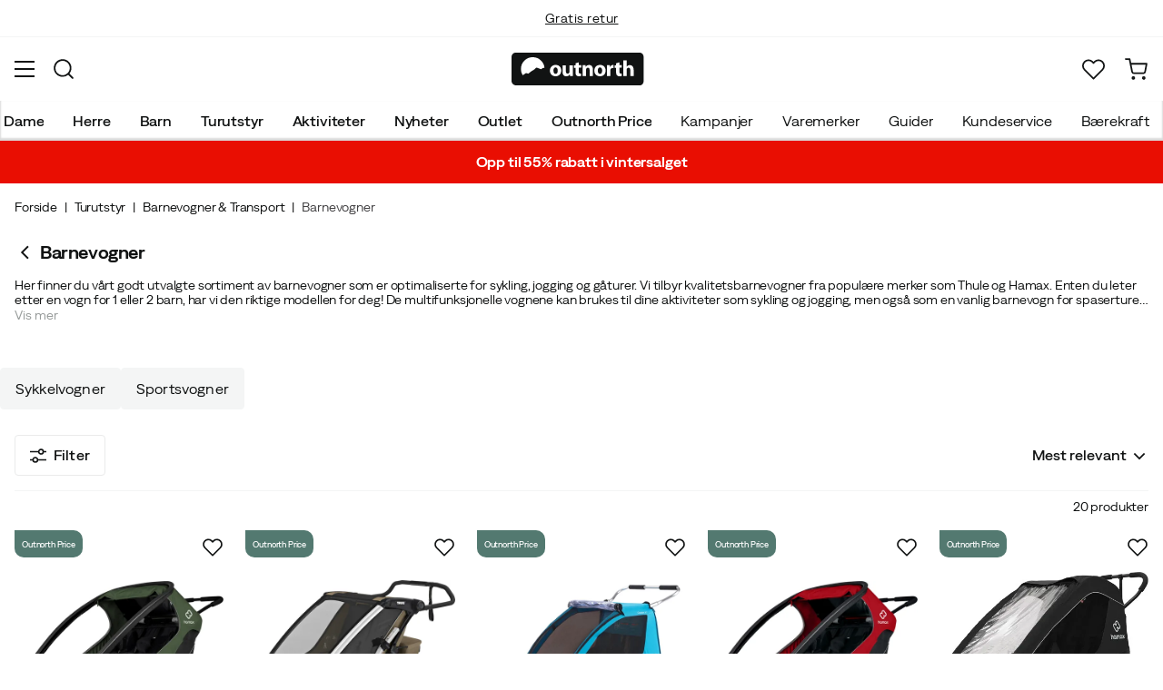

--- FILE ---
content_type: text/html; charset=utf-8
request_url: https://www.outnorth.com/no/turutstyr/transport-lagring/barnevogner
body_size: 42605
content:
<!DOCTYPE html><html lang="nb-NO"><head><meta name="viewport" content="width=device-width, initial-scale=1"/><link rel="stylesheet" href="/static/globals.d6032302fbf7c93bda11.css"/><script>function extractNthPathComponent(url, n) {
    const urlObject = new URL(url);
    const pathname = urlObject.pathname;
    const pathComponents = pathname.split('/').filter(Boolean); // Split and remove empty components

    if (n >= 0 && n < pathComponents.length) {
        return pathComponents[n];
    } else {
        return null; // Return null if the specified index is out of bounds
    }
}

function switchLocation(location){
  switch(location){
  case 'int':
    return 'EN';
  case 'dk':
    return 'DA';
  case 'se':
    return 'SV';
  case 'no':
    return 'NB';
  case 'fi':
    return 'FI';
  case 'de':
    return 'DE';
  default:
    return 'EN';
  }
}

(function(w,d,s,l,i){
  var currentURL = w.location.href;
  var location = extractNthPathComponent(currentURL,0);

  var f = d.getElementsByTagName(s)[0],
      j = d.createElement(s),
      dl = l != 'dataLayer' ? '&l=' + l : '';

  w[l]=w[l]||[];
  w[l].push({
    'gtm.start': new Date().getTime(),
    event:'gtm.js'
  });

  j.async = true;
  j.src = 'https://www.googletagmanager.com/gtm.js?id='+i+dl;
  f.parentNode.insertBefore(j, f);

  function load() {
    var ucs = d.createElement(s);
    ucs.async = true;
    ucs.id = 'CookieConsent';
    ucs.setAttribute('data-culture', switchLocation(location));
    ucs.setAttribute('data-footer-js-skip', 'true');
    ucs.src = 'https://policy.app.cookieinformation.com/uc.js';
    f.parentNode.insertBefore(ucs, f);
    w.removeEventListener('load', load);
  }

  j.addEventListener('load', load);
})(window,document,'script','dataLayer','GTM-WCZZ75R');</script><meta name="theme-color" content="#000"/><title>Barnevogner | Kjøp Barnevogner her | Outnorth</title><meta data-excite="true" property="og:title" content="Barnevogner | Kjøp Barnevogner her | Outnorth"/><meta data-excite="true" name="robots" content="index,follow"/><meta data-excite="true" property="og:type" content="website"/><meta data-excite="true" name="description" content="Kjøp Barnevogner hos Outnorth. Her finner du de beste merkene. Gratis retur og 30 dagers åpent kjøp. Gratis frakt over 999 kr."/><meta data-excite="true" property="og:description" content="Kjøp Barnevogner hos Outnorth. Her finner du de beste merkene. Gratis retur og 30 dagers åpent kjøp. Gratis frakt over 999 kr."/><link rel="canonical" href="https://www.outnorth.com/no/turutstyr/transport-lagring/barnevogner" data-excite="true"/><link rel="og:url" href="https://www.outnorth.com/no/turutstyr/transport-lagring/barnevogner" data-excite="true"/><link rel="manifest" href="/webappmanifest"/></head><body><script>document.addEventListener('load',function(e) {  if (e.target instanceof HTMLImageElement){ e.target.style.opacity = '1'}},{ capture: true });</script><noscript><style>img {opacity: 1!important;}</style></noscript><div><!-- Google Tag Manager (noscript) -->
<noscript><iframe src="https://www.googletagmanager.com/ns.html?id=GTM-WCZZ75R"
height="0" width="0" style="display:none;visibility:hidden"></iframe></noscript>
<!-- End Google Tag Manager (noscript) --></div><div id="container"><style data-glitz="">.a{flex-direction:column;-webkit-box-orient:vertical;-webkit-box-direction:normal}.b{min-height:100vh}.c{display:-webkit-box;display:-moz-box;display:-ms-flexbox;display:-webkit-flex;display:flex}.d{margin-bottom:0}.e{margin-top:0}.f{margin-right:0}.g{margin-left:0}.h{padding-bottom:0}.i{padding-top:0}.j{padding-right:0}.k{padding-left:0}</style><div class="a b c d e f g h i j k"><style data-glitz="">.l{position:relative}.m{border-bottom-width:1px}.n{border-bottom-color:#F4F5F5}.o{border-bottom-style:solid}.p{background-color:#fff}.q{z-index:6}</style><div class="l m n o p q"><style data-glitz="">.r{height:40px}.s{justify-content:flex-end;-webkit-box-pack:end}.x{margin-right:auto}.y{margin-left:auto}.z{width:1368px}.a0{max-width:100%}@media (max-width: 1368 + 80px) and (min-width: 1280px){.v{padding-right:40px}.w{padding-left:40px}}@media (max-width: 1280px){.t{padding-right:12px}.u{padding-left:12px}}</style><div class="r l s c t u v w x y z a0"><style data-glitz="">.a1{font-weight:400}.a2{transform:translate(-50%, -50%)}.a3{top:50%}.a4{left:50%}.a5{position:absolute}</style><div class="a1 c a2 a3 a4 a5"><style data-glitz="">.a7{margin-right:48px}.a8{height:inherit}.a9{justify-content:center;-webkit-box-pack:center}.aa{align-items:center;-webkit-box-align:center}.a6:last-child{margin-right:0}</style><div class="a6 a7 a8 a9 aa c"><style data-glitz="">.ab{white-space:nowrap}.ac{font-size:14px}.ae{line-height:1.61803399}@media (max-width: 1280px){.af{margin-bottom:20px}}</style><p class="ab ac d ae af"><style data-glitz="">.ag{text-decoration:underline}.ah:focus-visible:focus-within{outline-color:#fcbe00}.ai:focus-visible{outline-offset:4px}.aj:focus-visible{outline-style:solid}.ak:focus-visible{outline-width:2px}</style><style data-glitz="">.ao{color:inherit}.al:visited{color:inherit}.am:hover{color:inherit}.an:hover{text-decoration:underline}</style><a title="Gratis frakt ved kjøp over 999,-" class="ag ah ai aj ak al am an ao" href="https://www.outnorth.com/no/faq/leveranse">Gratis frakt ved kjøp over 999,-</a></p></div><div class="a6 a7 a8 a9 aa c"><p class="ab ac d ae af"><a title="Gratis retur" class="ag ah ai aj ak al am an ao" data-spa-link="true" href="/no/faq">Gratis retur</a></p></div><div class="a6 a7 a8 a9 aa c"><p class="ab ac d ae af">30 dagers åpent kjøp</p></div><div class="a6 a7 a8 a9 aa c"><p class="ab ac d ae af">Klimakompensert frakt</p></div></div><style data-glitz="">.ar{text-transform:none}.as{cursor:pointer}.at{border-radius:4px}.au{font-weight:600}.av{letter-spacing:0.01em}.aw{display:-webkit-inline-box;display:-moz-inline-box;display:-ms-inline-flexbox;display:-webkit-inline-flex;display:inline-flex}.b2{border-bottom-color:transparent}.b3{border-top-style:solid}.b4{border-top-color:transparent}.b5{border-top-width:1px}.b6{border-right-style:solid}.b7{border-right-color:transparent}.b8{border-right-width:1px}.b9{border-left-style:solid}.ba{border-left-color:transparent}.bb{border-left-width:1px}.bc{background-color:transparent}.bd{transition-timing-function:ease-out}.be{transition-duration:200ms}.bf{transition-property:color, background, opacity, border;-webkit-transition-property:color, background, opacity, border;-moz-transition-property:color, background, opacity, border}.bh{user-select:none;-webkit-user-select:none;-ms-user-select:none}.bi{font-variant:inherit}.bj{font-style:inherit}.bg:focus{outline-style:none}@media (hover: hover){.aq:hover{background-color:inherit}.ax:hover{border-bottom-color:transparent}.ay:hover{border-top-color:transparent}.az:hover{border-right-color:transparent}.b0:hover{border-left-color:transparent}.b1:hover{color:inherit}}@media (min-width: 1281px){.ap{justify-self:flex-end}}</style><button type="button" class="ab h i j k ac ap aq ar as at au av aa a9 aw ax ay az b0 b1 o b2 m b3 b4 b5 b6 b7 b8 b9 ba bb ao bc bd be bf ah ai aj ak bg bh bi bj"><style data-glitz="">.bk{flex-shrink:0}.bl{height:14px}.bm{width:14px}.bn{margin-right:6px}.bo{display:inline-block}</style><svg xmlns="http://www.w3.org/2000/svg" fill="none" viewBox="0 0 24 24" class="bk as bl bm bn bo"><path fill="#F0F0F0" d="M12 24a12 12 0 100-24 12 12 0 000 24z"></path><path fill="#D80027" d="M.41 15.13c.7 2.58 2.23 4.8 4.29 6.39v-6.39H.4zm10.55 8.82a12 12 0 0012.63-8.82H10.96v8.82zM23.59 8.87A12 12 0 0010.96.05v8.82h12.63zM4.7 2.48A12.01 12.01 0 00.4 8.87h4.3v-6.4z"></path><path fill="#0052B4" d="M23.9 10.43H9.4V.3C8.27.53 7.22.93 6.25 1.46v8.97H.1a12.1 12.1 0 000 3.14h6.16v8.97c.97.53 2.02.93 3.13 1.17V13.57h14.5a12.12 12.12 0 000-3.14z"></path></svg><style data-glitz="">.bp{margin-right:2px}</style><span class="bp">NO</span><svg width="1.5em" height="1.5em" viewBox="0 0 24 24" fill="none" stroke="currentColor" stroke-linecap="square" stroke-miterlimit="10" stroke-width="2" class="ac"><path d="M18 9.75l-6 6-6-6"></path></svg></button></div></div><style data-glitz="">.bq{box-shadow:0px 2px 6px rgba(0, 0, 0, 0.04)}.br{width:100%}.bs{top:0}.bt{position:-webkit-sticky;position:sticky}.bu{height:126px}.bv{align-items:inherit;-webkit-box-align:inherit}</style><header class="bq br q p bs bt bu bv a"><style data-glitz="">.bw{grid-template-columns:1fr 5fr 1fr;-ms-grid-columns:1fr 5fr 1fr}.bx{display:-ms-grid;display:grid}@media (max-width: 1280px){.bz{padding-right:16px}.c0{padding-left:16px}}@media (min-width: 1281px){.by{height:88px}}</style><div class="l aa bw bx by bz c0 v w x y z a0"><a aria-label="Gå til forsiden" class="a9 c al am an ao" data-spa-link="true" href="/no"><style data-glitz="">.c1{height:36px}.c2{width:146px}.c5{display:block}@media (min-width: 1281px){.c3{height:46px}.c4{width:189px}}</style><svg viewBox="0 0 25.66 6.35" xmlns="http://www.w3.org/2000/svg" class="c1 c2 c3 c4 c5"><path fill="#111313" d="M25.6 5.5c0 .47-.346.844-.775.844H.725c-.428 0-.774-.374-.774-.844V.838c0-.47.346-.844.774-.844h24.1c.43 0 .775.374.775.844z"></path><path d="M2.76 3.961l.443.125.401-.318.29-.208.194-.11.166-.097.042-.028.027-.028.18-.138.29-.277.913.346.235-.193.028-.014.387-.097A2.304 2.304 0 004.074.877 2.29 2.29 0 001.78 3.173c0 .442.124.857.345 1.217zm6.846-.498c0 .775-.54 1.12-1.106 1.12-.609 0-1.093-.4-1.093-1.078s.443-1.12 1.12-1.12c.65 0 1.08.442 1.08 1.078m-1.522.028c0 .36.152.636.429.636.262 0 .415-.249.415-.636 0-.304-.125-.622-.415-.622-.305-.014-.429.304-.429.622m3.762.373c0 .277.014.498.014.678h-.567l-.028-.29h-.014a.762.762 0 01-.664.345c-.429 0-.733-.262-.733-.912V2.454h.65v1.134c0 .304.097.484.332.484.18 0 .29-.125.332-.221.014-.042.028-.083.028-.139V2.468h.65zm1.161-1.991v.567h.47v.484h-.47v.76c0 .25.07.374.263.374.097 0 .139 0 .194-.014v.498a1.42 1.42 0 01-.415.055.704.704 0 01-.498-.18c-.124-.124-.18-.331-.18-.622v-.857h-.276v-.484h.276v-.387zm.762 1.231c0-.263-.015-.484-.015-.664h.567l.028.29h.014a.743.743 0 01.65-.345c.429 0 .747.29.747.912v1.245h-.65V3.38c0-.276-.097-.456-.332-.456-.18 0-.29.124-.332.249a.516.516 0 00-.028.166v1.217h-.65zm4.452.359c0 .775-.539 1.12-1.106 1.12-.609 0-1.093-.4-1.093-1.078s.443-1.12 1.12-1.12c.65 0 1.08.442 1.08 1.078m-1.522.028c0 .36.152.636.429.636.263 0 .415-.249.415-.636 0-.304-.125-.622-.415-.622-.318-.014-.429.304-.429.622m1.784-.36c0-.304 0-.511-.014-.691h.554l.027.387h.014c.11-.304.36-.442.567-.442.055 0 .097 0 .138.013v.609c-.055-.014-.096-.014-.18-.014-.235 0-.4.125-.442.332-.014.042-.014.097-.014.152v1.065h-.65zm2.407-1.258v.567h.47v.484h-.47v.76c0 .25.069.374.262.374.097 0 .139 0 .194-.014v.498a1.42 1.42 0 01-.415.055.704.704 0 01-.498-.18c-.124-.124-.18-.331-.18-.622v-.857h-.276v-.484h.276v-.387zm.76-.36h.65v1.204h.014a.684.684 0 01.263-.222.71.71 0 01.346-.083c.414 0 .733.29.733.927v1.217h-.65V3.394c0-.276-.09-.47-.346-.47-.166 0-.277.11-.332.235a.491.491 0 00-.028.138v1.245h-.65z" fill="#fff"></path></svg></a><div class="a9 c br"><style data-glitz="">.c6{z-index:5}.c7{flex-basis:auto}.c8{flex-shrink:1}.c9{flex-grow:1;-webkit-box-flex:1}@media (max-width: 1280px){.ca{right:0}.cb{left:0}.cc{top:0}.cd{position:absolute}}@media (min-width: 1281px){.ce{max-width:660px}}</style><div class="c6 c7 c8 c9 ca cb cc cd ce"><style data-glitz="">.cf{z-index:1}</style><form action="/no/sok" class="br cf l c"><style data-glitz="">.cg{transition-duration:100ms}.ch{transition-timing-function:ease-in-out}.ci{transition-property:border-color;-webkit-transition-property:border-color;-moz-transition-property:border-color}.cj{border-radius:#f6f6f6}.ck{height:48px}.cl{background-color:#f6f6f6}.cm{justify-content:space-between;-webkit-box-pack:justify}@media (max-width: 1280px){.cn{margin-right:16px}.co{margin-top:12px}}</style><div role="combobox" aria-haspopup="listbox" aria-owns="suggestions" aria-expanded="false" class="cg ch ci cj ck cl c9 aa cm c cn co"><style data-glitz="">.cp{padding-bottom:8px}.cq{padding-top:8px}.cr{padding-left:16px}.cu{font-size:16px}@media (hover: hover){.cs:hover{background-color:transparent}}@media (max-width: 1280px){.ct{font-size:16px}}</style><button type="submit" tabindex="-1" aria-label="Missing translation for search.searchInput" class="cp cq j cr cs ct ar as at au av aa a9 aw ax ay az b0 b1 o b2 m b3 b4 b5 b6 b7 b8 b9 ba bb ao bc cu bd be bf ah ai aj ak bg bh bi bj"><style data-glitz="">.cv{color:#111313}.cw{height:20px}.cx{width:20px}</style><svg viewBox="0 0 24 24" xmlns="http://www.w3.org/2000/svg" class="cv cw cx c5"><path fill-rule="evenodd" clip-rule="evenodd" d="M2.2 10.8a8.6 8.6 0 1114.962 5.785.996.996 0 00-.576.577A8.6 8.6 0 012.2 10.8zm15.354 8.168A10.557 10.557 0 0110.8 21.4C4.945 21.4.2 16.653.2 10.8.2 4.945 4.945.2 10.8.2c5.854 0 10.6 4.746 10.6 10.6 0 2.567-.912 4.921-2.43 6.755l4.538 4.538a1 1 0 11-1.415 1.415l-4.538-4.539z" fill="currentColor"></path></svg></button><style data-glitz="">.cy{padding-left:10px}.d1{background-color:inherit}.d7{border-bottom-style:none}.d8{border-top-style:none}.d9{border-right-style:none}.da{border-left-style:none}.cz:focus::placeholder{color:#434244}.d0::placeholder{color:#434244}.d3:focus{border-bottom-style:none}.d4:focus{border-top-style:none}.d5:focus{border-right-style:none}.d6:focus{border-left-style:none}@media (max-width: 1280px){.d2::placeholder{color:#434244}}</style><input role="searchbox" aria-label="Søk blant produkter, merker og kategorier" aria-autocomplete="list" aria-controls="suggestions" name="q" autoComplete="off" placeholder="Søk blant produkter, merker og kategorier" class="cy cz d0 d1 br d2 bg d3 d4 d5 d6 d7 d8 d9 da" value=""/></div><style data-glitz="">.db{box-shadow:none}.dg{column-gap:12px}.dh{overflow-y:auto}.di{-webkit-overflow-scrolling:touch}@media (max-width: 1280px){.dj{border-radius:0}.dk{width:100vw}.dl{max-height:100vh}.dm{flex-direction:column;-webkit-box-orient:vertical;-webkit-box-direction:normal}}@media (min-width: 1281px){.dc{padding-bottom:0}.dd{padding-top:0}.de{padding-right:0}.df{padding-left:0}.dn{position:absolute}.do{left:-30px}.dp{top:-30px}.dq{width:calc(100% + 60px)}}</style><div class="d e f g h i j k db dc dd de df c6 dg at p a c dh di dj dk dl dm dn do dp dq"></div></form></div></div><div class="s aa c"><style data-glitz="">.dr{padding-bottom:12px}.ds{padding-top:12px}.dt{padding-right:12px}.du{padding-left:12px}.e0{text-decoration:none}.dz:hover{text-decoration:none}@media (max-width: 1280px){.dv{padding-bottom:10px}.dw{padding-top:10px}.dx{padding-right:10px}.dy{padding-left:10px}}</style><a aria-label=" " class="dr ds dt du dv dw dx dy aa a c as aq ah ai aj ak ar at au av a9 ax ay az b0 b1 o b2 m b3 b4 b5 b6 b7 b8 b9 ba bb ao bc cu bd be bf am dz e0" data-spa-link="true" href=""><style data-glitz="">.e1{stroke-width:2px}.e2{height:29px}.e3{width:29px}</style><svg viewBox="0 0 28 28" fill="none" xmlns="http://www.w3.org/2000/svg" stroke="currentColor" stroke-linecap="round" stroke-linejoin="round" class="e1 e2 e3 c5"><path d="M23.333 24.5v-2.333a4.667 4.667 0 00-4.666-4.667H9.333a4.667 4.667 0 00-4.666 4.667V24.5M14 12.833A4.667 4.667 0 1014 3.5a4.667 4.667 0 000 9.333z"></path></svg></a><button aria-label="Favoritt" aria-expanded="false" title="Favoritt" type="button" class="l dr ds dt du dv dw dx dy aa a c as aq ar at au av a9 ax ay az b0 b1 o b2 m b3 b4 b5 b6 b7 b8 b9 ba bb ao bc cu bd be bf ah ai aj ak bg bh bi bj"><style data-glitz="">.e4{height:25px}.e5{width:25px}@media (min-width: 1281px){.e6{height:27px}.e7{width:27px}}</style><svg viewBox="0 0 28 26" fill="none" xmlns="http://www.w3.org/2000/svg" class="e1 e4 e5 e6 e7 c5"><path d="M3.007 3.627a6.84 6.84 0 014.838-2.013 6.816 6.816 0 014.839 2.013l1.318 1.324 1.319-1.324a6.829 6.829 0 014.838-2.013c1.815 0 3.556.724 4.839 2.013a6.886 6.886 0 012.004 4.859c0 1.822-.721 3.57-2.004 4.859l-1.319 1.324-9.677 9.717-9.677-9.717-1.318-1.324a6.87 6.87 0 01-2.005-4.86 6.895 6.895 0 012.005-4.858v0z" stroke="currentColor" stroke-linecap="round" stroke-linejoin="round"></path></svg></button><button aria-label="Missing translation for header.cart" title="Du har 0 artikler i din varekurv" aria-expanded="false" type="button" class="l dr ds dt du aq dv dw dx dy ar as at au av aa a9 aw ax ay az b0 b1 o b2 m b3 b4 b5 b6 b7 b8 b9 ba bb ao bc cu bd be bf ah ai aj ak bg bh bi bj"><svg viewBox="0 0 28 28" fill="none" xmlns="http://www.w3.org/2000/svg" class="e1 e4 e5 e6 e7 c5"><path d="M10.5 25.667a1.167 1.167 0 100-2.334 1.167 1.167 0 000 2.334zM23.333 25.667a1.167 1.167 0 100-2.334 1.167 1.167 0 000 2.334zM1.167 1.167h4.666L8.96 16.788a2.333 2.333 0 002.333 1.878h11.34a2.333 2.333 0 002.334-1.878L26.833 7H7" stroke="currentColor" stroke-linecap="round" stroke-linejoin="round"></path></svg></button></div></div><div><style data-glitz="">.e8{flex-direction:row;-webkit-box-orient:horizontal;-webkit-box-direction:normal}.e9{height:38px}</style><nav class="cm e8 c e9 bz c0 v w x y z a0"><style data-glitz="">.ea{list-style:none}</style><ul class="e8 c ea h i j k d e f g"><style data-glitz="">.ec{padding-right:16px}.ed{overflow:hidden}.ee{align-items:flex-start;-webkit-box-align:start}.eb:first-child:not(:only-child){padding-left:0}</style><li class="eb au ar ec cr ed a9 ee c"><style data-glitz="">.eg{height:100%}.ef:focus{text-decoration:none}</style><a aria-haspopup="true" aria-expanded="false" aria-owns="DameMenu" class="ef am dz l eg e0 al ao ah ai aj ak" data-spa-link="true" href="/no/dame">Dame</a></li><li class="eb au ar ec cr ed a9 ee c"><a aria-haspopup="true" aria-expanded="false" aria-owns="HerreMenu" class="ef am dz l eg e0 al ao ah ai aj ak" data-spa-link="true" href="/no/herre">Herre</a></li><li class="eb au ar ec cr ed a9 ee c"><a aria-haspopup="true" aria-expanded="false" aria-owns="BarnMenu" class="ef am dz l eg e0 al ao ah ai aj ak" data-spa-link="true" href="/no/barn">Barn</a></li><li class="eb au ar ec cr ed a9 ee c"><a aria-haspopup="true" aria-expanded="false" aria-owns="TurutstyrMenu" class="ef am dz l eg e0 al ao ah ai aj ak" data-spa-link="true" href="/no/turutstyr">Turutstyr</a></li><li class="eb au ar ec cr ed a9 ee c"><a aria-haspopup="true" aria-expanded="false" aria-owns="AktiviteterMenu" class="ef am dz l eg e0 al ao ah ai aj ak" data-spa-link="true" href="/no/aktiviteter">Aktiviteter</a></li><li class="eb au ar ec cr ed a9 ee c"><a aria-haspopup="true" aria-expanded="false" aria-owns="NyheterMenu" class="ef am dz l eg e0 al ao ah ai aj ak" data-spa-link="true" href="/no/nyheter">Nyheter</a></li><li class="eb au ar ec cr ed a9 ee c"><a aria-haspopup="true" aria-expanded="false" aria-owns="OutletMenu" class="ef am dz l eg e0 al ao ah ai aj ak" data-spa-link="true" href="/no/kampanjer/outlet">Outlet</a></li><li class="eb au ar ec cr ed a9 ee c"><a aria-haspopup="true" aria-expanded="false" aria-owns="OutnorthPriceMenu" class="ef am dz l eg e0 al ao ah ai aj ak" data-spa-link="true" href="/no/kampanjer/outnorth-price">Outnorth Price</a></li></ul><ul class="e8 c"><li class="ar ec cr ed a9 ee c"><a class="ef am dz l eg e0 al ao ah ai aj ak" data-spa-link="true" href="/no/kampanjer">Kampanjer</a></li><li class="ar ec cr ed a9 ee c"><a class="ef am dz l eg e0 al ao ah ai aj ak" data-spa-link="true" href="/no/varemerker">Varemerker</a></li><li class="ar ec cr ed a9 ee c"><a class="ef am dz l eg e0 al ao ah ai aj ak" data-spa-link="true" href="/no/guider">Guider</a></li><li class="ar ec cr ed a9 ee c"><a class="ef am dz l eg e0 al ao ah ai aj ak" data-spa-link="true" href="/no/faq">Kundeservice</a></li><li class="ar ec cr ed a9 ee c"><a class="ef am dz l eg e0 al ao ah ai aj ak" data-spa-link="true" href="/no/outnorth-og-baerekraft">Bærekraft</a></li></ul></nav><div></div></div></header><style data-glitz="">.eh{color:#FFFFFF}.ei{background-color:#E90E02}</style><div class="eh ei"><div class="x y z a0"><style data-glitz="">.ej{padding-bottom:14px}.ek{padding-top:14px}.el{padding-right:8px}.em{padding-left:8px}</style><a class="c5 ej ek el em al am dz e0 ao ah ai aj ak" data-spa-link="true" href="/no/kampanjer/sale"><style data-glitz="">.en{line-height:22px}@media (max-width: 1280px){.eo{margin-bottom:0}}</style><p style="text-align:center" class="en d eo"><style data-glitz="">.ep{font-weight:bold}</style><span class="ep">Opp til 55% rabatt i vintersalget</span></p></a></div></div><main class="c9 eg"><div><style data-glitz="">.eq{padding-bottom:16px}.er{padding-top:16px}.es{overflow-y:hidden}.et{overflow-x:auto}.eu{min-height:56px}</style><div class="eq er es et ab eu bz c0 v w x y z a0"><nav><style data-glitz="">.f1{word-break:break-all}.ev:last-child:after{content:""}.ew:last-child{color:#434244}.ex:last-child{font-weight:normal}.ey:after{margin-right:8px}.ez:after{margin-left:8px}.f0:after{content:"|"}</style><span class="ev ew ex ey ez f0 f1 ar cv ac"><a class="ab e0 ah ai aj ak al am an ao" data-spa-link="true" href="/no">Forside</a></span><span class="ev ew ex ey ez f0 f1 ar cv ac"><a class="ab e0 ah ai aj ak al am an ao" data-spa-link="true" href="/no/turutstyr">Turutstyr</a></span><span class="ev ew ex ey ez f0 f1 ar cv ac"><a class="ab e0 ah ai aj ak al am an ao" data-spa-link="true" href="/no/turutstyr/transport-lagring">Barnevogner &amp; Transport</a></span><span class="ev ew ex ey ez f0 f1 ar cv ac">Barnevogner</span></nav></div><style data-glitz="">.f2{margin-bottom:32px}@media (min-width: 1281px){.f3{margin-bottom:48px}}</style><div data-scroll-id="product-listing" class="f2 a c f3"><div class="bz c0 v w x y z a0"><style data-glitz="">.f4{margin-bottom:16px}.f5{margin-top:8px}@media (min-width: 1281px){.f6{margin-bottom:20px}.f7{margin-top:16px}}</style><div class="f4 f5 aa c f6 f7"><a aria-label="Gå tilbake Barnevogner &amp; Transport" class="al am dz e0 ao" data-spa-link="true" href="/no/turutstyr/transport-lagring"><style data-glitz="">.f8{margin-right:4px}.fb{transform:rotate(90deg)}@media (min-width: 1281px){.f9{margin-right:8px}.fa{font-size:18px}}</style><svg width="1.5em" height="1.5em" viewBox="0 0 24 24" fill="none" stroke="currentColor" stroke-linecap="square" stroke-miterlimit="10" stroke-width="2" class="f8 f9 fa fb"><path d="M18 9.75l-6 6-6-6"></path></svg></a><style data-glitz="">.fc{font-size:20px}@media (min-width: 1281px){.fd{font-size:28px}}</style><h1 class="fc d fd">Barnevogner<!-- --> <!-- --> </h1></div><div class="cm c"><style data-glitz="">.fe{margin-bottom:24px}.fh{scrollbar-width:thin}.fi{scrollbar-color:#dcdcdc}.fj::-webkit-scrollbar-thumb{background-color:#dcdcdc}.fk::-webkit-scrollbar-track{background-color:#fff}.fl::-webkit-scrollbar{height:8px}.fm::-webkit-scrollbar{width:8px}@media (min-width: 1281px){.ff{margin-bottom:32px}.fg{max-width:750px}}</style><div class="ac fe dh ff fg fh fi fj fk fl fm"><style data-glitz="">.fn{-webkit-box-orient:vertical}.fo{-webkit-line-clamp:2}.fp{display:-webkit-box}</style><div class="ed fn fo fp"><style data-glitz="">.fr{margin-bottom:20px}.fq:last-child{margin-bottom:0}@media (max-width: 1280px){.fs{margin-bottom:12px}}</style><p class="fq fr fs ae">Her finner du vårt godt utvalgte sortiment av barnevogner som er optimaliserte for sykling, jogging og gåturer. Vi tilbyr kvalitetsbarnevogner fra populære merker som Thule og Hamax. Enten du leter etter en vogn for 1 eller 2 barn, har vi den riktige modellen for deg! De multifunksjonelle vognene kan brukes til dine aktiviteter som sykling og jogging, men også som en vanlig barnevogn for spaserturer. Vårt sortiment er nøye valgt ut for å møte kravene til sikkerhet, komfort og fleksibilitet for familier med en aktiv livsstil.</p></div></div></div></div><div class="fe ff"></div><style data-glitz="">.ft{transition-duration:250ms}.fu{gap:10px}.fv{flex-wrap:nowrap;-webkit-box-lines:nowrap}</style><div class="f4 ft fu a fv c x y z a0"><div class="bz c0 v w"><style data-glitz="">.fw{height:auto}.fx{align-content:flex-start}.fy{flex-wrap:wrap;-webkit-box-lines:multiple}</style><div class="ed fw fx fu fy c"><style data-glitz="">.fz{padding-bottom:10px}.g0{padding-top:10px}.g1{height:46px}.g8{border-top-color:#F4F5F5}.g9{border-right-color:#F4F5F5}.ga{border-left-color:#F4F5F5}.gb{background-color:#F4F5F5}@media (hover: hover){.g2:hover{border-bottom-color:#EAEBEB}.g3:hover{border-top-color:#EAEBEB}.g4:hover{border-right-color:#EAEBEB}.g5:hover{border-left-color:#EAEBEB}.g6:hover{background-color:#EAEBEB}.g7:hover{color:#111313}}</style><a class="ec cr fz g0 g1 g2 g3 g4 g5 ah ai aj ak ar as at a1 av aa a9 aw g6 g7 o n m b3 g8 b5 b6 g9 b8 b9 ga bb cv gb cu bd be bf am dz e0" data-spa-link="true" href="/no/turutstyr/transport-lagring/barnevogner/sykkelvogner">Sykkelvogner</a><a class="ec cr fz g0 g1 g2 g3 g4 g5 ah ai aj ak ar as at a1 av aa a9 aw g6 g7 o n m b3 g8 b5 b6 g9 b8 b9 ga bb cv gb cu bd be bf am dz e0" data-spa-link="true" href="/no/turutstyr/transport-lagring/barnevogner/sportsvogner">Sportsvogner</a></div></div></div><style data-glitz="">@media (min-width: 1281px){.gc{margin-bottom:40px}}</style><div class="fe a c gc bz c0 v w x y z a0"><div><div class="a c br"><style data-glitz="">@media (min-width: 1281px){.gd{padding-bottom:20px}}</style><div class="n o m eq ds cm c gd"><style data-glitz="">.ge{padding-right:20px}.gf{padding-left:20px}.gh{border-bottom-color:#EAEBEB}.gi{border-top-color:#EAEBEB}.gj{border-right-color:#EAEBEB}.gk{border-left-color:#EAEBEB}@media (hover: hover){.gg:hover{background-color:#F4F5F5}}</style><button type="button" class="ge gf aa c au cu bz c0 ar as at av a9 g2 g3 g4 g5 gg g7 o gh m b3 gi b5 b6 gj b8 b9 gk bb cv p dr ds bd be bf ah ai aj ak bg bh bi bj"><style data-glitz="">.gl{height:18px}.gm{width:18px}.gn{margin-right:8px}</style><svg xmlns="http://www.w3.org/2000/svg" viewBox="0 0 19.799 17.126" class="gl gm gn c5"><path fill="none" stroke="currentColor" stroke-miterlimit="10" stroke-width="1.8" d="M16.045 3.65h3.754M0 3.65h10.545"></path><circle cx="13.358" cy="3.65" r="2.75" fill="none" stroke="currentColor" stroke-miterlimit="10" stroke-width="1.8"></circle><path fill="none" stroke="currentColor" stroke-miterlimit="10" stroke-width="1.8" d="M3.754 13.476H0M19.799 13.476H9.254"></path><circle cx="6.441" cy="13.476" r="2.75" fill="none" stroke="currentColor" stroke-miterlimit="10" stroke-width="1.8"></circle></svg>Filter</button><div class="du c"><div class="aa a9 c"><style data-glitz="">@media (max-width: 1280px){.go{padding-top:8px}.gp{text-align:end}.gq{width:100%}}@media (min-width: 1281px){.gr{font-size:16px}.gs{margin-right:20px}}</style><div class="ac go gp gq gr gs">20 produkter</div><style data-glitz="">.gt{font-size:inherit}</style><div role="combobox" class="l gt a c"><style data-glitz="">.gu{background-color:transparent;background-color:initial}</style><button class="em gt au eg cf as aa cm c ah ai aj ak bg gu ao bh h i j d7 d8 d9 da bi bj"><style data-glitz="">.gv{text-overflow:ellipsis}</style><span class="ed gv ab">Mest relevant</span><style data-glitz="">.gw{transform:scaleY(1)}.gx{transition-property:transform;-webkit-transition-property:transform;-moz-transition-property:transform}.gy{margin-left:4px}</style><svg width="1.5em" height="1.5em" viewBox="0 0 24 24" fill="none" stroke="currentColor" stroke-linecap="square" stroke-miterlimit="10" stroke-width="2" class="gw bd be gx cw cx bk gy"><path d="M18 9.75l-6 6-6-6"></path></svg></button></div></div></div></div><div class="a c"></div><style data-glitz="">.gz{margin-top:16px}.h0{grid-row-gap:32px}.h1{grid-column-gap:24px}.h2{grid-template-columns:repeat(auto-fill, minmax(150px, 1fr));-ms-grid-columns:repeat(auto-fill, minmax(150px, 1fr))}@media (min-width: 769px){.h3{grid-template-columns:repeat(auto-fill, minmax(210px, 1fr));-ms-grid-columns:repeat(auto-fill, minmax(210px, 1fr))}}@media (min-width: 1281px){.h4{margin-top:20px}.h5{grid-row-gap:60px}.h6{grid-column-gap:60px}.h7{grid-template-columns:repeat(auto-fill, minmax(250px, 1fr));-ms-grid-columns:repeat(auto-fill, minmax(250px, 1fr))}}</style><div class="gz h0 h1 h2 bx h3 h4 h5 h6 h7"><div class="br eg a c l"><style data-glitz="">.h8{margin-top:50px}.h9{padding-top:100%}@media (max-width: 1280px){.ha{margin-bottom:8px}.hb{margin-top:40px}}</style><a title="Hamax Outback (+ Bicycle Arm &amp; Stroller Wheel) Green/Black Hamax" aria-label="Gå til produktsiden Hamax Outback (+ Bicycle Arm &amp; Stroller Wheel) Green/Black" class="h8 f4 l h9 ha hb al am dz e0 ao ah ai aj ak" data-spa-link="true" href="/no/turutstyr/transport-lagring/barnevogner/sportsvogner/hamax-outback-incl-bicycle-arm-stroller-wheel-reclining-green-black"><style data-glitz="">.hd{transition-duration:75ms}.he{object-fit:contain}.hf{left:0}.hg{transition-timing-function:ease-in}.hh{transition-property:opacity;-webkit-transition-property:opacity;-moz-transition-property:opacity}.hi{opacity:0}.hc:hover{transform:scale(1.05)}</style><img loading="eager" alt="Hamax Outback (+ Bicycle Arm &amp; Stroller Wheel) Green/Black Hamax" height="3747" width="3747" srcSet="https://www.fjellsport.no/assets/blobs/hamax-outback-bicycle-arm-stroller-wheel-green-black-26bfda4dcc.jpeg?preset=tiny 360w,https://www.fjellsport.no/assets/blobs/hamax-outback-bicycle-arm-stroller-wheel-green-black-26bfda4dcc.jpeg?preset=tiny&amp;dpr=1.5 540w,https://www.fjellsport.no/assets/blobs/hamax-outback-bicycle-arm-stroller-wheel-green-black-26bfda4dcc.jpeg?preset=tiny&amp;dpr=2 720w" src="https://www.fjellsport.no/assets/blobs/hamax-outback-bicycle-arm-stroller-wheel-green-black-26bfda4dcc.jpeg?preset=tiny&amp;dpr=2" sizes="40vw" class="hc hd he eg br hf bs a5 hg hh hi a0"/><style data-glitz="">.hj{gap:8px}.hk{bottom:0}</style><div class="hj hk hf a5 c"></div></a><div><div class="hj aa c"><style data-glitz="">@media (max-width: 1280px){.hl{font-size:14px}}</style><div class="cu au hl gv ed ab">Hamax</div></div><div class="cu hl gv ed ab">Outback (+ Bicycle Arm &amp; Stroller Wheel) Green/Black</div></div><div class="hf a5 c"><style data-glitz="">.hm{background-color:#537970}.hn{color:#fff}.ho{line-height:19px}.hp{border-top-right-radius:10px}.hq{border-top-left-radius:0}.hr{border-bottom-right-radius:10px}.hs{border-bottom-left-radius:10px}.ht{min-width:36px}.hu{pointer-events:none}.hv{height:30px}@media (min-width: 1281px){.hw{line-height:21px}.hx{font-size:14px}.hy{min-width:42px}}</style><div class="ac hm hn ar cp cq el em f8 aa a9 c ho hp hq hr hs au ht hu hv f9 hw hx hy">Outnorth Price</div></div><style data-glitz="">.i4{right:-12px}.i5{top:-4px}.hz:hover{border-bottom-color:transparent !important}.i0:hover{border-top-color:transparent !important}.i1:hover{border-right-color:transparent !important}.i2:hover{border-left-color:transparent !important}.i3:hover{background-color:transparent !important}@media (min-width: 1281px){.i6{top:2px}}</style><button aria-label="Legg till" type="button" class="hz i0 i1 i2 i3 i4 i5 a5 i6 dr ds dt du aw ar as at au av aa a9 ax ay az b0 gg b1 o b2 m b3 b4 b5 b6 b7 b8 b9 ba bb ao bc cu bd be bf ah ai aj ak bg bh bi bj"><style data-glitz="">.i7{width:inherit}.i8{justify-content:inherit;-webkit-box-pack:inherit}.i9{flex-direction:inherit;-webkit-box-orient:horizontal;-webkit-box-direction:normal}.ia{display:inherit}</style><div class="i7 i8 bv i9 ia"><style data-glitz="">.ib{width:22px}.ic{overflow:visible}.id{stroke-width:2.2px}</style><svg viewBox="0 0 28 26" fill="none" xmlns="http://www.w3.org/2000/svg" class="cw ib ao ic id c5"><path d="M3.007 3.627a6.84 6.84 0 014.838-2.013 6.816 6.816 0 014.839 2.013l1.318 1.324 1.319-1.324a6.829 6.829 0 014.838-2.013c1.815 0 3.556.724 4.839 2.013a6.886 6.886 0 012.004 4.859c0 1.822-.721 3.57-2.004 4.859l-1.319 1.324-9.677 9.717-9.677-9.717-1.318-1.324a6.87 6.87 0 01-2.005-4.86 6.895 6.895 0 012.005-4.858v0z" stroke="currentColor" stroke-linecap="round" stroke-linejoin="round"></path></svg></div></button><style data-glitz="">.ie{margin-bottom:12px}.if{margin-top:12px}@media (max-width: 1280px){.ig{margin-top:8px}.ih{align-items:baseline;-webkit-box-align:baseline}}</style><div class="ie if br aa cm c ha ig ih dm"><style data-glitz="">.ii{font-weight:700}.ij{line-height:23px}.ik{align-items:flex-end;-webkit-box-align:end}</style><div class="bk fc ii ij fy ik c"><style data-glitz="">.il{clip:rect(0 0 0 0)}.im{clip-path:inset(100%);-webkit-clip-path:inset(100%)}.in{border-bottom-width:0}.io{border-top-width:0}.ip{border-right-width:0}.iq{border-left-width:0}.ir{margin-bottom:-1px}.is{margin-top:-1px}.it{margin-right:-1px}.iu{margin-left:-1px}.iv{height:1px}.iw{width:1px}</style><span class="ed il im in io ip iq h i j k ir is it iu iv iw a5"> price</span><style data-glitz="">.ix{color:#537970}.iy{margin-right:0.5em}</style><span class="ix ij iy">8 595,-</span></div></div><div class="aa cm c"><style data-glitz="">.iz{gap:5px}</style><div class="iz aa c"><style data-glitz="">.j0{border-radius:100%}.j1{width:10px}.j2{height:10px}@media (max-width: 1280px){.j3{width:8px}.j4{height:8px}}</style><div class="j0 j1 j2 j3 j4"></div><style data-glitz="">.j5{background-color:#17191a}.j6{background-image:#17191a}</style><div class="j5 j6 j0 j1 j2 j3 j4"></div></div><style data-glitz="">@media (max-width: 1280px){.j7{transform:translate(10px) scale(0.8)}}</style><div aria-label="Dette produktet har en rangering på 4.6 stjerner basert på en maksimal verdi på 5 stjerner med 82 anmeldelser." class="j7 aa c ah ai aj ak"><style data-glitz="">.ja{background-color:#D6D7D7}.jg{clip-path:polygon(50% 0%, 61% 35%, 98% 35%, 68% 57%, 79% 91%, 50% 70%, 21% 91%, 32% 57%, 2% 35%, 39% 35%);-webkit-clip-path:polygon(50% 0%, 61% 35%, 98% 35%, 68% 57%, 79% 91%, 50% 70%, 21% 91%, 32% 57%, 2% 35%, 39% 35%)}.jh{margin-left:2px}.ji{height:15px}.jj{width:15px}.j8:before{background-color:#111313}.j9:before{width:100%}.jb:before{height:15px}.jc:before{top:0}.jd:before{left:0}.je:before{position:absolute}.jf:before{content:""}</style><span class="j8 j9 ja jb jc jd je jf jg bp jh l ji jj"></span><span class="j8 j9 ja jb jc jd je jf jg bp jh l ji jj"></span><span class="j8 j9 ja jb jc jd je jf jg bp jh l ji jj"></span><span class="j8 j9 ja jb jc jd je jf jg bp jh l ji jj"></span><style data-glitz="">.jk:before{width:59.999999999999964%}</style><span class="j8 jk ja jb jc jd je jf jg bp jh l ji jj"></span><style data-glitz="">.jl{line-height:16px}</style><span aria-hidden="true" class="jh jl ac">(<!-- -->82<!-- -->)</span></div></div></div><div class="br eg a c l"><a title="Thule Chariot Cross 2 Double Khaki Thule" aria-label="Gå til produktsiden Thule Chariot Cross 2 Double Khaki" class="h8 f4 l h9 ha hb al am dz e0 ao ah ai aj ak" data-spa-link="true" href="/no/turutstyr/transport-lagring/barnevogner/sportsvogner/thule-thule-chariot-cross-2-g3-khaki-P478-4170"><img loading="eager" alt="Thule Chariot Cross 2 Double Khaki Thule" height="3318" width="3318" srcSet="https://www.fjellsport.no/assets/blobs/thule-chariot-cross2-double-fadedkhaki-strollingkit-installed-10201037-109358fe74.jpeg?preset=tiny 360w,https://www.fjellsport.no/assets/blobs/thule-chariot-cross2-double-fadedkhaki-strollingkit-installed-10201037-109358fe74.jpeg?preset=tiny&amp;dpr=1.5 540w,https://www.fjellsport.no/assets/blobs/thule-chariot-cross2-double-fadedkhaki-strollingkit-installed-10201037-109358fe74.jpeg?preset=tiny&amp;dpr=2 720w" src="https://www.fjellsport.no/assets/blobs/thule-chariot-cross2-double-fadedkhaki-strollingkit-installed-10201037-109358fe74.jpeg?preset=tiny&amp;dpr=2" sizes="40vw" class="hc hd he eg br hf bs a5 hg hh hi a0"/><div class="hj hk hf a5 c"></div></a><div><div class="hj aa c"><div class="cu au hl gv ed ab">Thule</div></div><div class="cu hl gv ed ab">Chariot Cross 2 Double Khaki</div></div><div class="hf a5 c"><div class="ac hm hn ar cp cq el em f8 aa a9 c ho hp hq hr hs au ht hu hv f9 hw hx hy">Outnorth Price</div></div><button aria-label="Legg till" type="button" class="hz i0 i1 i2 i3 i4 i5 a5 i6 dr ds dt du aw ar as at au av aa a9 ax ay az b0 gg b1 o b2 m b3 b4 b5 b6 b7 b8 b9 ba bb ao bc cu bd be bf ah ai aj ak bg bh bi bj"><div class="i7 i8 bv i9 ia"><svg viewBox="0 0 28 26" fill="none" xmlns="http://www.w3.org/2000/svg" class="cw ib ao ic id c5"><path d="M3.007 3.627a6.84 6.84 0 014.838-2.013 6.816 6.816 0 014.839 2.013l1.318 1.324 1.319-1.324a6.829 6.829 0 014.838-2.013c1.815 0 3.556.724 4.839 2.013a6.886 6.886 0 012.004 4.859c0 1.822-.721 3.57-2.004 4.859l-1.319 1.324-9.677 9.717-9.677-9.717-1.318-1.324a6.87 6.87 0 01-2.005-4.86 6.895 6.895 0 012.005-4.858v0z" stroke="currentColor" stroke-linecap="round" stroke-linejoin="round"></path></svg></div></button><div class="ie if br aa cm c ha ig ih dm"><div class="bk fc ii ij fy ik c"><span class="ed il im in io ip iq h i j k ir is it iu iv iw a5"> price</span><span class="ix ij iy">13 199,-</span></div></div><div class="aa cm c"><div class="iz aa c"><div class="j0 j1 j2 j3 j4"></div><div class="j0 j1 j2 j3 j4"></div></div></div></div><div class="br eg a c l"><a title="Thule Coaster XT Blue Thule" aria-label="Gå til produktsiden Thule Coaster XT Blue" class="h8 f4 l h9 ha hb al am dz e0 ao ah ai aj ak" data-spa-link="true" href="/no/turutstyr/transport-lagring/barnevogner/sykkelvogner/thule-coaster-xt-2016-blue"><img loading="eager" alt="Thule Coaster XT Blue Thule" height="1380" width="1380" srcSet="https://www.fjellsport.no/assets/blobs/thule-thule-coaster-xt-blue-2016-blue-8482640930.jpeg?preset=tiny 360w,https://www.fjellsport.no/assets/blobs/thule-thule-coaster-xt-blue-2016-blue-8482640930.jpeg?preset=tiny&amp;dpr=1.5 540w,https://www.fjellsport.no/assets/blobs/thule-thule-coaster-xt-blue-2016-blue-8482640930.jpeg?preset=tiny&amp;dpr=2 720w" src="https://www.fjellsport.no/assets/blobs/thule-thule-coaster-xt-blue-2016-blue-8482640930.jpeg?preset=tiny&amp;dpr=2" sizes="40vw" class="hc hd he eg br hf bs a5 hg hh hi a0"/><div class="hj hk hf a5 c"></div></a><div><div class="hj aa c"><div class="cu au hl gv ed ab">Thule</div></div><div class="cu hl gv ed ab">Coaster XT Blue</div></div><div class="hf a5 c"><div class="ac hm hn ar cp cq el em f8 aa a9 c ho hp hq hr hs au ht hu hv f9 hw hx hy">Outnorth Price</div></div><button aria-label="Legg till" type="button" class="hz i0 i1 i2 i3 i4 i5 a5 i6 dr ds dt du aw ar as at au av aa a9 ax ay az b0 gg b1 o b2 m b3 b4 b5 b6 b7 b8 b9 ba bb ao bc cu bd be bf ah ai aj ak bg bh bi bj"><div class="i7 i8 bv i9 ia"><svg viewBox="0 0 28 26" fill="none" xmlns="http://www.w3.org/2000/svg" class="cw ib ao ic id c5"><path d="M3.007 3.627a6.84 6.84 0 014.838-2.013 6.816 6.816 0 014.839 2.013l1.318 1.324 1.319-1.324a6.829 6.829 0 014.838-2.013c1.815 0 3.556.724 4.839 2.013a6.886 6.886 0 012.004 4.859c0 1.822-.721 3.57-2.004 4.859l-1.319 1.324-9.677 9.717-9.677-9.717-1.318-1.324a6.87 6.87 0 01-2.005-4.86 6.895 6.895 0 012.005-4.858v0z" stroke="currentColor" stroke-linecap="round" stroke-linejoin="round"></path></svg></div></button><div class="ie if br aa cm c ha ig ih dm"><div class="bk fc ii ij fy ik c"><span class="ed il im in io ip iq h i j k ir is it iu iv iw a5"> price</span><span class="ix ij iy">3 999,-</span></div></div><div class="aa cm c"><div></div><div aria-label="Dette produktet har en rangering på 4.6 stjerner basert på en maksimal verdi på 5 stjerner med 18 anmeldelser." class="j7 aa c ah ai aj ak"><span class="j8 j9 ja jb jc jd je jf jg bp jh l ji jj"></span><span class="j8 j9 ja jb jc jd je jf jg bp jh l ji jj"></span><span class="j8 j9 ja jb jc jd je jf jg bp jh l ji jj"></span><span class="j8 j9 ja jb jc jd je jf jg bp jh l ji jj"></span><span class="j8 jk ja jb jc jd je jf jg bp jh l ji jj"></span><span aria-hidden="true" class="jh jl ac">(<!-- -->18<!-- -->)</span></div></div></div><div class="br eg a c l"><a title="Hamax Outback (+ Bicycle Arm &amp; Stroller Wheel) Red/Black Hamax" aria-label="Gå til produktsiden Hamax Outback (+ Bicycle Arm &amp; Stroller Wheel) Red/Black" class="h8 f4 l h9 ha hb al am dz e0 ao ah ai aj ak" data-spa-link="true" href="/no/turutstyr/transport-lagring/barnevogner/sportsvogner/hamax-outback-incl-bicycle-arm-stroller-wheel-reclining-red-black"><img loading="eager" alt="Hamax Outback (+ Bicycle Arm &amp; Stroller Wheel) Red/Black Hamax" height="3747" width="3747" srcSet="https://www.fjellsport.no/assets/blobs/hamax-outback-bicycle-arm-stroller-wheel-red-black-224e63ce6a.jpeg?preset=tiny 360w,https://www.fjellsport.no/assets/blobs/hamax-outback-bicycle-arm-stroller-wheel-red-black-224e63ce6a.jpeg?preset=tiny&amp;dpr=1.5 540w,https://www.fjellsport.no/assets/blobs/hamax-outback-bicycle-arm-stroller-wheel-red-black-224e63ce6a.jpeg?preset=tiny&amp;dpr=2 720w" src="https://www.fjellsport.no/assets/blobs/hamax-outback-bicycle-arm-stroller-wheel-red-black-224e63ce6a.jpeg?preset=tiny&amp;dpr=2" sizes="40vw" class="hc hd he eg br hf bs a5 hg hh hi a0"/><div class="hj hk hf a5 c"></div></a><div><div class="hj aa c"><div class="cu au hl gv ed ab">Hamax</div></div><div class="cu hl gv ed ab">Outback (+ Bicycle Arm &amp; Stroller Wheel) Red/Black</div></div><div class="hf a5 c"><div class="ac hm hn ar cp cq el em f8 aa a9 c ho hp hq hr hs au ht hu hv f9 hw hx hy">Outnorth Price</div></div><button aria-label="Legg till" type="button" class="hz i0 i1 i2 i3 i4 i5 a5 i6 dr ds dt du aw ar as at au av aa a9 ax ay az b0 gg b1 o b2 m b3 b4 b5 b6 b7 b8 b9 ba bb ao bc cu bd be bf ah ai aj ak bg bh bi bj"><div class="i7 i8 bv i9 ia"><svg viewBox="0 0 28 26" fill="none" xmlns="http://www.w3.org/2000/svg" class="cw ib ao ic id c5"><path d="M3.007 3.627a6.84 6.84 0 014.838-2.013 6.816 6.816 0 014.839 2.013l1.318 1.324 1.319-1.324a6.829 6.829 0 014.838-2.013c1.815 0 3.556.724 4.839 2.013a6.886 6.886 0 012.004 4.859c0 1.822-.721 3.57-2.004 4.859l-1.319 1.324-9.677 9.717-9.677-9.717-1.318-1.324a6.87 6.87 0 01-2.005-4.86 6.895 6.895 0 012.005-4.858v0z" stroke="currentColor" stroke-linecap="round" stroke-linejoin="round"></path></svg></div></button><div class="ie if br aa cm c ha ig ih dm"><div class="bk fc ii ij fy ik c"><span class="ed il im in io ip iq h i j k ir is it iu iv iw a5"> price</span><span class="ix ij iy">8 595,-</span></div></div><div class="aa cm c"><div class="iz aa c"><div class="j5 j6 j0 j1 j2 j3 j4"></div><div class="j0 j1 j2 j3 j4"></div></div><div aria-label="Dette produktet har en rangering på 4.6 stjerner basert på en maksimal verdi på 5 stjerner med 82 anmeldelser." class="j7 aa c ah ai aj ak"><span class="j8 j9 ja jb jc jd je jf jg bp jh l ji jj"></span><span class="j8 j9 ja jb jc jd je jf jg bp jh l ji jj"></span><span class="j8 j9 ja jb jc jd je jf jg bp jh l ji jj"></span><span class="j8 j9 ja jb jc jd je jf jg bp jh l ji jj"></span><span class="j8 jk ja jb jc jd je jf jg bp jh l ji jj"></span><span aria-hidden="true" class="jh jl ac">(<!-- -->82<!-- -->)</span></div></div></div><div class="br eg a c l"><a title="Hamax Traveller Black/black Hamax" aria-label="Gå til produktsiden Hamax Traveller Black/black" class="h8 f4 l h9 ha hb al am dz e0 ao ah ai aj ak" data-spa-link="true" href="/no/turutstyr/transport-lagring/barnevogner/sykkelvogner/hamax-traveller-black-black-FS611081"><img alt="Hamax Traveller Black/black Hamax" height="435" width="435" srcSet="https://www.fjellsport.no/assets/blobs/traveller-6-f13534c341.jpeg?preset=tiny 360w,https://www.fjellsport.no/assets/blobs/traveller-6-f13534c341.jpeg?preset=tiny&amp;dpr=1.5 540w,https://www.fjellsport.no/assets/blobs/traveller-6-f13534c341.jpeg?preset=tiny&amp;dpr=2 720w" src="https://www.fjellsport.no/assets/blobs/traveller-6-f13534c341.jpeg?preset=tiny&amp;dpr=2" sizes="40vw" class="hc hd he eg br hf bs a5 hg hh hi a0"/><div class="hj hk hf a5 c"></div></a><div><div class="hj aa c"><div class="cu au hl gv ed ab">Hamax</div></div><div class="cu hl gv ed ab">Traveller Black/black</div></div><div class="hf a5 c"><div class="ac hm hn ar cp cq el em f8 aa a9 c ho hp hq hr hs au ht hu hv f9 hw hx hy">Outnorth Price</div></div><button aria-label="Legg till" type="button" class="hz i0 i1 i2 i3 i4 i5 a5 i6 dr ds dt du aw ar as at au av aa a9 ax ay az b0 gg b1 o b2 m b3 b4 b5 b6 b7 b8 b9 ba bb ao bc cu bd be bf ah ai aj ak bg bh bi bj"><div class="i7 i8 bv i9 ia"><svg viewBox="0 0 28 26" fill="none" xmlns="http://www.w3.org/2000/svg" class="cw ib ao ic id c5"><path d="M3.007 3.627a6.84 6.84 0 014.838-2.013 6.816 6.816 0 014.839 2.013l1.318 1.324 1.319-1.324a6.829 6.829 0 014.838-2.013c1.815 0 3.556.724 4.839 2.013a6.886 6.886 0 012.004 4.859c0 1.822-.721 3.57-2.004 4.859l-1.319 1.324-9.677 9.717-9.677-9.717-1.318-1.324a6.87 6.87 0 01-2.005-4.86 6.895 6.895 0 012.005-4.858v0z" stroke="currentColor" stroke-linecap="round" stroke-linejoin="round"></path></svg></div></button><div class="ie if br aa cm c ha ig ih dm"><div class="bk fc ii ij fy ik c"><span class="ed il im in io ip iq h i j k ir is it iu iv iw a5"> price</span><span class="ix ij iy">4 999,-</span></div></div><div class="aa cm c"><div class="iz aa c"><div class="j0 j1 j2 j3 j4"></div><div class="j0 j1 j2 j3 j4"></div></div></div></div><div class="br eg a c l"><a title="Thule Chariot Cab Dark Slate Thule" aria-label="Gå til produktsiden Thule Chariot Cab Dark Slate" class="h8 f4 l h9 ha hb al am dz e0 ao ah ai aj ak" data-spa-link="true" href="/no/turutstyr/transport-lagring/barnevogner/sportsvogner/thule-chariot-cab-dark-slate-P472-7154"><img alt="Thule Chariot Cab Dark Slate Thule" height="2184" width="2184" srcSet="https://www.fjellsport.no/assets/blobs/large-thule-chariot-cab-darkslate-strollingkit-installed-10204022-e7b18e4cac.jpeg?preset=tiny 360w,https://www.fjellsport.no/assets/blobs/large-thule-chariot-cab-darkslate-strollingkit-installed-10204022-e7b18e4cac.jpeg?preset=tiny&amp;dpr=1.5 540w,https://www.fjellsport.no/assets/blobs/large-thule-chariot-cab-darkslate-strollingkit-installed-10204022-e7b18e4cac.jpeg?preset=tiny&amp;dpr=2 720w" src="https://www.fjellsport.no/assets/blobs/large-thule-chariot-cab-darkslate-strollingkit-installed-10204022-e7b18e4cac.jpeg?preset=tiny&amp;dpr=2" sizes="40vw" class="hc hd he eg br hf bs a5 hg hh hi a0"/><div class="hj hk hf a5 c"></div></a><div><div class="hj aa c"><div class="cu au hl gv ed ab">Thule</div></div><div class="cu hl gv ed ab">Chariot Cab Dark Slate</div></div><div class="hf a5 c"></div><button aria-label="Legg till" type="button" class="hz i0 i1 i2 i3 i4 i5 a5 i6 dr ds dt du aw ar as at au av aa a9 ax ay az b0 gg b1 o b2 m b3 b4 b5 b6 b7 b8 b9 ba bb ao bc cu bd be bf ah ai aj ak bg bh bi bj"><div class="i7 i8 bv i9 ia"><svg viewBox="0 0 28 26" fill="none" xmlns="http://www.w3.org/2000/svg" class="cw ib ao ic id c5"><path d="M3.007 3.627a6.84 6.84 0 014.838-2.013 6.816 6.816 0 014.839 2.013l1.318 1.324 1.319-1.324a6.829 6.829 0 014.838-2.013c1.815 0 3.556.724 4.839 2.013a6.886 6.886 0 012.004 4.859c0 1.822-.721 3.57-2.004 4.859l-1.319 1.324-9.677 9.717-9.677-9.717-1.318-1.324a6.87 6.87 0 01-2.005-4.86 6.895 6.895 0 012.005-4.858v0z" stroke="currentColor" stroke-linecap="round" stroke-linejoin="round"></path></svg></div></button><div class="ie if br aa cm c ha ig ih dm"><div class="bk fc ii ij fy ik c"><span class="ed il im in io ip iq h i j k ir is it iu iv iw a5"> price</span><span class="ao ij iy">16 549,-</span></div></div><div class="aa cm c"><div></div></div></div><div class="br eg a c l"><a title="Hamax Breeze One Black Hamax" aria-label="Gå til produktsiden Hamax Breeze One Black" class="h8 f4 l h9 ha hb al am dz e0 ao ah ai aj ak" data-spa-link="true" href="/no/turutstyr/transport-lagring/barnevogner/sportsvogner/hamax-breeze-one-incl-bicycle-arm-stroller-wheel-black-385-3680"><img alt="Hamax Breeze One Black Hamax" height="6128" width="6128" srcSet="https://www.fjellsport.no/assets/blobs/hamax-breeze-one%20(3)-a758c01ea2.jpeg?preset=tiny 360w,https://www.fjellsport.no/assets/blobs/hamax-breeze-one%20(3)-a758c01ea2.jpeg?preset=tiny&amp;dpr=1.5 540w,https://www.fjellsport.no/assets/blobs/hamax-breeze-one%20(3)-a758c01ea2.jpeg?preset=tiny&amp;dpr=2 720w" src="https://www.fjellsport.no/assets/blobs/hamax-breeze-one%20(3)-a758c01ea2.jpeg?preset=tiny&amp;dpr=2" sizes="40vw" class="hc hd he eg br hf bs a5 hg hh hi a0"/><div class="hj hk hf a5 c"></div></a><div><div class="hj aa c"><div class="cu au hl gv ed ab">Hamax</div></div><div class="cu hl gv ed ab">Breeze One Black</div></div><div class="hf a5 c"><div class="ac hm hn ar cp cq el em f8 aa a9 c ho hp hq hr hs au ht hu hv f9 hw hx hy">Outnorth Price</div></div><button aria-label="Legg till" type="button" class="hz i0 i1 i2 i3 i4 i5 a5 i6 dr ds dt du aw ar as at au av aa a9 ax ay az b0 gg b1 o b2 m b3 b4 b5 b6 b7 b8 b9 ba bb ao bc cu bd be bf ah ai aj ak bg bh bi bj"><div class="i7 i8 bv i9 ia"><svg viewBox="0 0 28 26" fill="none" xmlns="http://www.w3.org/2000/svg" class="cw ib ao ic id c5"><path d="M3.007 3.627a6.84 6.84 0 014.838-2.013 6.816 6.816 0 014.839 2.013l1.318 1.324 1.319-1.324a6.829 6.829 0 014.838-2.013c1.815 0 3.556.724 4.839 2.013a6.886 6.886 0 012.004 4.859c0 1.822-.721 3.57-2.004 4.859l-1.319 1.324-9.677 9.717-9.677-9.717-1.318-1.324a6.87 6.87 0 01-2.005-4.86 6.895 6.895 0 012.005-4.858v0z" stroke="currentColor" stroke-linecap="round" stroke-linejoin="round"></path></svg></div></button><div class="ie if br aa cm c ha ig ih dm"><div class="bk fc ii ij fy ik c"><span class="ed il im in io ip iq h i j k ir is it iu iv iw a5"> price</span><span class="ix ij iy">8 499,-</span></div></div><div class="aa cm c"><div class="iz aa c"><style data-glitz="">.jm{background-color:#181817}.jn{background-image:#181817}</style><div class="jm jn j0 j1 j2 j3 j4"></div><style data-glitz="">.jo{background-color:#18191b}.jp{background-image:#18191b}</style><div class="jo jp j0 j1 j2 j3 j4"></div></div></div></div><div class="br eg a c l"><a title="Hamax Outback One Red/Black Hamax" aria-label="Gå til produktsiden Hamax Outback One Red/Black" class="h8 f4 l h9 ha hb al am dz e0 ao ah ai aj ak" data-spa-link="true" href="/no/turutstyr/transport-lagring/barnevogner/sportsvogner/hamax-outback-one-incl-bicycle-arm-stroller-wheel-reclining-red-black"><img alt="Hamax Outback One Red/Black Hamax" height="3054" width="3054" srcSet="https://www.fjellsport.no/assets/blobs/hamax-outback-one-red-black-2a9cc82517.jpeg?preset=tiny 360w,https://www.fjellsport.no/assets/blobs/hamax-outback-one-red-black-2a9cc82517.jpeg?preset=tiny&amp;dpr=1.5 540w,https://www.fjellsport.no/assets/blobs/hamax-outback-one-red-black-2a9cc82517.jpeg?preset=tiny&amp;dpr=2 720w" src="https://www.fjellsport.no/assets/blobs/hamax-outback-one-red-black-2a9cc82517.jpeg?preset=tiny&amp;dpr=2" sizes="40vw" class="hc hd he eg br hf bs a5 hg hh hi a0"/><div class="hj hk hf a5 c"></div></a><div><div class="hj aa c"><div class="cu au hl gv ed ab">Hamax</div></div><div class="cu hl gv ed ab">Outback One Red/Black</div></div><div class="hf a5 c"><div class="ac hm hn ar cp cq el em f8 aa a9 c ho hp hq hr hs au ht hu hv f9 hw hx hy">Outnorth Price</div></div><button aria-label="Legg till" type="button" class="hz i0 i1 i2 i3 i4 i5 a5 i6 dr ds dt du aw ar as at au av aa a9 ax ay az b0 gg b1 o b2 m b3 b4 b5 b6 b7 b8 b9 ba bb ao bc cu bd be bf ah ai aj ak bg bh bi bj"><div class="i7 i8 bv i9 ia"><svg viewBox="0 0 28 26" fill="none" xmlns="http://www.w3.org/2000/svg" class="cw ib ao ic id c5"><path d="M3.007 3.627a6.84 6.84 0 014.838-2.013 6.816 6.816 0 014.839 2.013l1.318 1.324 1.319-1.324a6.829 6.829 0 014.838-2.013c1.815 0 3.556.724 4.839 2.013a6.886 6.886 0 012.004 4.859c0 1.822-.721 3.57-2.004 4.859l-1.319 1.324-9.677 9.717-9.677-9.717-1.318-1.324a6.87 6.87 0 01-2.005-4.86 6.895 6.895 0 012.005-4.858v0z" stroke="currentColor" stroke-linecap="round" stroke-linejoin="round"></path></svg></div></button><div class="ie if br aa cm c ha ig ih dm"><div class="bk fc ii ij fy ik c"><span class="ed il im in io ip iq h i j k ir is it iu iv iw a5"> price</span><span class="ix ij iy">7 189,-</span></div></div><div class="aa cm c"><div class="iz aa c"><div class="j0 j1 j2 j3 j4"></div><div class="j0 j1 j2 j3 j4"></div></div><div aria-label="Dette produktet har en rangering på 4.5 stjerner basert på en maksimal verdi på 5 stjerner med 28 anmeldelser." class="j7 aa c ah ai aj ak"><span class="j8 j9 ja jb jc jd je jf jg bp jh l ji jj"></span><span class="j8 j9 ja jb jc jd je jf jg bp jh l ji jj"></span><span class="j8 j9 ja jb jc jd je jf jg bp jh l ji jj"></span><span class="j8 j9 ja jb jc jd je jf jg bp jh l ji jj"></span><style data-glitz="">.jq:before{width:50%}</style><span class="j8 jq ja jb jc jd je jf jg bp jh l ji jj"></span><span aria-hidden="true" class="jh jl ac">(<!-- -->28<!-- -->)</span></div></div></div><div class="br eg a c l"><a title="Thule Chariot Cross 2 Double Dark Slate Thule" aria-label="Gå til produktsiden Thule Chariot Cross 2 Double Dark Slate" class="h8 f4 l h9 ha hb al am dz e0 ao ah ai aj ak" data-spa-link="true" href="/no/turutstyr/transport-lagring/barnevogner/sportsvogner/thule-thule-chariot-cross-2-g3-dark-slate-P478-4171"><img alt="Thule Chariot Cross 2 Double Dark Slate Thule" height="3318" width="3318" srcSet="https://www.fjellsport.no/assets/blobs/thule-chariot-cross2-double-darkslate-strollingkit-installed-10201035-10201039-4ba5ade497.jpeg?preset=tiny 360w,https://www.fjellsport.no/assets/blobs/thule-chariot-cross2-double-darkslate-strollingkit-installed-10201035-10201039-4ba5ade497.jpeg?preset=tiny&amp;dpr=1.5 540w,https://www.fjellsport.no/assets/blobs/thule-chariot-cross2-double-darkslate-strollingkit-installed-10201035-10201039-4ba5ade497.jpeg?preset=tiny&amp;dpr=2 720w" src="https://www.fjellsport.no/assets/blobs/thule-chariot-cross2-double-darkslate-strollingkit-installed-10201035-10201039-4ba5ade497.jpeg?preset=tiny&amp;dpr=2" sizes="40vw" class="hc hd he eg br hf bs a5 hg hh hi a0"/><div class="hj hk hf a5 c"></div></a><div><div class="hj aa c"><div class="cu au hl gv ed ab">Thule</div></div><div class="cu hl gv ed ab">Chariot Cross 2 Double Dark Slate</div></div><div class="hf a5 c"><div class="ac hm hn ar cp cq el em f8 aa a9 c ho hp hq hr hs au ht hu hv f9 hw hx hy">Outnorth Price</div></div><button aria-label="Legg till" type="button" class="hz i0 i1 i2 i3 i4 i5 a5 i6 dr ds dt du aw ar as at au av aa a9 ax ay az b0 gg b1 o b2 m b3 b4 b5 b6 b7 b8 b9 ba bb ao bc cu bd be bf ah ai aj ak bg bh bi bj"><div class="i7 i8 bv i9 ia"><svg viewBox="0 0 28 26" fill="none" xmlns="http://www.w3.org/2000/svg" class="cw ib ao ic id c5"><path d="M3.007 3.627a6.84 6.84 0 014.838-2.013 6.816 6.816 0 014.839 2.013l1.318 1.324 1.319-1.324a6.829 6.829 0 014.838-2.013c1.815 0 3.556.724 4.839 2.013a6.886 6.886 0 012.004 4.859c0 1.822-.721 3.57-2.004 4.859l-1.319 1.324-9.677 9.717-9.677-9.717-1.318-1.324a6.87 6.87 0 01-2.005-4.86 6.895 6.895 0 012.005-4.858v0z" stroke="currentColor" stroke-linecap="round" stroke-linejoin="round"></path></svg></div></button><div class="ie if br aa cm c ha ig ih dm"><div class="bk fc ii ij fy ik c"><span class="ed il im in io ip iq h i j k ir is it iu iv iw a5"> price</span><span class="ix ij iy">13 199,-</span></div></div><div class="aa cm c"><div class="iz aa c"><div class="j0 j1 j2 j3 j4"></div><div class="j0 j1 j2 j3 j4"></div></div></div></div><div class="br eg a c l"><a title="Thule Chariot Cross 2 single Dark Slate Thule" aria-label="Gå til produktsiden Thule Chariot Cross 2 single Dark Slate" class="h8 f4 l h9 ha hb al am dz e0 ao ah ai aj ak" data-spa-link="true" href="/no/turutstyr/transport-lagring/barnevogner/sportsvogner/thule-thule-chariot-cross-1-g3-dark-slate-P478-4173"><img alt="Thule Chariot Cross 2 single Dark Slate Thule" height="3102" width="3102" srcSet="https://www.fjellsport.no/assets/blobs/thule-chariot-cross2-single-darkslate-strollingkit-installed-10201034-10201038-3abe718144.jpeg?preset=tiny 360w,https://www.fjellsport.no/assets/blobs/thule-chariot-cross2-single-darkslate-strollingkit-installed-10201034-10201038-3abe718144.jpeg?preset=tiny&amp;dpr=1.5 540w,https://www.fjellsport.no/assets/blobs/thule-chariot-cross2-single-darkslate-strollingkit-installed-10201034-10201038-3abe718144.jpeg?preset=tiny&amp;dpr=2 720w" src="https://www.fjellsport.no/assets/blobs/thule-chariot-cross2-single-darkslate-strollingkit-installed-10201034-10201038-3abe718144.jpeg?preset=tiny&amp;dpr=2" sizes="40vw" class="hc hd he eg br hf bs a5 hg hh hi a0"/><div class="hj hk hf a5 c"></div></a><div><div class="hj aa c"><div class="cu au hl gv ed ab">Thule</div></div><div class="cu hl gv ed ab">Chariot Cross 2 single Dark Slate</div></div><div class="hf a5 c"><div class="ac hm hn ar cp cq el em f8 aa a9 c ho hp hq hr hs au ht hu hv f9 hw hx hy">Outnorth Price</div></div><button aria-label="Legg till" type="button" class="hz i0 i1 i2 i3 i4 i5 a5 i6 dr ds dt du aw ar as at au av aa a9 ax ay az b0 gg b1 o b2 m b3 b4 b5 b6 b7 b8 b9 ba bb ao bc cu bd be bf ah ai aj ak bg bh bi bj"><div class="i7 i8 bv i9 ia"><svg viewBox="0 0 28 26" fill="none" xmlns="http://www.w3.org/2000/svg" class="cw ib ao ic id c5"><path d="M3.007 3.627a6.84 6.84 0 014.838-2.013 6.816 6.816 0 014.839 2.013l1.318 1.324 1.319-1.324a6.829 6.829 0 014.838-2.013c1.815 0 3.556.724 4.839 2.013a6.886 6.886 0 012.004 4.859c0 1.822-.721 3.57-2.004 4.859l-1.319 1.324-9.677 9.717-9.677-9.717-1.318-1.324a6.87 6.87 0 01-2.005-4.86 6.895 6.895 0 012.005-4.858v0z" stroke="currentColor" stroke-linecap="round" stroke-linejoin="round"></path></svg></div></button><div class="ie if br aa cm c ha ig ih dm"><div class="bk fc ii ij fy ik c"><span class="ed il im in io ip iq h i j k ir is it iu iv iw a5"> price</span><span class="ix ij iy">13 499,-</span></div></div><div class="aa cm c"><div></div></div></div><div class="br eg a c l"><a title="Thule Chariot Sport 1 G3 Natural Gold Thule" aria-label="Gå til produktsiden Thule Chariot Sport 1 G3 Natural Gold" class="h8 f4 l h9 ha hb al am dz e0 ao ah ai aj ak" data-spa-link="true" href="/no/turutstyr/transport-lagring/barnevogner/sportsvogner/thule-thule-chariot-sport-1-g3-natural-gold-P478-4176"><img alt="Thule Chariot Sport 1 G3 Natural Gold Thule" height="799" width="799" srcSet="https://www.fjellsport.no/assets/blobs/hhhh-4237f8659a.png?preset=tiny 360w,https://www.fjellsport.no/assets/blobs/hhhh-4237f8659a.png?preset=tiny&amp;dpr=1.5 540w,https://www.fjellsport.no/assets/blobs/hhhh-4237f8659a.png?preset=tiny&amp;dpr=2 720w" src="https://www.fjellsport.no/assets/blobs/hhhh-4237f8659a.png?preset=tiny&amp;dpr=2" sizes="40vw" class="hc hd he eg br hf bs a5 hg hh hi a0"/><div class="hj hk hf a5 c"></div></a><div><div class="hj aa c"><div class="cu au hl gv ed ab">Thule</div></div><div class="cu hl gv ed ab">Chariot Sport 1 G3 Natural Gold</div></div><div class="hf a5 c"><div class="ac hm hn ar cp cq el em f8 aa a9 c ho hp hq hr hs au ht hu hv f9 hw hx hy">Outnorth Price</div></div><button aria-label="Legg till" type="button" class="hz i0 i1 i2 i3 i4 i5 a5 i6 dr ds dt du aw ar as at au av aa a9 ax ay az b0 gg b1 o b2 m b3 b4 b5 b6 b7 b8 b9 ba bb ao bc cu bd be bf ah ai aj ak bg bh bi bj"><div class="i7 i8 bv i9 ia"><svg viewBox="0 0 28 26" fill="none" xmlns="http://www.w3.org/2000/svg" class="cw ib ao ic id c5"><path d="M3.007 3.627a6.84 6.84 0 014.838-2.013 6.816 6.816 0 014.839 2.013l1.318 1.324 1.319-1.324a6.829 6.829 0 014.838-2.013c1.815 0 3.556.724 4.839 2.013a6.886 6.886 0 012.004 4.859c0 1.822-.721 3.57-2.004 4.859l-1.319 1.324-9.677 9.717-9.677-9.717-1.318-1.324a6.87 6.87 0 01-2.005-4.86 6.895 6.895 0 012.005-4.858v0z" stroke="currentColor" stroke-linecap="round" stroke-linejoin="round"></path></svg></div></button><div class="ie if br aa cm c ha ig ih dm"><div class="bk fc ii ij fy ik c"><span class="ed il im in io ip iq h i j k ir is it iu iv iw a5"> price</span><span class="ix ij iy">16 449,-</span></div></div><div class="aa cm c"><div></div></div></div><div class="br eg a c l"><a title="Hamax Traveller Khaki Green/black Hamax" aria-label="Gå til produktsiden Hamax Traveller Khaki Green/black" class="h8 f4 l h9 ha hb al am dz e0 ao ah ai aj ak" data-spa-link="true" href="/no/turutstyr/transport-lagring/barnevogner/sykkelvogner/hamax-traveller-khaki-green-black-FS611082"><img alt="Hamax Traveller Khaki Green/black Hamax" height="356" width="356" srcSet="https://www.fjellsport.no/assets/blobs/400059-traveller-khaki-rain-cover-79777daf43.jpeg?preset=tiny 360w,https://www.fjellsport.no/assets/blobs/400059-traveller-khaki-rain-cover-79777daf43.jpeg?preset=tiny&amp;dpr=1.5 540w,https://www.fjellsport.no/assets/blobs/400059-traveller-khaki-rain-cover-79777daf43.jpeg?preset=tiny&amp;dpr=2 720w" src="https://www.fjellsport.no/assets/blobs/400059-traveller-khaki-rain-cover-79777daf43.jpeg?preset=tiny&amp;dpr=2" sizes="40vw" class="hc hd he eg br hf bs a5 hg hh hi a0"/><div class="hj hk hf a5 c"></div></a><div><div class="hj aa c"><div class="cu au hl gv ed ab">Hamax</div></div><div class="cu hl gv ed ab">Traveller Khaki Green/black</div></div><div class="hf a5 c"><div class="ac hm hn ar cp cq el em f8 aa a9 c ho hp hq hr hs au ht hu hv f9 hw hx hy">Outnorth Price</div></div><button aria-label="Legg till" type="button" class="hz i0 i1 i2 i3 i4 i5 a5 i6 dr ds dt du aw ar as at au av aa a9 ax ay az b0 gg b1 o b2 m b3 b4 b5 b6 b7 b8 b9 ba bb ao bc cu bd be bf ah ai aj ak bg bh bi bj"><div class="i7 i8 bv i9 ia"><svg viewBox="0 0 28 26" fill="none" xmlns="http://www.w3.org/2000/svg" class="cw ib ao ic id c5"><path d="M3.007 3.627a6.84 6.84 0 014.838-2.013 6.816 6.816 0 014.839 2.013l1.318 1.324 1.319-1.324a6.829 6.829 0 014.838-2.013c1.815 0 3.556.724 4.839 2.013a6.886 6.886 0 012.004 4.859c0 1.822-.721 3.57-2.004 4.859l-1.319 1.324-9.677 9.717-9.677-9.717-1.318-1.324a6.87 6.87 0 01-2.005-4.86 6.895 6.895 0 012.005-4.858v0z" stroke="currentColor" stroke-linecap="round" stroke-linejoin="round"></path></svg></div></button><div class="ie if br aa cm c ha ig ih dm"><div class="bk fc ii ij fy ik c"><span class="ed il im in io ip iq h i j k ir is it iu iv iw a5"> price</span><span class="ix ij iy">4 999,-</span></div></div><div class="aa cm c"><div class="iz aa c"><div class="j0 j1 j2 j3 j4"></div><div class="j0 j1 j2 j3 j4"></div></div></div></div><div class="br eg a c l"><a title="Thule Front Wheel Holder Thru-Axle Black Thule" aria-label="Gå til produktsiden Thule Front Wheel Holder Thru-Axle Black" class="h8 f4 l h9 ha hb al am dz e0 ao ah ai aj ak" data-spa-link="true" href="/no/turutstyr/transport-lagring/tilbehor-transport-lagring/thule-front-wheel-holder-thru-axle-o12-15mm-adapter-silver-black"><img alt="Thule Front Wheel Holder Thru-Axle Black Thule" height="3077" width="3077" srcSet="https://www.fjellsport.no/assets/blobs/thule-front-wheel-holder-thru-axle-black-aae77b00c5.jpeg?preset=tiny 360w,https://www.fjellsport.no/assets/blobs/thule-front-wheel-holder-thru-axle-black-aae77b00c5.jpeg?preset=tiny&amp;dpr=1.5 540w,https://www.fjellsport.no/assets/blobs/thule-front-wheel-holder-thru-axle-black-aae77b00c5.jpeg?preset=tiny&amp;dpr=2 720w" src="https://www.fjellsport.no/assets/blobs/thule-front-wheel-holder-thru-axle-black-aae77b00c5.jpeg?preset=tiny&amp;dpr=2" sizes="40vw" class="hc hd he eg br hf bs a5 hg hh hi a0"/><div class="hj hk hf a5 c"></div></a><div><div class="hj aa c"><div class="cu au hl gv ed ab">Thule</div></div><div class="cu hl gv ed ab">Front Wheel Holder Thru-Axle Black</div></div><div class="hf a5 c"></div><button aria-label="Legg till" type="button" class="hz i0 i1 i2 i3 i4 i5 a5 i6 dr ds dt du aw ar as at au av aa a9 ax ay az b0 gg b1 o b2 m b3 b4 b5 b6 b7 b8 b9 ba bb ao bc cu bd be bf ah ai aj ak bg bh bi bj"><div class="i7 i8 bv i9 ia"><svg viewBox="0 0 28 26" fill="none" xmlns="http://www.w3.org/2000/svg" class="cw ib ao ic id c5"><path d="M3.007 3.627a6.84 6.84 0 014.838-2.013 6.816 6.816 0 014.839 2.013l1.318 1.324 1.319-1.324a6.829 6.829 0 014.838-2.013c1.815 0 3.556.724 4.839 2.013a6.886 6.886 0 012.004 4.859c0 1.822-.721 3.57-2.004 4.859l-1.319 1.324-9.677 9.717-9.677-9.717-1.318-1.324a6.87 6.87 0 01-2.005-4.86 6.895 6.895 0 012.005-4.858v0z" stroke="currentColor" stroke-linecap="round" stroke-linejoin="round"></path></svg></div></button><div class="ie if br aa cm c ha ig ih dm"><div class="bk fc ii ij fy ik c"><span class="ed il im in io ip iq h i j k ir is it iu iv iw a5"> price</span><span class="ao ij iy">319,-</span></div></div><div class="aa cm c"><div></div></div></div><div class="br eg a c l"><a title="Hamax Breeze White/Green Hamax" aria-label="Gå til produktsiden Hamax Breeze White/Green" class="h8 f4 l h9 ha hb al am dz e0 ao ah ai aj ak" data-spa-link="true" href="/no/turutstyr/transport-lagring/barnevogner/sportsvogner/breeze-143804-P345-0848"><img alt="Hamax Breeze White/Green Hamax" height="5000" width="5000" srcSet="https://www.fjellsport.no/assets/blobs/hamax-breeze-white-green-b5efa7872a.jpeg?preset=tiny 360w,https://www.fjellsport.no/assets/blobs/hamax-breeze-white-green-b5efa7872a.jpeg?preset=tiny&amp;dpr=1.5 540w,https://www.fjellsport.no/assets/blobs/hamax-breeze-white-green-b5efa7872a.jpeg?preset=tiny&amp;dpr=2 720w" src="https://www.fjellsport.no/assets/blobs/hamax-breeze-white-green-b5efa7872a.jpeg?preset=tiny&amp;dpr=2" sizes="40vw" class="hc hd he eg br hf bs a5 hg hh hi a0"/><div class="hj hk hf a5 c"></div></a><div><div class="hj aa c"><div class="cu au hl gv ed ab">Hamax</div></div><div class="cu hl gv ed ab">Breeze White/Green</div></div><div class="hf a5 c"><div class="ac hm hn ar cp cq el em f8 aa a9 c ho hp hq hr hs au ht hu hv f9 hw hx hy">Outnorth Price</div></div><button aria-label="Legg till" type="button" class="hz i0 i1 i2 i3 i4 i5 a5 i6 dr ds dt du aw ar as at au av aa a9 ax ay az b0 gg b1 o b2 m b3 b4 b5 b6 b7 b8 b9 ba bb ao bc cu bd be bf ah ai aj ak bg bh bi bj"><div class="i7 i8 bv i9 ia"><svg viewBox="0 0 28 26" fill="none" xmlns="http://www.w3.org/2000/svg" class="cw ib ao ic id c5"><path d="M3.007 3.627a6.84 6.84 0 014.838-2.013 6.816 6.816 0 014.839 2.013l1.318 1.324 1.319-1.324a6.829 6.829 0 014.838-2.013c1.815 0 3.556.724 4.839 2.013a6.886 6.886 0 012.004 4.859c0 1.822-.721 3.57-2.004 4.859l-1.319 1.324-9.677 9.717-9.677-9.717-1.318-1.324a6.87 6.87 0 01-2.005-4.86 6.895 6.895 0 012.005-4.858v0z" stroke="currentColor" stroke-linecap="round" stroke-linejoin="round"></path></svg></div></button><div class="ie if br aa cm c ha ig ih dm"><div class="bk fc ii ij fy ik c"><span class="ed il im in io ip iq h i j k ir is it iu iv iw a5"> price</span><span class="ix ij iy">8 999,-</span></div></div><div class="aa cm c"><div></div><div aria-label="Dette produktet har en rangering på 4.8 stjerner basert på en maksimal verdi på 5 stjerner med 5 anmeldelser." class="j7 aa c ah ai aj ak"><span class="j8 j9 ja jb jc jd je jf jg bp jh l ji jj"></span><span class="j8 j9 ja jb jc jd je jf jg bp jh l ji jj"></span><span class="j8 j9 ja jb jc jd je jf jg bp jh l ji jj"></span><span class="j8 j9 ja jb jc jd je jf jg bp jh l ji jj"></span><style data-glitz="">.jr:before{width:79.99999999999999%}</style><span class="j8 jr ja jb jc jd je jf jg bp jh l ji jj"></span><span aria-hidden="true" class="jh jl ac">(<!-- -->5<!-- -->)</span></div></div></div><div class="br eg a c l"><a title="Hamax Breeze Navy/Cream Hamax" aria-label="Gå til produktsiden Hamax Breeze Navy/Cream" class="h8 f4 l h9 ha hb al am dz e0 ao ah ai aj ak" data-spa-link="true" href="/no/turutstyr/transport-lagring/barnevogner/sportsvogner/hamax-breeze-incl-bicycle-arm-stroller-wheel-navy-cream-onesize-345-0849"><img alt="Hamax Breeze Navy/Cream Hamax" height="5000" width="5000" srcSet="https://www.fjellsport.no/assets/blobs/hamax-breeze-navy-cream-3e9c1854f1.jpeg?preset=tiny 360w,https://www.fjellsport.no/assets/blobs/hamax-breeze-navy-cream-3e9c1854f1.jpeg?preset=tiny&amp;dpr=1.5 540w,https://www.fjellsport.no/assets/blobs/hamax-breeze-navy-cream-3e9c1854f1.jpeg?preset=tiny&amp;dpr=2 720w" src="https://www.fjellsport.no/assets/blobs/hamax-breeze-navy-cream-3e9c1854f1.jpeg?preset=tiny&amp;dpr=2" sizes="40vw" class="hc hd he eg br hf bs a5 hg hh hi a0"/><div class="hj hk hf a5 c"></div></a><div><div class="hj aa c"><div class="cu au hl gv ed ab">Hamax</div></div><div class="cu hl gv ed ab">Breeze Navy/Cream</div></div><div class="hf a5 c"><div class="ac hm hn ar cp cq el em f8 aa a9 c ho hp hq hr hs au ht hu hv f9 hw hx hy">Outnorth Price</div></div><button aria-label="Legg till" type="button" class="hz i0 i1 i2 i3 i4 i5 a5 i6 dr ds dt du aw ar as at au av aa a9 ax ay az b0 gg b1 o b2 m b3 b4 b5 b6 b7 b8 b9 ba bb ao bc cu bd be bf ah ai aj ak bg bh bi bj"><div class="i7 i8 bv i9 ia"><svg viewBox="0 0 28 26" fill="none" xmlns="http://www.w3.org/2000/svg" class="cw ib ao ic id c5"><path d="M3.007 3.627a6.84 6.84 0 014.838-2.013 6.816 6.816 0 014.839 2.013l1.318 1.324 1.319-1.324a6.829 6.829 0 014.838-2.013c1.815 0 3.556.724 4.839 2.013a6.886 6.886 0 012.004 4.859c0 1.822-.721 3.57-2.004 4.859l-1.319 1.324-9.677 9.717-9.677-9.717-1.318-1.324a6.87 6.87 0 01-2.005-4.86 6.895 6.895 0 012.005-4.858v0z" stroke="currentColor" stroke-linecap="round" stroke-linejoin="round"></path></svg></div></button><div class="ie if br aa cm c ha ig ih dm"><div class="bk fc ii ij fy ik c"><span class="ed il im in io ip iq h i j k ir is it iu iv iw a5"> price</span><span class="ix ij iy">9 999,-</span></div></div><div class="aa cm c"><div></div><div aria-label="Dette produktet har en rangering på 4.8 stjerner basert på en maksimal verdi på 5 stjerner med 5 anmeldelser." class="j7 aa c ah ai aj ak"><span class="j8 j9 ja jb jc jd je jf jg bp jh l ji jj"></span><span class="j8 j9 ja jb jc jd je jf jg bp jh l ji jj"></span><span class="j8 j9 ja jb jc jd je jf jg bp jh l ji jj"></span><span class="j8 j9 ja jb jc jd je jf jg bp jh l ji jj"></span><span class="j8 jr ja jb jc jd je jf jg bp jh l ji jj"></span><span aria-hidden="true" class="jh jl ac">(<!-- -->5<!-- -->)</span></div></div></div><div class="br eg a c l"><a title="Hamax Breeze One White/Green Hamax" aria-label="Gå til produktsiden Hamax Breeze One White/Green" class="h8 f4 l h9 ha hb al am dz e0 ao ah ai aj ak" data-spa-link="true" href="/no/turutstyr/transport-lagring/barnevogner/sportsvogner/breeze-one-143806-P345-0850"><img alt="Hamax Breeze One White/Green Hamax" height="5000" width="5000" srcSet="https://www.fjellsport.no/assets/blobs/hamax-breeze-one-white-green-e4ec1d97ce.jpeg?preset=tiny 360w,https://www.fjellsport.no/assets/blobs/hamax-breeze-one-white-green-e4ec1d97ce.jpeg?preset=tiny&amp;dpr=1.5 540w,https://www.fjellsport.no/assets/blobs/hamax-breeze-one-white-green-e4ec1d97ce.jpeg?preset=tiny&amp;dpr=2 720w" src="https://www.fjellsport.no/assets/blobs/hamax-breeze-one-white-green-e4ec1d97ce.jpeg?preset=tiny&amp;dpr=2" sizes="40vw" class="hc hd he eg br hf bs a5 hg hh hi a0"/><div class="hj hk hf a5 c"></div></a><div><div class="hj aa c"><div class="cu au hl gv ed ab">Hamax</div></div><div class="cu hl gv ed ab">Breeze One White/Green</div></div><div class="hf a5 c"><div class="ac hm hn ar cp cq el em f8 aa a9 c ho hp hq hr hs au ht hu hv f9 hw hx hy">Outnorth Price</div></div><button aria-label="Legg till" type="button" class="hz i0 i1 i2 i3 i4 i5 a5 i6 dr ds dt du aw ar as at au av aa a9 ax ay az b0 gg b1 o b2 m b3 b4 b5 b6 b7 b8 b9 ba bb ao bc cu bd be bf ah ai aj ak bg bh bi bj"><div class="i7 i8 bv i9 ia"><svg viewBox="0 0 28 26" fill="none" xmlns="http://www.w3.org/2000/svg" class="cw ib ao ic id c5"><path d="M3.007 3.627a6.84 6.84 0 014.838-2.013 6.816 6.816 0 014.839 2.013l1.318 1.324 1.319-1.324a6.829 6.829 0 014.838-2.013c1.815 0 3.556.724 4.839 2.013a6.886 6.886 0 012.004 4.859c0 1.822-.721 3.57-2.004 4.859l-1.319 1.324-9.677 9.717-9.677-9.717-1.318-1.324a6.87 6.87 0 01-2.005-4.86 6.895 6.895 0 012.005-4.858v0z" stroke="currentColor" stroke-linecap="round" stroke-linejoin="round"></path></svg></div></button><div class="ie if br aa cm c ha ig ih dm"><div class="bk fc ii ij fy ik c"><span class="ed il im in io ip iq h i j k ir is it iu iv iw a5"> price</span><span class="ix ij iy">8 499,-</span></div></div><div class="aa cm c"><div></div></div></div><div class="br eg a c l"><a title="Hamax Breeze One Navy/Cream Hamax" aria-label="Gå til produktsiden Hamax Breeze One Navy/Cream" class="h8 f4 l h9 ha hb al am dz e0 ao ah ai aj ak" data-spa-link="true" href="/no/turutstyr/transport-lagring/barnevogner/sportsvogner/hamax-breeze-one-incl-bicycle-arm-stroller-wheel-navy-cream-onesize-345-0851"><img alt="Hamax Breeze One Navy/Cream Hamax" height="6128" width="6128" srcSet="https://www.fjellsport.no/assets/blobs/hamax-breeze-one-navy-cream-9803de9c8a.jpeg?preset=tiny 360w,https://www.fjellsport.no/assets/blobs/hamax-breeze-one-navy-cream-9803de9c8a.jpeg?preset=tiny&amp;dpr=1.5 540w,https://www.fjellsport.no/assets/blobs/hamax-breeze-one-navy-cream-9803de9c8a.jpeg?preset=tiny&amp;dpr=2 720w" src="https://www.fjellsport.no/assets/blobs/hamax-breeze-one-navy-cream-9803de9c8a.jpeg?preset=tiny&amp;dpr=2" sizes="40vw" class="hc hd he eg br hf bs a5 hg hh hi a0"/><div class="hj hk hf a5 c"></div></a><div><div class="hj aa c"><div class="cu au hl gv ed ab">Hamax</div></div><div class="cu hl gv ed ab">Breeze One Navy/Cream</div></div><div class="hf a5 c"><div class="ac hm hn ar cp cq el em f8 aa a9 c ho hp hq hr hs au ht hu hv f9 hw hx hy">Outnorth Price</div></div><button aria-label="Legg till" type="button" class="hz i0 i1 i2 i3 i4 i5 a5 i6 dr ds dt du aw ar as at au av aa a9 ax ay az b0 gg b1 o b2 m b3 b4 b5 b6 b7 b8 b9 ba bb ao bc cu bd be bf ah ai aj ak bg bh bi bj"><div class="i7 i8 bv i9 ia"><svg viewBox="0 0 28 26" fill="none" xmlns="http://www.w3.org/2000/svg" class="cw ib ao ic id c5"><path d="M3.007 3.627a6.84 6.84 0 014.838-2.013 6.816 6.816 0 014.839 2.013l1.318 1.324 1.319-1.324a6.829 6.829 0 014.838-2.013c1.815 0 3.556.724 4.839 2.013a6.886 6.886 0 012.004 4.859c0 1.822-.721 3.57-2.004 4.859l-1.319 1.324-9.677 9.717-9.677-9.717-1.318-1.324a6.87 6.87 0 01-2.005-4.86 6.895 6.895 0 012.005-4.858v0z" stroke="currentColor" stroke-linecap="round" stroke-linejoin="round"></path></svg></div></button><div class="ie if br aa cm c ha ig ih dm"><div class="bk fc ii ij fy ik c"><span class="ed il im in io ip iq h i j k ir is it iu iv iw a5"> price</span><span class="ix ij iy">8 499,-</span></div></div><div class="aa cm c"><div class="iz aa c"><div class="jo jp j0 j1 j2 j3 j4"></div><div class="jm jn j0 j1 j2 j3 j4"></div></div></div></div><div class="br eg a c l"><a title="Hamax Pluto M Dog Trailer Green/Black Hamax" aria-label="Gå til produktsiden Hamax Pluto M Dog Trailer Green/Black" class="h8 f4 l h9 ha hb al am dz e0 ao ah ai aj ak" data-spa-link="true" href="/no/turutstyr/transport-lagring/barnevogner/sykkelvogner/hamax-plutoincl-bicycle-arm-stroller-wheelsize-m-green-black-385-3670"><img alt="Hamax Pluto M Dog Trailer Green/Black Hamax" height="742" width="742" srcSet="https://www.fjellsport.no/assets/blobs/hamax-outback-one-green-black%20(10)-b6d509da07.jpeg?preset=tiny 360w,https://www.fjellsport.no/assets/blobs/hamax-outback-one-green-black%20(10)-b6d509da07.jpeg?preset=tiny&amp;dpr=1.5 540w,https://www.fjellsport.no/assets/blobs/hamax-outback-one-green-black%20(10)-b6d509da07.jpeg?preset=tiny&amp;dpr=2 720w" src="https://www.fjellsport.no/assets/blobs/hamax-outback-one-green-black%20(10)-b6d509da07.jpeg?preset=tiny&amp;dpr=2" sizes="40vw" class="hc hd he eg br hf bs a5 hg hh hi a0"/><div class="hj hk hf a5 c"></div></a><div><div class="hj aa c"><div class="cu au hl gv ed ab">Hamax</div></div><div class="cu hl gv ed ab">Pluto M Dog Trailer Green/Black</div></div><div class="hf a5 c"></div><button aria-label="Legg till" type="button" class="hz i0 i1 i2 i3 i4 i5 a5 i6 dr ds dt du aw ar as at au av aa a9 ax ay az b0 gg b1 o b2 m b3 b4 b5 b6 b7 b8 b9 ba bb ao bc cu bd be bf ah ai aj ak bg bh bi bj"><div class="i7 i8 bv i9 ia"><svg viewBox="0 0 28 26" fill="none" xmlns="http://www.w3.org/2000/svg" class="cw ib ao ic id c5"><path d="M3.007 3.627a6.84 6.84 0 014.838-2.013 6.816 6.816 0 014.839 2.013l1.318 1.324 1.319-1.324a6.829 6.829 0 014.838-2.013c1.815 0 3.556.724 4.839 2.013a6.886 6.886 0 012.004 4.859c0 1.822-.721 3.57-2.004 4.859l-1.319 1.324-9.677 9.717-9.677-9.717-1.318-1.324a6.87 6.87 0 01-2.005-4.86 6.895 6.895 0 012.005-4.858v0z" stroke="currentColor" stroke-linecap="round" stroke-linejoin="round"></path></svg></div></button><div class="ie if br aa cm c ha ig ih dm"><div class="bk fc ii ij fy ik c"><span class="ed il im in io ip iq h i j k ir is it iu iv iw a5"> price</span><span class="ao ij iy">8 529,-</span></div></div><div class="aa cm c"><div></div></div></div><div class="br eg a c l"><a title="Hamax Pluto Large Navy/Black Hamax" aria-label="Gå til produktsiden Hamax Pluto Large Navy/Black" class="h8 f4 l h9 ha hb al am dz e0 ao ah ai aj ak" data-spa-link="true" href="/no/turutstyr/transport-lagring/barnevogner/sykkelvogner/hamax-plutoincl-bicycle-arm-stroller-wheelsize-l-navy-black-385-3671"><img alt="Hamax Pluto Large Navy/Black Hamax" height="1575" width="1575" srcSet="https://www.fjellsport.no/assets/blobs/HAM400502%20Hamax%20Pluto_Navy_Black%20Bicycle%20arm-a860d48419.jpeg?preset=tiny 360w,https://www.fjellsport.no/assets/blobs/HAM400502%20Hamax%20Pluto_Navy_Black%20Bicycle%20arm-a860d48419.jpeg?preset=tiny&amp;dpr=1.5 540w,https://www.fjellsport.no/assets/blobs/HAM400502%20Hamax%20Pluto_Navy_Black%20Bicycle%20arm-a860d48419.jpeg?preset=tiny&amp;dpr=2 720w" src="https://www.fjellsport.no/assets/blobs/HAM400502%20Hamax%20Pluto_Navy_Black%20Bicycle%20arm-a860d48419.jpeg?preset=tiny&amp;dpr=2" sizes="40vw" class="hc hd he eg br hf bs a5 hg hh hi a0"/><div class="hj hk hf a5 c"></div></a><div><div class="hj aa c"><div class="cu au hl gv ed ab">Hamax</div></div><div class="cu hl gv ed ab">Pluto Large Navy/Black</div></div><div class="hf a5 c"></div><button aria-label="Legg till" type="button" class="hz i0 i1 i2 i3 i4 i5 a5 i6 dr ds dt du aw ar as at au av aa a9 ax ay az b0 gg b1 o b2 m b3 b4 b5 b6 b7 b8 b9 ba bb ao bc cu bd be bf ah ai aj ak bg bh bi bj"><div class="i7 i8 bv i9 ia"><svg viewBox="0 0 28 26" fill="none" xmlns="http://www.w3.org/2000/svg" class="cw ib ao ic id c5"><path d="M3.007 3.627a6.84 6.84 0 014.838-2.013 6.816 6.816 0 014.839 2.013l1.318 1.324 1.319-1.324a6.829 6.829 0 014.838-2.013c1.815 0 3.556.724 4.839 2.013a6.886 6.886 0 012.004 4.859c0 1.822-.721 3.57-2.004 4.859l-1.319 1.324-9.677 9.717-9.677-9.717-1.318-1.324a6.87 6.87 0 01-2.005-4.86 6.895 6.895 0 012.005-4.858v0z" stroke="currentColor" stroke-linecap="round" stroke-linejoin="round"></path></svg></div></button><div class="ie if br aa cm c ha ig ih dm"><div class="bk fc ii ij fy ik c"><span class="ed il im in io ip iq h i j k ir is it iu iv iw a5"> price</span><span class="ao ij iy">9 059,-</span></div></div><div class="aa cm c"><div></div><div aria-label="Dette produktet har en rangering på 4 stjerner basert på en maksimal verdi på 5 stjerner med 1 anmeldelser." class="j7 aa c ah ai aj ak"><span class="j8 j9 ja jb jc jd je jf jg bp jh l ji jj"></span><span class="j8 j9 ja jb jc jd je jf jg bp jh l ji jj"></span><span class="j8 j9 ja jb jc jd je jf jg bp jh l ji jj"></span><span class="j8 j9 ja jb jc jd je jf jg bp jh l ji jj"></span><style data-glitz="">.js:before{width:0%}</style><span class="j8 js ja jb jc jd je jf jg bp jh l ji jj"></span><span aria-hidden="true" class="jh jl ac">(<!-- -->1<!-- -->)</span></div></div></div><div class="br eg a c l"><a title="Hamax Outback One Navy/white Hamax" aria-label="Gå til produktsiden Hamax Outback One Navy/white" class="h8 f4 l h9 ha hb al am dz e0 ao ah ai aj ak" data-spa-link="true" href="/no/turutstyr/transport-lagring/barnevogner/sportsvogner/hamax-outback-one-navy-white-P618591"><img alt="Hamax Outback One Navy/white Hamax" height="461" width="461" srcSet="https://www.fjellsport.no/assets/blobs/HAM400069%20Outback%20ONE%20Navy_stroller-a9453e5360.jpeg?preset=tiny 360w,https://www.fjellsport.no/assets/blobs/HAM400069%20Outback%20ONE%20Navy_stroller-a9453e5360.jpeg?preset=tiny&amp;dpr=1.5 540w,https://www.fjellsport.no/assets/blobs/HAM400069%20Outback%20ONE%20Navy_stroller-a9453e5360.jpeg?preset=tiny&amp;dpr=2 720w" src="https://www.fjellsport.no/assets/blobs/HAM400069%20Outback%20ONE%20Navy_stroller-a9453e5360.jpeg?preset=tiny&amp;dpr=2" sizes="40vw" class="hc hd he eg br hf bs a5 hg hh hi a0"/><div class="hj hk hf a5 c"></div></a><div><div class="hj aa c"><div class="cu au hl gv ed ab">Hamax</div></div><div class="cu hl gv ed ab">Outback One Navy/white</div></div><div class="hf a5 c"><div class="ac hm hn ar cp cq el em f8 aa a9 c ho hp hq hr hs au ht hu hv f9 hw hx hy">Outnorth Price</div></div><button aria-label="Legg till" type="button" class="hz i0 i1 i2 i3 i4 i5 a5 i6 dr ds dt du aw ar as at au av aa a9 ax ay az b0 gg b1 o b2 m b3 b4 b5 b6 b7 b8 b9 ba bb ao bc cu bd be bf ah ai aj ak bg bh bi bj"><div class="i7 i8 bv i9 ia"><svg viewBox="0 0 28 26" fill="none" xmlns="http://www.w3.org/2000/svg" class="cw ib ao ic id c5"><path d="M3.007 3.627a6.84 6.84 0 014.838-2.013 6.816 6.816 0 014.839 2.013l1.318 1.324 1.319-1.324a6.829 6.829 0 014.838-2.013c1.815 0 3.556.724 4.839 2.013a6.886 6.886 0 012.004 4.859c0 1.822-.721 3.57-2.004 4.859l-1.319 1.324-9.677 9.717-9.677-9.717-1.318-1.324a6.87 6.87 0 01-2.005-4.86 6.895 6.895 0 012.005-4.858v0z" stroke="currentColor" stroke-linecap="round" stroke-linejoin="round"></path></svg></div></button><div class="ie if br aa cm c ha ig ih dm"><div class="bk fc ii ij fy ik c"><span class="ed il im in io ip iq h i j k ir is it iu iv iw a5"> price</span><span class="ix ij iy">7 189,-</span></div></div><div class="aa cm c"><div class="iz aa c"><div class="j0 j1 j2 j3 j4"></div><div class="j0 j1 j2 j3 j4"></div></div><div aria-label="Dette produktet har en rangering på 4.5 stjerner basert på en maksimal verdi på 5 stjerner med 28 anmeldelser." class="j7 aa c ah ai aj ak"><span class="j8 j9 ja jb jc jd je jf jg bp jh l ji jj"></span><span class="j8 j9 ja jb jc jd je jf jg bp jh l ji jj"></span><span class="j8 j9 ja jb jc jd je jf jg bp jh l ji jj"></span><span class="j8 j9 ja jb jc jd je jf jg bp jh l ji jj"></span><span class="j8 jq ja jb jc jd je jf jg bp jh l ji jj"></span><span aria-hidden="true" class="jh jl ac">(<!-- -->28<!-- -->)</span></div></div></div></div><style data-glitz="">.jt{margin-top:32px}@media (min-width: 1281px){.ju{margin-top:40px}}</style><div class="n o m jt ju"></div></div></div></div><div class="f4 ft fu a fv c x y z a0"><div class="bz c0 v w"><div class="ed fw fx fu fy c"><a class="ec cr fz g0 g1 g2 g3 g4 g5 ah ai aj ak ar as at a1 av aa a9 aw g6 g7 o n m b3 g8 b5 b6 g9 b8 b9 ga bb cv gb cu bd be bf am dz e0" data-spa-link="true" href="/no/turutstyr/transport-lagring/barnevogner/sykkelvogner">Sykkelvogner</a><a class="ec cr fz g0 g1 g2 g3 g4 g5 ah ai aj ak ar as at a1 av aa a9 aw g6 g7 o n m b3 g8 b5 b6 g9 b8 b9 ga bb cv gb cu bd be bf am dz e0" data-spa-link="true" href="/no/turutstyr/transport-lagring/barnevogner/sportsvogner">Sportsvogner</a></div></div></div></div></div></main><!--$--><style data-glitz="">.jv{ contain-intrinsic-size:600px}.jw{content-visibility:auto}</style><div class="gb jv jw"><style data-glitz="">.jx{background-color:#111313}</style><div class="jx aa c"><style data-glitz="">.jy{margin-bottom:48px}.jz{margin-top:48px}@media (max-width: 1280px){.k0{margin-bottom:32px}.k1{margin-top:32px}}</style><div class="jy jz aa cm e8 c k0 k1 dm bz c0 v w x y z a0"><style data-glitz="">@media (max-width: 1280px){.k2{text-align:center}}</style><div class="a c hn k2"><style data-glitz="">@media (max-width: 1280px){.k3{font-size:20px}}</style><h2 class="ii k3">Abonner på vårt nyhetsbrev</h2><p class="d af hl"> Abonner på vårt nyhetsbrev og motta produktnyheter, tilbud, guider og mye mer.</p></div><style data-glitz="">.k9{border-bottom-color:#111313}.ka{border-top-color:#111313}.kb{border-right-color:#111313}.kc{border-left-color:#111313}.kd{padding-right:24px}.ke{padding-left:24px}@media (hover: hover){.k4:hover{border-bottom-color:#111313}.k5:hover{border-top-color:#111313}.k6:hover{border-right-color:#111313}.k7:hover{border-left-color:#111313}.k8:hover{background-color:rgba(255, 255, 255, 0.9)}}</style><button type="button" class="ar as at au av aa a9 aw k4 k5 k6 k7 k8 g7 o k9 m b3 ka b5 b6 kb b8 b9 kc bb cv p cu dr ds kd ke bd be bf ah ai aj ak bg bh bi bj">Abonner på vårt nyhetsbrev</button></div></div><footer style="display:contents"><div class="cv bz c0 v w"><style data-glitz="">.kf{padding-bottom:24px}.kg{padding-top:24px}@media (min-width: 1281px){.kh{padding-bottom:56px}.ki{padding-top:56px}}</style><div class="gh m o kf kg a c kh ki x y z a0"><style data-glitz="">.kj{grid-template-columns:1fr;-ms-grid-columns:1fr}@media (min-width: 1281px){.kk{gap:56px}.kl{grid-template-columns:1fr 1fr 1fr 1fr 1fr;-ms-grid-columns:1fr 1fr 1fr 1fr 1fr}}</style><div class="kj bx kk kl"><div><style data-glitz="">.km{margin-bottom:8px}.kn{font-size:18px}</style><h3 class="km ii kn">Kundeservice</h3><ul class="km ea j k"><li><style data-glitz="">@media (min-width: 1281px){.ko{padding-bottom:8px}}</style><a class="e0 c5 eq i ko al am an ao" data-spa-link="true" href="/no/faq">FAQ</a></li><li><a class="e0 c5 eq i ko al am an ao" data-spa-link="true" href="/no/faq/kontakt">Kontakt oss</a></li><li><a class="e0 c5 eq i ko al am an ao" data-spa-link="true" href="/no/salgsbetingelser">Salgsbetingelser</a></li><li><a class="e0 c5 eq i ko al am an ao" data-spa-link="true" href="/no/betalingsvilkar">Betalingsvilkår</a></li><li><a class="e0 c5 eq i ko al am an ao" data-spa-link="true" href="/no/leveransevilkar">Leveransevilkår</a></li><li><a class="e0 c5 eq i ko al am an ao" data-spa-link="true" href="/no/Personvernerklaering">Personvernerklaering</a></li><li><a class="e0 c5 eq i ko al am an ao" data-spa-link="true" href="/no/tilbakekalte-produkter">Tilbakekalte produkter</a></li></ul><style data-glitz="">@media (max-width: 1280px){.kp{border-bottom-color:#EAEBEB}.kq{border-bottom-width:1px}.kr{border-bottom-style:solid}}</style><div class="kp kq kr"></div></div><div><h3 class="km ii kn">Sortiment</h3><ul class="km ea j k"><li><a class="e0 c5 eq i ko al am an ao" data-spa-link="true" href="/no/dame">Dame</a></li><li><a class="e0 c5 eq i ko al am an ao" data-spa-link="true" href="/no/herre">Herre</a></li><li><a class="e0 c5 eq i ko al am an ao" data-spa-link="true" href="/no/barn">Barn</a></li><li><a class="e0 c5 eq i ko al am an ao" data-spa-link="true" href="/no/turutstyr">Turutstyr</a></li><li><a class="e0 c5 eq i ko al am an ao" data-spa-link="true" href="/no/klaer">Klær</a></li><li><a class="e0 c5 eq i ko al am an ao" data-spa-link="true" href="/no/sko-stovler">Sko &amp; støvler</a></li><li><a class="e0 c5 eq i ko al am an ao" data-spa-link="true" href="/no/gavekort_on">Gavekort</a></li><li><a class="e0 c5 eq i ko al am an ao" data-spa-link="true" href="/no/gavekort-balanse">Gavekort balanse</a></li></ul><div class="kp kq kr"></div></div><div><h3 class="km ii kn"> Inspirasjon</h3><ul class="km ea j k"><li><a class="e0 c5 eq i ko al am an ao" data-spa-link="true" href="/no/guider">Guider</a></li><li><a class="e0 c5 eq i ko al am an ao" data-spa-link="true" href="/no/yesoutnorth">#yesOutnorth</a></li><li><a class="e0 c5 eq i ko al am an ao" data-spa-link="true" href="/no/kampanjer">Kampanjer</a></li><li><a class="e0 c5 eq i ko al am an ao" data-spa-link="true" href="/no/best-of-black-week">Black Week</a></li></ul><div class="kp kq kr"></div></div><div><h3 class="km ii kn">Om oss</h3><ul class="km ea j k"><li><a class="e0 c5 eq i ko al am an ao" data-spa-link="true" href="/no/om-outnorth">Om Outnorth</a></li><li><a class="e0 c5 eq i ko al am an ao" data-spa-link="true" href="/no/affiliate">Affiliate</a></li><li><a class="e0 c5 eq i ko al am an ao" data-spa-link="true" href="/no/konkurransebetingelser">Konkurranser</a></li></ul><div class="kp kq kr"></div></div><div><h3 class="f4 ii kn">Følg oss</h3><style data-glitz="">.ks{row-gap:12px}@media (max-width: 1280px){.kt{padding-top:24px}}@media (min-width: 1281px){.ku{justify-content:start;-webkit-box-pack:start}}</style><div class="ks dg fy c aa a9 kt ku"><style data-glitz="">.kv{border-radius:50%}.kw{background-color:#EAEBEB}.kx{height:50px}.ky{width:50px}</style><a rel="nofollow" target="_blank" class="aa a9 c kv kw kx ky al am an ao" href="https://www.instagram.com/outnorth/"><img alt="Följ oss på Instagram" height="22" width="23" srcSet="/assets/contentful/mo7aesvwlsos/3ajwAo3M2x0Z7AUWOc4j6L/fc7c7202737b53a2a4b7308765f90d02/icon_instagram.png?preset=medium 960w,/assets/contentful/mo7aesvwlsos/3ajwAo3M2x0Z7AUWOc4j6L/fc7c7202737b53a2a4b7308765f90d02/icon_instagram.png?preset=medium&amp;dpr=1.5 1440w,/assets/contentful/mo7aesvwlsos/3ajwAo3M2x0Z7AUWOc4j6L/fc7c7202737b53a2a4b7308765f90d02/icon_instagram.png?preset=medium&amp;dpr=2 1920w" src="/assets/contentful/mo7aesvwlsos/3ajwAo3M2x0Z7AUWOc4j6L/fc7c7202737b53a2a4b7308765f90d02/icon_instagram.png?preset=medium&amp;dpr=2" class="hg be hh hi fw a0"/></a><a target="_blank" class="aa a9 c kv kw kx ky al am an ao" href="https://www.facebook.com/Outnorth.no/"><img alt="Följ oss på Facebook" height="20" width="12" srcSet="/assets/contentful/mo7aesvwlsos/5QCOC7HreKBVv3YNQTBoVE/bcf2afe8eb4c4d4815c98dfeb47eeb59/Vector.png?preset=medium 960w,/assets/contentful/mo7aesvwlsos/5QCOC7HreKBVv3YNQTBoVE/bcf2afe8eb4c4d4815c98dfeb47eeb59/Vector.png?preset=medium&amp;dpr=1.5 1440w,/assets/contentful/mo7aesvwlsos/5QCOC7HreKBVv3YNQTBoVE/bcf2afe8eb4c4d4815c98dfeb47eeb59/Vector.png?preset=medium&amp;dpr=2 1920w" src="/assets/contentful/mo7aesvwlsos/5QCOC7HreKBVv3YNQTBoVE/bcf2afe8eb4c4d4815c98dfeb47eeb59/Vector.png?preset=medium&amp;dpr=2" class="hg be hh hi fw a0"/></a><a class="aa a9 c kv kw kx ky al am an ao" href="https://www.youtube.com/user/OutnorthTV"><img loading="lazy" alt="Följ oss på Youtube" height="18" width="25" srcSet="/assets/contentful/mo7aesvwlsos/3vau3ALiQKBU6rxNrbU92J/2555526d288261296058c6bf65c2db13/icon_youtube.png?preset=medium 960w,/assets/contentful/mo7aesvwlsos/3vau3ALiQKBU6rxNrbU92J/2555526d288261296058c6bf65c2db13/icon_youtube.png?preset=medium&amp;dpr=1.5 1440w,/assets/contentful/mo7aesvwlsos/3vau3ALiQKBU6rxNrbU92J/2555526d288261296058c6bf65c2db13/icon_youtube.png?preset=medium&amp;dpr=2 1920w" src="/assets/contentful/mo7aesvwlsos/3vau3ALiQKBU6rxNrbU92J/2555526d288261296058c6bf65c2db13/icon_youtube.png?preset=medium&amp;dpr=2" class="hg be hh hi fw a0"/></a></div></div></div></div></div><style data-glitz="">.kz{color:#989C9B}</style><div class="ac kz gb bz c0 v w"><style data-glitz="">.l0{padding-bottom:32px}.l1{padding-top:32px}@media (max-width: 1280px){.l2{padding-bottom:20px}.l3{padding-top:20px}}</style><div class="l0 l1 aa cm c l2 l3 dm x y z a0"><style data-glitz="">@media (max-width: 1280px){.l4{align-items:center;-webkit-box-align:center}.l5{display:-webkit-box;display:-moz-box;display:-ms-flexbox;display:-webkit-flex;display:flex}}</style><div class="gq af l2 kp kq kr l4 dm l5">© <!-- -->2026<!-- --> <!-- -->Outnorth AB. Alle rettigheter forbeholdt.</div><style data-glitz="">.l6{column-gap:24px}@media (max-width: 1280px){.l7{row-gap:2px}.l8{column-gap:16px}.l9{justify-content:center;-webkit-box-pack:center}}</style><div class="l6 e8 fy aa c l7 l8 l9"><style data-glitz="">.la:visited{color:#989C9B}</style><a title="Personvernerklaering" class="la e0 am an ao" data-spa-link="true" href="/no/Personvernerklaering">Personvernerklaering</a><a title="Cookies" class="la e0 am an ao" data-spa-link="true" href="/no/cookies">Cookies</a></div></div></div></footer></div><!--/$--></div></div><script>window.DEVICE_WIDTH_MATCHES = [[null,768,false],[769,1280,false],[1281,1920,true]]</script><script type="application/ld+json">[{"@type":"BreadcrumbList","itemListElement":[{"@type":"ListItem","position":1,"item":"https://www.outnorth.com/no/turutstyr","name":"Turutstyr"},{"@type":"ListItem","position":2,"item":"https://www.outnorth.com/no/turutstyr/transport-lagring","name":"Barnevogner & Transport"},{"@type":"ListItem","position":3,"name":"Barnevogner"}],"@context":"http://schema.org/"}]</script><script>window._ect = {};
window.DD_POST = false
window.CURRENT_VERSION = '20.17.0';
window.CURRENT_API_VERSION = '20.16.0.0';
window.INITIAL_DATA = JSON.parse('{"page":{"categoryParent":{"url":"/no/turutstyr/transport-lagring","name":"Barnevogner & Transport","productCount":109,"currentCategory":false,"selected":false},"categoryTree":[{"url":"/no/turutstyr","name":"Turutstyr","productCount":11083,"currentCategory":false,"subCategories":[{"url":"/no/turutstyr/baere-oppbevare","name":"Ryggsekker & Vesker","productCount":3066,"currentCategory":false,"subCategories":[{"url":"/no/turutstyr/baere-oppbevare/ryggsekker","name":"Ryggsekker","productCount":1766,"currentCategory":false,"subCategories":[{"url":"/no/turutstyr/baere-oppbevare/ryggsekker/hverdagsryggsekker","name":"Hverdagsryggsekker","productCount":536,"currentCategory":false,"subCategories":[],"selected":false},{"url":"/no/turutstyr/baere-oppbevare/ryggsekker/tursekker","name":"Tursekker","productCount":564,"currentCategory":false,"subCategories":[],"selected":false},{"url":"/no/turutstyr/baere-oppbevare/ryggsekker/dagstursekker","name":"Dagstursekker","productCount":389,"currentCategory":false,"subCategories":[],"selected":false},{"url":"/no/turutstyr/baere-oppbevare/ryggsekker/treningsryggsekker","name":"Treningsryggsekker","productCount":75,"currentCategory":false,"subCategories":[{"url":"/no/turutstyr/baere-oppbevare/ryggsekker/treningsryggsekker/lopesekker","name":"Løpesekker","productCount":118,"currentCategory":false,"subCategories":[],"selected":false},{"url":"/no/turutstyr/baere-oppbevare/ryggsekker/treningsryggsekker/lopevester","name":"Løpevester","productCount":38,"currentCategory":false,"subCategories":[],"selected":false},{"url":"/no/turutstyr/baere-oppbevare/ryggsekker/treningsryggsekker/sykkelsekk-mtb","name":"Sykkelsekk MTB","productCount":22,"currentCategory":false,"subCategories":[],"selected":false},{"url":"/no/turutstyr/baere-oppbevare/ryggsekker/treningsryggsekker/drikkesystem-og-vannblaere","name":"Drikkesystem og Vannblære","productCount":25,"currentCategory":false,"subCategories":[],"selected":false}],"selected":false},{"url":"/no/turutstyr/baere-oppbevare/ryggsekker/pc-sekk","name":"PC-sekk","productCount":268,"currentCategory":false,"subCategories":[],"selected":false},{"url":"/no/turutstyr/baere-oppbevare/ryggsekker/reisesekker","name":"Reisesekker","productCount":94,"currentCategory":false,"subCategories":[],"selected":false},{"url":"/no/turutstyr/baere-oppbevare/ryggsekker/sykkelsekk","name":"Sykkelsekk","productCount":66,"currentCategory":false,"subCategories":[],"selected":false},{"url":"/no/turutstyr/baere-oppbevare/ryggsekker/jaktryggsekker","name":"Jaktryggsekker","productCount":11,"currentCategory":false,"subCategories":[],"selected":false},{"url":"/no/turutstyr/baere-oppbevare/ryggsekker/skiryggsekk","name":"Skiryggsekk","productCount":106,"currentCategory":false,"subCategories":[],"selected":false},{"url":"/no/turutstyr/baere-oppbevare/ryggsekker/barnesekker","name":"Barnesekker","productCount":76,"currentCategory":false,"subCategories":[],"selected":false},{"url":"/no/turutstyr/baere-oppbevare/ryggsekker/baeremeis","name":"Bæremeis","productCount":15,"currentCategory":false,"subCategories":[],"selected":false},{"url":"/no/turutstyr/baere-oppbevare/ryggsekker/ryggsekkstilbehor","name":"Ryggsekkstilbehør","productCount":105,"currentCategory":false,"subCategories":[],"selected":false}],"selected":false},{"url":"/no/turutstyr/baere-oppbevare/bager-vesker","name":"Bager & Vesker","productCount":1438,"currentCategory":false,"subCategories":[{"url":"/no/turutstyr/baere-oppbevare/bager-vesker/kofferter","name":"Kofferter","productCount":118,"currentCategory":false,"subCategories":[],"selected":false},{"url":"/no/turutstyr/baere-oppbevare/bager-vesker/bager","name":"Bager","productCount":186,"currentCategory":false,"subCategories":[],"selected":false},{"url":"/no/turutstyr/baere-oppbevare/bager-vesker/skuldervesker","name":"Skuldervesker","productCount":155,"currentCategory":false,"subCategories":[],"selected":false},{"url":"/no/turutstyr/baere-oppbevare/bager-vesker/pc-veske","name":"PC-Veske","productCount":282,"currentCategory":false,"subCategories":[],"selected":false},{"url":"/no/turutstyr/baere-oppbevare/bager-vesker/hoftesekker","name":"Hoftesekker","productCount":56,"currentCategory":false,"subCategories":[{"url":"/no/turutstyr/baere-oppbevare/bager-vesker/hoftesekker/hoftesekker-reise","name":"Hoftesekker Reise","productCount":32,"currentCategory":false,"subCategories":[],"selected":false},{"url":"/no/turutstyr/baere-oppbevare/bager-vesker/hoftesekker/hoftesekker-trening","name":"Hoftesekker Trening","productCount":25,"currentCategory":false,"subCategories":[],"selected":false}],"selected":false},{"url":"/no/turutstyr/baere-oppbevare/bager-vesker/kjolebager","name":"Kjølebager","productCount":67,"currentCategory":false,"subCategories":[],"selected":false},{"url":"/no/turutstyr/baere-oppbevare/bager-vesker/kameraveske","name":"Kameraveske","productCount":5,"currentCategory":false,"subCategories":[],"selected":false},{"url":"/no/turutstyr/baere-oppbevare/bager-vesker/sykkelveske","name":"Sykkelveske","productCount":96,"currentCategory":false,"subCategories":[],"selected":false},{"url":"/no/turutstyr/baere-oppbevare/bager-vesker/skiposer-skistovelbager","name":"Skiposer & Skistøvelbager","productCount":10,"currentCategory":false,"subCategories":[{"url":"/no/turutstyr/baere-oppbevare/bager-vesker/skiposer-skistovelbager/skistovelbager","name":"Skistøvelbager","productCount":6,"currentCategory":false,"subCategories":[],"selected":false},{"url":"/no/turutstyr/baere-oppbevare/bager-vesker/skiposer-skistovelbager/skiposer-alpint","name":"Skiposer Alpint","productCount":4,"currentCategory":false,"subCategories":[],"selected":false}],"selected":false}],"selected":false},{"url":"/no/turutstyr/baere-oppbevare/pakkeposer-pakke-kuber","name":"Pakkeposer & Pakke Kuber","productCount":378,"currentCategory":false,"subCategories":[{"url":"/no/turutstyr/baere-oppbevare/pakkeposer-pakke-kuber/pakkeposer","name":"Pakkeposer","productCount":218,"currentCategory":false,"subCategories":[],"selected":false},{"url":"/no/turutstyr/baere-oppbevare/pakkeposer-pakke-kuber/organisering","name":"Organisering","productCount":95,"currentCategory":false,"subCategories":[],"selected":false},{"url":"/no/turutstyr/baere-oppbevare/pakkeposer-pakke-kuber/pumpeposer","name":"Pumpeposer","productCount":4,"currentCategory":false,"subCategories":[],"selected":false}],"selected":false},{"url":"/no/turutstyr/baere-oppbevare/toalettmapper","name":"Toalettmapper","productCount":28,"currentCategory":false,"subCategories":[],"selected":false},{"url":"/no/turutstyr/baere-oppbevare/elektronikkoppbevaring","name":"Elektronikkoppbevaring","productCount":12,"currentCategory":false,"subCategories":[],"selected":false},{"url":"/no/turutstyr/baere-oppbevare/lommeboker","name":"Lommebok & Pengebelte","productCount":53,"currentCategory":false,"subCategories":[],"selected":false}],"selected":false},{"url":"/no/turutstyr/telt-sove","name":"Telt, Soveposer & Liggeunderlag","productCount":1320,"currentCategory":false,"subCategories":[{"url":"/no/turutstyr/telt-sove/telt","name":"Telt","productCount":605,"currentCategory":false,"subCategories":[{"url":"/no/turutstyr/telt-sove/telt/enmannstelt","name":"Enmannstelt","productCount":19,"currentCategory":false,"subCategories":[],"selected":false},{"url":"/no/turutstyr/telt-sove/telt/tomannstelt","name":"Tomannstelt","productCount":84,"currentCategory":false,"subCategories":[],"selected":false},{"url":"/no/turutstyr/telt-sove/telt/tremannstelt","name":"Tremannstelt","productCount":63,"currentCategory":false,"subCategories":[],"selected":false},{"url":"/no/turutstyr/telt-sove/telt/firemannstelt","name":"Firemannstelt","productCount":41,"currentCategory":false,"subCategories":[],"selected":false},{"url":"/no/turutstyr/telt-sove/telt/familietelt","name":"Familietelt","productCount":27,"currentCategory":false,"subCategories":[],"selected":false},{"url":"/no/turutstyr/telt-sove/telt/kuppeltelt","name":"Kuppeltelt","productCount":111,"currentCategory":false,"subCategories":[],"selected":false},{"url":"/no/turutstyr/telt-sove/telt/tunneltelt","name":"Tunneltelt","productCount":122,"currentCategory":false,"subCategories":[],"selected":false},{"url":"/no/turutstyr/telt-sove/telt/turtelt","name":"Turtelt","productCount":202,"currentCategory":false,"subCategories":[],"selected":false},{"url":"/no/turutstyr/telt-sove/telt/campingtelt","name":"Campingtelt","productCount":48,"currentCategory":false,"subCategories":[],"selected":false},{"url":"/no/turutstyr/telt-sove/telt/4-sesongstelt","name":"4-Sesongstelt","productCount":87,"currentCategory":false,"subCategories":[],"selected":false},{"url":"/no/turutstyr/telt-sove/telt/isfisketelt","name":"Isfisketelt","productCount":8,"currentCategory":false,"subCategories":[],"selected":false},{"url":"/no/turutstyr/telt-sove/telt/bivibag-poseovertrekk","name":"Bivibag & Poseovertrekk","productCount":4,"currentCategory":false,"subCategories":[],"selected":false},{"url":"/no/turutstyr/telt-sove/telt/lavvo","name":"Lavvo","productCount":6,"currentCategory":false,"subCategories":[],"selected":false},{"url":"/no/turutstyr/telt-sove/telt/kaminer-ovner","name":"Kaminer & Ovner","productCount":6,"currentCategory":false,"subCategories":[],"selected":false},{"url":"/no/turutstyr/telt-sove/telt/telttilbehor","name":"Telttilbehør","productCount":228,"currentCategory":false,"subCategories":[{"url":"/no/turutstyr/telt-sove/telt/telttilbehor/footprints","name":"Footprints","productCount":87,"currentCategory":false,"subCategories":[],"selected":false},{"url":"/no/turutstyr/telt-sove/telt/telttilbehor/annet-telttilbehor-andet-telttilbehor","name":"Annet telttilbehør\\tAndet telttilbehør","productCount":23,"currentCategory":false,"subCategories":[],"selected":false},{"url":"/no/turutstyr/telt-sove/telt/telttilbehor/teltstenger","name":"Teltstenger","productCount":40,"currentCategory":false,"subCategories":[],"selected":false},{"url":"/no/turutstyr/telt-sove/telt/telttilbehor/teltplugger","name":"Teltplugger","productCount":17,"currentCategory":false,"subCategories":[],"selected":false},{"url":"/no/turutstyr/telt-sove/telt/telttilbehor/teltbarduner","name":"Teltbarduner","productCount":3,"currentCategory":false,"subCategories":[],"selected":false},{"url":"/no/turutstyr/telt-sove/telt/telttilbehor/innertelt","name":"Innertelt","productCount":19,"currentCategory":false,"subCategories":[],"selected":false}],"selected":false}],"selected":false},{"url":"/no/turutstyr/telt-sove/tarp","name":"Tarp","productCount":55,"currentCategory":false,"subCategories":[],"selected":false},{"url":"/no/turutstyr/telt-sove/soveposer","name":"Soveposer","productCount":352,"currentCategory":false,"subCategories":[{"url":"/no/turutstyr/telt-sove/soveposer/syntetiske-soveposer","name":"Syntetiske soveposer","productCount":110,"currentCategory":false,"subCategories":[],"selected":false},{"url":"/no/turutstyr/telt-sove/soveposer/dunsoveposer","name":"Dunsoveposer","productCount":127,"currentCategory":false,"subCategories":[],"selected":false},{"url":"/no/turutstyr/telt-sove/soveposer/barnesovepose","name":"Barnesovepose","productCount":15,"currentCategory":false,"subCategories":[],"selected":false},{"url":"/no/turutstyr/telt-sove/soveposer/laken-lakenposer","name":"Laken & Lakenposer","productCount":39,"currentCategory":false,"subCategories":[],"selected":false}],"selected":false},{"url":"/no/turutstyr/telt-sove/liggeunderlag","name":"Liggeunderlag","productCount":228,"currentCategory":false,"subCategories":[{"url":"/no/turutstyr/telt-sove/liggeunderlag/luftmadrasser","name":"Luftmadrasser","productCount":186,"currentCategory":false,"subCategories":[{"url":"/no/turutstyr/telt-sove/liggeunderlag/luftmadrasser/selvoppblasbare-liggeunderlag","name":"Selvoppblåsbare liggeunderlag","productCount":40,"currentCategory":false,"subCategories":[],"selected":false},{"url":"/no/turutstyr/telt-sove/liggeunderlag/luftmadrasser/oppblasbare-liggeunderlag","name":"Oppblåsbare liggeunderlag","productCount":146,"currentCategory":false,"subCategories":[],"selected":false}],"selected":false},{"url":"/no/turutstyr/telt-sove/liggeunderlag/andre-liggeunderlag","name":"Andre Liggeunderlag","productCount":23,"currentCategory":false,"subCategories":[],"selected":false},{"url":"/no/turutstyr/telt-sove/liggeunderlag/tilbehor-reparasjon-liggeunderlag","name":"Tilbehør & Reparasjon Liggeunderlag","productCount":19,"currentCategory":false,"subCategories":[],"selected":false}],"selected":false},{"url":"/no/turutstyr/telt-sove/hengekoye-tilbehor","name":"Hengekøye & Tilbehør","productCount":49,"currentCategory":false,"subCategories":[{"url":"/no/turutstyr/telt-sove/hengekoye-tilbehor/hengekoye","name":"Hengekøye","productCount":32,"currentCategory":false,"subCategories":[],"selected":false},{"url":"/no/turutstyr/telt-sove/hengekoye-tilbehor/hengekoye-tilbehor","name":"Hengekøye Tilbehør","productCount":20,"currentCategory":false,"subCategories":[],"selected":false}],"selected":false},{"url":"/no/turutstyr/telt-sove/campingmobler","name":"Campingmøbler","productCount":110,"currentCategory":false,"subCategories":[{"url":"/no/turutstyr/telt-sove/campingmobler/campingstoler","name":"Campingstoler","productCount":53,"currentCategory":false,"subCategories":[],"selected":false},{"url":"/no/turutstyr/telt-sove/campingmobler/campingbord","name":"Campingbord","productCount":12,"currentCategory":false,"subCategories":[],"selected":false},{"url":"/no/turutstyr/telt-sove/campingmobler/teltsenger","name":"Teltsenger","productCount":4,"currentCategory":false,"subCategories":[],"selected":false},{"url":"/no/turutstyr/telt-sove/campingmobler/seteunderlag","name":"Seteunderlag","productCount":18,"currentCategory":false,"subCategories":[],"selected":false},{"url":"/no/turutstyr/telt-sove/campingmobler/oppbevaringsmobler","name":"Oppbevaringsmøbler","productCount":17,"currentCategory":false,"subCategories":[],"selected":false}],"selected":false},{"url":"/no/turutstyr/telt-sove/pute","name":"Pute","productCount":71,"currentCategory":false,"subCategories":[],"selected":false}],"selected":false},{"url":"/no/turutstyr/lage-mat-spise","name":"Kjøkken & Tilbehør","productCount":1469,"currentCategory":false,"subCategories":[{"url":"/no/turutstyr/lage-mat-spise/stormkjokken","name":"Stormkjøkken","productCount":180,"currentCategory":false,"subCategories":[{"url":"/no/turutstyr/lage-mat-spise/stormkjokken/gassbrenner","name":"Gassbrenner","productCount":50,"currentCategory":false,"subCategories":[],"selected":false},{"url":"/no/turutstyr/lage-mat-spise/stormkjokken/multifuelbrenner","name":"Multifuelbrenner","productCount":3,"currentCategory":false,"subCategories":[],"selected":false},{"url":"/no/turutstyr/lage-mat-spise/stormkjokken/spritkjokken","name":"Spritkjøkken","productCount":44,"currentCategory":false,"subCategories":[],"selected":false},{"url":"/no/turutstyr/lage-mat-spise/stormkjokken/vedfyringskjokken","name":"Vedfyringskjøkken","productCount":6,"currentCategory":false,"subCategories":[],"selected":false},{"url":"/no/turutstyr/lage-mat-spise/stormkjokken/tilbehor","name":"Tilbehør","productCount":67,"currentCategory":false,"subCategories":[],"selected":false}],"selected":false},{"url":"/no/turutstyr/lage-mat-spise/campingkjokken","name":"Campingkjøkken","productCount":135,"currentCategory":false,"subCategories":[{"url":"/no/turutstyr/lage-mat-spise/campingkjokken/griller","name":"Griller","productCount":28,"currentCategory":false,"subCategories":[],"selected":false},{"url":"/no/turutstyr/lage-mat-spise/campingkjokken/campingkjokken-gass","name":"Campingkjøkken Gass","productCount":10,"currentCategory":false,"subCategories":[],"selected":false},{"url":"/no/turutstyr/lage-mat-spise/campingkjokken/campingkjokken-vedfyrte","name":"Campingkjøkken Vedfyrte","productCount":9,"currentCategory":false,"subCategories":[],"selected":false},{"url":"/no/turutstyr/lage-mat-spise/campingkjokken/campingkjokken-tilbehor","name":"Campingkjøkken Tilbehør","productCount":61,"currentCategory":false,"subCategories":[],"selected":false}],"selected":false},{"url":"/no/turutstyr/lage-mat-spise/stekeheller","name":"Stekeheller","productCount":21,"currentCategory":false,"subCategories":[],"selected":false},{"url":"/no/turutstyr/lage-mat-spise/stekepanner","name":"Stekepanner","productCount":63,"currentCategory":false,"subCategories":[],"selected":false},{"url":"/no/turutstyr/lage-mat-spise/gryter","name":"Gryter","productCount":100,"currentCategory":false,"subCategories":[],"selected":false},{"url":"/no/turutstyr/lage-mat-spise/matlagingstilbehor","name":"Matlagingstilbehør","productCount":50,"currentCategory":false,"subCategories":[],"selected":false},{"url":"/no/turutstyr/lage-mat-spise/boller","name":"Boller","productCount":39,"currentCategory":false,"subCategories":[],"selected":false},{"url":"/no/turutstyr/lage-mat-spise/termoser","name":"Termoser","productCount":157,"currentCategory":false,"subCategories":[{"url":"/no/turutstyr/lage-mat-spise/termoser/termos","name":"Termos","productCount":45,"currentCategory":false,"subCategories":[],"selected":false},{"url":"/no/turutstyr/lage-mat-spise/termoser/mattermos","name":"Mattermos","productCount":24,"currentCategory":false,"subCategories":[],"selected":false},{"url":"/no/turutstyr/lage-mat-spise/termoser/termokopper","name":"Termokopper","productCount":75,"currentCategory":false,"subCategories":[],"selected":false},{"url":"/no/turutstyr/lage-mat-spise/termoser/termostilbehor","name":"Termostilbehør","productCount":13,"currentCategory":false,"subCategories":[],"selected":false}],"selected":false},{"url":"/no/turutstyr/lage-mat-spise/matbokser","name":"Matbokser","productCount":27,"currentCategory":false,"subCategories":[],"selected":false},{"url":"/no/turutstyr/lage-mat-spise/tallerkener","name":"Tallerkener","productCount":39,"currentCategory":false,"subCategories":[],"selected":false},{"url":"/no/turutstyr/lage-mat-spise/bestikk","name":"Bestikk","productCount":59,"currentCategory":false,"subCategories":[],"selected":false},{"url":"/no/turutstyr/lage-mat-spise/kopper-glass","name":"Kopper & Glass","productCount":125,"currentCategory":false,"subCategories":[{"url":"/no/turutstyr/lage-mat-spise/kopper-glass/turkopper","name":"Turkopper","productCount":41,"currentCategory":false,"subCategories":[],"selected":false}],"selected":false},{"url":"/no/turutstyr/lage-mat-spise/food","name":"Food","productCount":1,"currentCategory":false,"subCategories":[{"url":"/no/turutstyr/lage-mat-spise/food/frysetorket-mat","name":"Frysetørket Mat","productCount":1,"currentCategory":false,"subCategories":[],"selected":false}],"selected":false},{"url":"/no/turutstyr/lage-mat-spise/kaffe","name":"Kaffe","productCount":50,"currentCategory":false,"subCategories":[],"selected":false},{"url":"/no/turutstyr/lage-mat-spise/piknik","name":"Piknik","productCount":254,"currentCategory":false,"subCategories":[],"selected":false},{"url":"/no/turutstyr/lage-mat-spise/forklaer","name":"Forklær","productCount":6,"currentCategory":false,"subCategories":[],"selected":false},{"url":"/no/turutstyr/lage-mat-spise/bakeformer","name":"Bakeformer","productCount":3,"currentCategory":false,"subCategories":[],"selected":false},{"url":"/no/turutstyr/lage-mat-spise/smorbrod-vaffeljern","name":"Smørbrød- & Vaffeljern","productCount":6,"currentCategory":false,"subCategories":[],"selected":false},{"url":"/no/turutstyr/lage-mat-spise/ovrig-kjokkenutstyr","name":"Øvrig Kjøkkenutstyr","productCount":36,"currentCategory":false,"subCategories":[],"selected":false}],"selected":false},{"url":"/no/turutstyr/elektronikk","name":"Elektronikk","productCount":629,"currentCategory":false,"subCategories":[{"url":"/no/turutstyr/elektronikk/klokker","name":"Klokker","productCount":106,"currentCategory":false,"subCategories":[{"url":"/no/turutstyr/elektronikk/klokker/pulsklokker","name":"Pulsklokker","productCount":71,"currentCategory":false,"subCategories":[],"selected":false},{"url":"/no/turutstyr/elektronikk/klokker/gps-klokker","name":"GPS Klokker","productCount":67,"currentCategory":false,"subCategories":[],"selected":false},{"url":"/no/turutstyr/elektronikk/klokker/outdoorklokker","name":"Outdoorklokker","productCount":1,"currentCategory":false,"subCategories":[],"selected":false},{"url":"/no/turutstyr/elektronikk/klokker/tilbehor-klokker","name":"Tilbehør Klokker","productCount":33,"currentCategory":false,"subCategories":[],"selected":false}],"selected":false},{"url":"/no/turutstyr/elektronikk/gps","name":"GPS","productCount":10,"currentCategory":false,"subCategories":[{"url":"/no/turutstyr/elektronikk/gps/hundesporer","name":"Hundesporer","productCount":5,"currentCategory":false,"subCategories":[],"selected":false},{"url":"/no/turutstyr/elektronikk/gps/handholdt-gps","name":"Håndholdt GPS","productCount":1,"currentCategory":false,"subCategories":[],"selected":false},{"url":"/no/turutstyr/elektronikk/gps/gps-tilbehor","name":"GPS-tilbehør","productCount":4,"currentCategory":false,"subCategories":[],"selected":false},{"url":"/no/turutstyr/elektronikk/gps/handholdt-gps-jakt","name":"Håndholdt GPS Jakt","productCount":1,"currentCategory":false,"subCategories":[],"selected":false},{"url":"/no/turutstyr/elektronikk/gps/gps-tilbehor-jakt","name":"GPS-tilbehør Jakt","productCount":4,"currentCategory":false,"subCategories":[],"selected":false}],"selected":false},{"url":"/no/turutstyr/elektronikk/radio","name":"Radio","productCount":75,"currentCategory":false,"subCategories":[{"url":"/no/turutstyr/elektronikk/radio/jaktradio","name":"Jaktradio","productCount":6,"currentCategory":false,"subCategories":[],"selected":false},{"url":"/no/turutstyr/elektronikk/radio/radioantenner","name":"Radioantenner","productCount":11,"currentCategory":false,"subCategories":[],"selected":false},{"url":"/no/turutstyr/elektronikk/radio/headset-oretelefoner-radiokabler","name":"Headset, Øretelefoner & Radiokabler","productCount":50,"currentCategory":false,"subCategories":[],"selected":false},{"url":"/no/turutstyr/elektronikk/radio/annet-radiotilbehor","name":"Annet Radiotilbehør","productCount":8,"currentCategory":false,"subCategories":[],"selected":false}],"selected":false},{"url":"/no/turutstyr/elektronikk/kamera-tilbehor","name":"Kamera & Tilbehør","productCount":36,"currentCategory":false,"subCategories":[{"url":"/no/turutstyr/elektronikk/kamera-tilbehor/actionkamera","name":"Actionkamera","productCount":25,"currentCategory":false,"subCategories":[],"selected":false},{"url":"/no/turutstyr/elektronikk/kamera-tilbehor/kamerastativ","name":"Kamerastativ","productCount":1,"currentCategory":false,"subCategories":[],"selected":false},{"url":"/no/turutstyr/elektronikk/kamera-tilbehor/kameratilbehor","name":"Kameratilbehør","productCount":6,"currentCategory":false,"subCategories":[],"selected":false}],"selected":false},{"url":"/no/turutstyr/elektronikk/ladere-batterier","name":"Ladere & Batterier","productCount":118,"currentCategory":false,"subCategories":[{"url":"/no/turutstyr/elektronikk/ladere-batterier/powerbanks-ladere","name":"Powerbanks & Ladere","productCount":53,"currentCategory":false,"subCategories":[],"selected":false},{"url":"/no/turutstyr/elektronikk/ladere-batterier/solcellelader","name":"Solcellelader","productCount":9,"currentCategory":false,"subCategories":[],"selected":false},{"url":"/no/turutstyr/elektronikk/ladere-batterier/batterier","name":"Batterier","productCount":38,"currentCategory":false,"subCategories":[],"selected":false},{"url":"/no/turutstyr/elektronikk/ladere-batterier/tilbehor-ladere-batterier","name":"Tilbehør Ladere & Batterier","productCount":26,"currentCategory":false,"subCategories":[],"selected":false}],"selected":false},{"url":"/no/turutstyr/elektronikk/varmeplagg","name":"Varmeplagg","productCount":61,"currentCategory":false,"subCategories":[],"selected":false},{"url":"/no/turutstyr/elektronikk/mer-elektronikk","name":"Mer Elektronikk","productCount":86,"currentCategory":false,"subCategories":[],"selected":false}],"selected":false},{"url":"/no/turutstyr/ski","name":"Ski","productCount":1834,"currentCategory":false,"subCategories":[{"url":"/no/turutstyr/ski/langrenn","name":"Langrenn","productCount":359,"currentCategory":false,"subCategories":[{"url":"/no/turutstyr/ski/langrenn/langrennski","name":"Langrennski","productCount":23,"currentCategory":false,"subCategories":[{"url":"/no/turutstyr/ski/langrenn/langrennski/langrennski-classic","name":"Langrennski Classic","productCount":15,"currentCategory":false,"subCategories":[],"selected":false},{"url":"/no/turutstyr/ski/langrenn/langrennski/skinski","name":"Skinski","productCount":9,"currentCategory":false,"subCategories":[],"selected":false},{"url":"/no/turutstyr/ski/langrenn/langrennski/langrennski-skate","name":"Langrennski Skate","productCount":2,"currentCategory":false,"subCategories":[],"selected":false}],"selected":false},{"url":"/no/turutstyr/ski/langrenn/midjevesker-ryggsekker","name":"Midjevesker & Ryggsekker","productCount":12,"currentCategory":false,"subCategories":[],"selected":false},{"url":"/no/turutstyr/ski/langrenn/langrennsstaver","name":"Langrennsstaver","productCount":33,"currentCategory":false,"subCategories":[],"selected":false},{"url":"/no/turutstyr/ski/langrenn/skismoring","name":"Skismøring","productCount":137,"currentCategory":false,"subCategories":[{"url":"/no/turutstyr/ski/langrenn/skismoring/grunnsmoring","name":"Grunnsmøring","productCount":7,"currentCategory":false,"subCategories":[],"selected":false},{"url":"/no/turutstyr/ski/langrenn/skismoring/glidervoks","name":"Glidervoks","productCount":49,"currentCategory":false,"subCategories":[],"selected":false},{"url":"/no/turutstyr/ski/langrenn/skismoring/festevoks","name":"Festevoks","productCount":24,"currentCategory":false,"subCategories":[],"selected":false},{"url":"/no/turutstyr/ski/langrenn/skismoring/siklinger","name":"Siklinger","productCount":7,"currentCategory":false,"subCategories":[],"selected":false},{"url":"/no/turutstyr/ski/langrenn/skismoring/klosser","name":"Klosser","productCount":7,"currentCategory":false,"subCategories":[],"selected":false},{"url":"/no/turutstyr/ski/langrenn/skismoring/smorejern","name":"Smørejern","productCount":3,"currentCategory":false,"subCategories":[],"selected":false},{"url":"/no/turutstyr/ski/langrenn/skismoring/strukturverktoy","name":"Strukturverktøy","productCount":1,"currentCategory":false,"subCategories":[],"selected":false},{"url":"/no/turutstyr/ski/langrenn/skismoring/borster","name":"Børster","productCount":11,"currentCategory":false,"subCategories":[],"selected":false},{"url":"/no/turutstyr/ski/langrenn/skismoring/rengjoring","name":"Rengjøring","productCount":2,"currentCategory":false,"subCategories":[],"selected":false},{"url":"/no/turutstyr/ski/langrenn/skismoring/ovrig-smoretilbehor","name":"Øvrig Smøretilbehør","productCount":8,"currentCategory":false,"subCategories":[],"selected":false}],"selected":false},{"url":"/no/turutstyr/ski/langrenn/langrennsbindinger","name":"Langrennsbindinger","productCount":7,"currentCategory":false,"subCategories":[],"selected":false},{"url":"/no/turutstyr/ski/langrenn/langrennstovler","name":"Langrennstøvler","productCount":43,"currentCategory":false,"subCategories":[],"selected":false}],"selected":false},{"url":"/no/turutstyr/ski/alpin","name":"Alpin","productCount":1115,"currentCategory":false,"subCategories":[{"url":"/no/turutstyr/ski/alpin/alpinbindinger","name":"Alpinbindinger","productCount":36,"currentCategory":false,"subCategories":[],"selected":false},{"url":"/no/turutstyr/ski/alpin/alpinski","name":"Alpinski","productCount":112,"currentCategory":false,"subCategories":[{"url":"/no/turutstyr/ski/alpin/alpinski/all-mountain-ski","name":"All Mountain Ski","productCount":47,"currentCategory":false,"subCategories":[],"selected":false},{"url":"/no/turutstyr/ski/alpin/alpinski/piste-ski","name":"Piste Ski","productCount":50,"currentCategory":false,"subCategories":[],"selected":false},{"url":"/no/turutstyr/ski/alpin/alpinski/freeride-skies","name":"Freeride Skies","productCount":30,"currentCategory":false,"subCategories":[],"selected":false}],"selected":false},{"url":"/no/turutstyr/ski/alpin/alpinstovler","name":"Alpinstøvler","productCount":93,"currentCategory":false,"subCategories":[],"selected":false},{"url":"/no/turutstyr/ski/alpin/alpinbeskyttelse","name":"Alpinbeskyttelse","productCount":33,"currentCategory":false,"subCategories":[],"selected":false},{"url":"/no/turutstyr/ski/alpin/alpinstaver","name":"Alpinstaver","productCount":65,"currentCategory":false,"subCategories":[],"selected":false}],"selected":false},{"url":"/no/turutstyr/ski/topptur","name":"Topptur","productCount":304,"currentCategory":false,"subCategories":[{"url":"/no/turutstyr/ski/topptur/topptursstovler","name":"Topptursstøvler","productCount":9,"currentCategory":false,"subCategories":[],"selected":false},{"url":"/no/turutstyr/ski/topptur/topptursbindinger","name":"Topptursbindinger","productCount":25,"currentCategory":false,"subCategories":[],"selected":false},{"url":"/no/turutstyr/ski/topptur/topptursstaver","name":"Topptursstaver","productCount":19,"currentCategory":false,"subCategories":[],"selected":false},{"url":"/no/turutstyr/ski/topptur/toppturshjelmer","name":"Toppturshjelmer","productCount":32,"currentCategory":false,"subCategories":[],"selected":false},{"url":"/no/turutstyr/ski/topptur/toppturski","name":"Toppturski","productCount":1,"currentCategory":false,"subCategories":[],"selected":false}],"selected":false},{"url":"/no/turutstyr/ski/turskilop","name":"Turskiløp","productCount":178,"currentCategory":false,"subCategories":[{"url":"/no/turutstyr/ski/turskilop/turskistovler","name":"Turskistøvler","productCount":36,"currentCategory":false,"subCategories":[],"selected":false},{"url":"/no/turutstyr/ski/turskilop/turskiryggsekker","name":"Turskiryggsekker","productCount":9,"currentCategory":false,"subCategories":[],"selected":false},{"url":"/no/turutstyr/ski/turskilop/turskistaver","name":"Turskistaver","productCount":5,"currentCategory":false,"subCategories":[],"selected":false},{"url":"/no/turutstyr/ski/turskilop/pulker","name":"Pulker","productCount":18,"currentCategory":false,"subCategories":[],"selected":false},{"url":"/no/turutstyr/ski/turskilop/turskibindinger","name":"Turskibindinger","productCount":13,"currentCategory":false,"subCategories":[],"selected":false},{"url":"/no/turutstyr/ski/turskilop/truger","name":"Truger","productCount":24,"currentCategory":false,"subCategories":[],"selected":false},{"url":"/no/turutstyr/ski/turskilop/turski","name":"Turski","productCount":31,"currentCategory":false,"subCategories":[],"selected":false}],"selected":false},{"url":"/no/turutstyr/ski/rulleski","name":"Rulleski","productCount":141,"currentCategory":false,"subCategories":[{"url":"/no/turutstyr/ski/rulleski/rulleski","name":"Rulleski","productCount":24,"currentCategory":false,"subCategories":[{"url":"/no/turutstyr/ski/rulleski/rulleski/rulleski-skate","name":"Rulleski Skate","productCount":4,"currentCategory":false,"subCategories":[],"selected":false},{"url":"/no/turutstyr/ski/rulleski/rulleski/rulleski-classic","name":"Rulleski Classic","productCount":14,"currentCategory":false,"subCategories":[],"selected":false}],"selected":false},{"url":"/no/turutstyr/ski/rulleski/rulleskibindinger","name":"Rulleskibindinger","productCount":1,"currentCategory":false,"subCategories":[],"selected":false},{"url":"/no/turutstyr/ski/rulleski/rulleskistaver","name":"Rulleskistaver","productCount":10,"currentCategory":false,"subCategories":[],"selected":false},{"url":"/no/turutstyr/ski/rulleski/rulleski-hjelmer","name":"Rulleski Hjelmer","productCount":6,"currentCategory":false,"subCategories":[],"selected":false},{"url":"/no/turutstyr/ski/rulleski/rulleski-tilbehor","name":"Rulleski Tilbehør","productCount":42,"currentCategory":false,"subCategories":[],"selected":false}],"selected":false},{"url":"/no/turutstyr/ski/fellelas","name":"Fellelås","productCount":16,"currentCategory":false,"subCategories":[],"selected":false},{"url":"/no/turutstyr/ski/skitilbehor","name":"Skitilbehør","productCount":126,"currentCategory":false,"subCategories":[],"selected":false}],"selected":false},{"url":"/no/turutstyr/snowboard","name":"Snowboard","productCount":541,"currentCategory":false,"subCategories":[{"url":"/no/turutstyr/snowboard/snowboards","name":"Snowboards","productCount":29,"currentCategory":false,"subCategories":[],"selected":false},{"url":"/no/turutstyr/snowboard/snowboardbindinger","name":"Snowboardbindinger","productCount":42,"currentCategory":false,"subCategories":[],"selected":false},{"url":"/no/turutstyr/snowboard/snowboardstovler","name":"Snowboardstøvler","productCount":39,"currentCategory":false,"subCategories":[],"selected":false},{"url":"/no/turutstyr/snowboard/snowboardtilbehor","name":"Snowboardtilbehør ","productCount":17,"currentCategory":false,"subCategories":[],"selected":false}],"selected":false},{"url":"/no/turutstyr/skoyter-tilbehor","name":"Skøyter & Tilbehør","productCount":56,"currentCategory":false,"subCategories":[{"url":"/no/turutstyr/skoyter-tilbehor/skoyter","name":"Skøyter","productCount":15,"currentCategory":false,"subCategories":[],"selected":false},{"url":"/no/turutstyr/skoyter-tilbehor/skoytestaver","name":"Skøytestaver","productCount":1,"currentCategory":false,"subCategories":[],"selected":false},{"url":"/no/turutstyr/skoyter-tilbehor/skoytestovler","name":"Skøytestøvler","productCount":11,"currentCategory":false,"subCategories":[],"selected":false},{"url":"/no/turutstyr/skoyter-tilbehor/skoytesekk","name":"Skøytesekk","productCount":7,"currentCategory":false,"subCategories":[],"selected":false},{"url":"/no/turutstyr/skoyter-tilbehor/skoytetilbehor","name":"Skøytetilbehør","productCount":16,"currentCategory":false,"subCategories":[],"selected":false}],"selected":false},{"url":"/no/turutstyr/lykter-lamper","name":"Lykter & Lamper","productCount":239,"currentCategory":false,"subCategories":[{"url":"/no/turutstyr/lykter-lamper/hodelykter","name":"Hodelykter","productCount":119,"currentCategory":false,"subCategories":[{"url":"/no/turutstyr/lykter-lamper/hodelykter/hodelykt-loping","name":"Hodelykt Løping","productCount":65,"currentCategory":false,"subCategories":[],"selected":false}],"selected":false},{"url":"/no/turutstyr/lykter-lamper/lommelykter","name":"Lommelykter","productCount":24,"currentCategory":false,"subCategories":[],"selected":false},{"url":"/no/turutstyr/lykter-lamper/lykter","name":"Lykter","productCount":47,"currentCategory":false,"subCategories":[],"selected":false},{"url":"/no/turutstyr/lykter-lamper/hodelykt-lommelykter-jakt","name":"Hodelykt & Lommelykter Jakt","productCount":12,"currentCategory":false,"subCategories":[],"selected":false},{"url":"/no/turutstyr/lykter-lamper/ettersokslykter","name":"Ettersøkslykter","productCount":6,"currentCategory":false,"subCategories":[],"selected":false},{"url":"/no/turutstyr/lykter-lamper/tilbehor-lykter-lamper","name":"Tilbehør Lykter & Lamper","productCount":18,"currentCategory":false,"subCategories":[],"selected":false}],"selected":false},{"url":"/no/turutstyr/transport-lagring","name":"Barnevogner & Transport","productCount":109,"currentCategory":false,"subCategories":[{"url":"/no/turutstyr/transport-lagring/sykkelstativ","name":"Sykkelstativ","productCount":26,"currentCategory":false,"subCategories":[],"selected":false},{"url":"/no/turutstyr/transport-lagring/takstativ","name":"Takstativ","productCount":6,"currentCategory":false,"subCategories":[],"selected":false},{"url":"/no/turutstyr/transport-lagring/barnevogner","name":"Barnevogner","productCount":20,"currentCategory":false,"subCategories":[{"url":"/no/turutstyr/transport-lagring/barnevogner/sykkelvogner","name":"Sykkelvogner","productCount":20,"currentCategory":false,"subCategories":[],"selected":false},{"url":"/no/turutstyr/transport-lagring/barnevogner/sportsvogner","name":"Sportsvogner","productCount":17,"currentCategory":false,"subCategories":[],"selected":false}],"selected":true},{"url":"/no/turutstyr/transport-lagring/tilbehor-transport-lagring","name":"Tilbehør Transport & Lagring","productCount":45,"currentCategory":false,"subCategories":[],"selected":false}],"selected":true},{"url":"/no/turutstyr/jaktutstyr","name":"Jaktutstyr","productCount":145,"currentCategory":false,"subCategories":[{"url":"/no/turutstyr/jaktutstyr/vapen-skytetilbehor","name":"Våpen & Skytetilbehør","productCount":114,"currentCategory":false,"subCategories":[{"url":"/no/turutstyr/jaktutstyr/vapen-skytetilbehor/luftvapen-tilbehor","name":"Luftvåpen & Tilbehør","productCount":6,"currentCategory":false,"subCategories":[],"selected":false},{"url":"/no/turutstyr/jaktutstyr/vapen-skytetilbehor/buer-tilbehor","name":"Buer & Tilbehør","productCount":13,"currentCategory":false,"subCategories":[],"selected":false},{"url":"/no/turutstyr/jaktutstyr/vapen-skytetilbehor/vapenpleie","name":"Våpenpleie","productCount":33,"currentCategory":false,"subCategories":[],"selected":false},{"url":"/no/turutstyr/jaktutstyr/vapen-skytetilbehor/klikkpatroner","name":"Klikkpatroner","productCount":6,"currentCategory":false,"subCategories":[],"selected":false},{"url":"/no/turutstyr/jaktutstyr/vapen-skytetilbehor/vapenreimer","name":"Våpenreimer","productCount":12,"currentCategory":false,"subCategories":[],"selected":false},{"url":"/no/turutstyr/jaktutstyr/vapen-skytetilbehor/vapenfutteral","name":"Våpenfutteral","productCount":2,"currentCategory":false,"subCategories":[],"selected":false},{"url":"/no/turutstyr/jaktutstyr/vapen-skytetilbehor/skytestativ","name":"Skytestativ","productCount":5,"currentCategory":false,"subCategories":[],"selected":false},{"url":"/no/turutstyr/jaktutstyr/vapen-skytetilbehor/patronholder","name":"Patronholder","productCount":5,"currentCategory":false,"subCategories":[],"selected":false},{"url":"/no/turutstyr/jaktutstyr/vapen-skytetilbehor/horselvern","name":"Hørselvern","productCount":10,"currentCategory":false,"subCategories":[],"selected":false},{"url":"/no/turutstyr/jaktutstyr/vapen-skytetilbehor/skytebriller","name":"Skytebriller","productCount":2,"currentCategory":false,"subCategories":[],"selected":false},{"url":"/no/turutstyr/jaktutstyr/vapen-skytetilbehor/leirduekastere","name":"Leirduekastere","productCount":1,"currentCategory":false,"subCategories":[],"selected":false},{"url":"/no/turutstyr/jaktutstyr/vapen-skytetilbehor/maltavler-skytetrening","name":"Måltavler Skytetrening","productCount":7,"currentCategory":false,"subCategories":[],"selected":false}],"selected":false},{"url":"/no/turutstyr/jaktutstyr/verktoy-redskap-jakt","name":"Verktøy & Redskap Jakt","productCount":4,"currentCategory":false,"subCategories":[{"url":"/no/turutstyr/jaktutstyr/verktoy-redskap-jakt/viltsekker","name":"Viltsekker","productCount":4,"currentCategory":false,"subCategories":[],"selected":false}],"selected":false},{"url":"/no/turutstyr/jaktutstyr/optikk-lys-avstand","name":"Optikk, Lys & Avstand","productCount":7,"currentCategory":false,"subCategories":[{"url":"/no/turutstyr/jaktutstyr/optikk-lys-avstand/avstandsmaler","name":"Avstandsmåler","productCount":1,"currentCategory":false,"subCategories":[],"selected":false},{"url":"/no/turutstyr/jaktutstyr/optikk-lys-avstand/jaktkikkerter","name":"Jaktkikkerter","productCount":6,"currentCategory":false,"subCategories":[],"selected":false}],"selected":false},{"url":"/no/turutstyr/jaktutstyr/ate-for","name":"Åte & Fôr","productCount":10,"currentCategory":false,"subCategories":[{"url":"/no/turutstyr/jaktutstyr/ate-for/lokkemiddel","name":"Lokkemiddel","productCount":2,"currentCategory":false,"subCategories":[],"selected":false},{"url":"/no/turutstyr/jaktutstyr/ate-for/atekamera-atealarm","name":"Åtekamera & Åtealarm","productCount":1,"currentCategory":false,"subCategories":[],"selected":false}],"selected":false},{"url":"/no/turutstyr/jaktutstyr/lokkefloyter-lokkefugler","name":"Lokkefløyter & Lokkefugler","productCount":5,"currentCategory":false,"subCategories":[{"url":"/no/turutstyr/jaktutstyr/lokkefloyter-lokkefugler/lokkefugler","name":"Lokkefugler","productCount":1,"currentCategory":false,"subCategories":[],"selected":false},{"url":"/no/turutstyr/jaktutstyr/lokkefloyter-lokkefugler/lokkefloyter","name":"Lokkefløyter","productCount":4,"currentCategory":false,"subCategories":[],"selected":false}],"selected":false},{"url":"/no/turutstyr/jaktutstyr/ryggsekker-vesker-jakt","name":"Ryggsekker & Vesker Jakt","productCount":28,"currentCategory":false,"subCategories":[{"url":"/no/turutstyr/jaktutstyr/ryggsekker-vesker-jakt/jaktvesker","name":"Jaktvesker","productCount":4,"currentCategory":false,"subCategories":[],"selected":false}],"selected":false},{"url":"/no/turutstyr/jaktutstyr/annet-jaktutstyr","name":"Annet Jaktutstyr","productCount":15,"currentCategory":false,"subCategories":[{"url":"/no/turutstyr/jaktutstyr/annet-jaktutstyr/varselskilt","name":"Varselskilt","productCount":2,"currentCategory":false,"subCategories":[],"selected":false},{"url":"/no/turutstyr/jaktutstyr/annet-jaktutstyr/annet-jakt","name":"Annet Jakt","productCount":9,"currentCategory":false,"subCategories":[],"selected":false}],"selected":false}],"selected":false},{"url":"/no/turutstyr/hund","name":"Hund","productCount":366,"currentCategory":false,"subCategories":[{"url":"/no/turutstyr/hund/annet-hundetilbehor","name":"Annet Hundetilbehør","productCount":16,"currentCategory":false,"subCategories":[],"selected":false},{"url":"/no/turutstyr/hund/hundeband-sporliner","name":"Hundebånd & Sporliner","productCount":66,"currentCategory":false,"subCategories":[],"selected":false},{"url":"/no/turutstyr/hund/klovvesker","name":"Kløvvesker","productCount":10,"currentCategory":false,"subCategories":[],"selected":false},{"url":"/no/turutstyr/hund/hundedekken","name":"Hundedekken","productCount":93,"currentCategory":false,"subCategories":[],"selected":false},{"url":"/no/turutstyr/hund/hundesenger-tepper","name":"Hundesenger & Tepper","productCount":2,"currentCategory":false,"subCategories":[],"selected":false},{"url":"/no/turutstyr/hund/redningsvest-hund","name":"Redningsvest Hund","productCount":3,"currentCategory":false,"subCategories":[],"selected":false},{"url":"/no/turutstyr/hund/hundeseler-hundehalsband","name":"Hundeseler & Hundehalsbånd","productCount":174,"currentCategory":false,"subCategories":[],"selected":false}],"selected":false},{"url":"/no/turutstyr/verktoy-redskap","name":"Verktøy & Redskap","productCount":335,"currentCategory":false,"subCategories":[{"url":"/no/turutstyr/verktoy-redskap/okser","name":"Økser","productCount":32,"currentCategory":false,"subCategories":[],"selected":false},{"url":"/no/turutstyr/verktoy-redskap/kniver","name":"Kniver","productCount":218,"currentCategory":false,"subCategories":[{"url":"/no/turutstyr/verktoy-redskap/kniver/slirekniver","name":"Slirekniver","productCount":98,"currentCategory":false,"subCategories":[],"selected":false},{"url":"/no/turutstyr/verktoy-redskap/kniver/foldekniver-lommekniver","name":"Foldekniver & Lommekniver","productCount":73,"currentCategory":false,"subCategories":[],"selected":false},{"url":"/no/turutstyr/verktoy-redskap/kniver/kjokkenkniver","name":"Kjøkkenkniver","productCount":11,"currentCategory":false,"subCategories":[],"selected":false},{"url":"/no/turutstyr/verktoy-redskap/kniver/jaktkniver","name":"Jaktkniver","productCount":51,"currentCategory":false,"subCategories":[],"selected":false},{"url":"/no/turutstyr/verktoy-redskap/kniver/slaktekniver-tilbehor","name":"Slaktekniver & Tilbehør","productCount":12,"currentCategory":false,"subCategories":[],"selected":false},{"url":"/no/turutstyr/verktoy-redskap/kniver/knivtilbehor","name":"Knivtilbehør","productCount":13,"currentCategory":false,"subCategories":[],"selected":false},{"url":"/no/turutstyr/verktoy-redskap/kniver/fiskekniver","name":"Fiskekniver","productCount":16,"currentCategory":false,"subCategories":[],"selected":false}],"selected":false},{"url":"/no/turutstyr/verktoy-redskap/multiverktoy","name":"Multiverktøy","productCount":39,"currentCategory":false,"subCategories":[],"selected":false},{"url":"/no/turutstyr/verktoy-redskap/sag","name":"Sag","productCount":21,"currentCategory":false,"subCategories":[],"selected":false},{"url":"/no/turutstyr/verktoy-redskap/bryne","name":"Bryne","productCount":6,"currentCategory":false,"subCategories":[],"selected":false},{"url":"/no/turutstyr/verktoy-redskap/stormlighter","name":"Stormlighter","productCount":17,"currentCategory":false,"subCategories":[],"selected":false}],"selected":false},{"url":"/no/turutstyr/klatring","name":"Klatring","productCount":642,"currentCategory":false,"subCategories":[{"url":"/no/turutstyr/klatring/sikringer","name":"Sikringer","productCount":90,"currentCategory":false,"subCategories":[],"selected":false},{"url":"/no/turutstyr/klatring/kritt-krittposer","name":"Kritt & Krittposer","productCount":52,"currentCategory":false,"subCategories":[],"selected":false},{"url":"/no/turutstyr/klatring/klatretau-slynger","name":"Klatretau & Slynger","productCount":53,"currentCategory":false,"subCategories":[],"selected":false},{"url":"/no/turutstyr/klatring/crashpads","name":"Crashpads","productCount":6,"currentCategory":false,"subCategories":[],"selected":false},{"url":"/no/turutstyr/klatring/karabiner-quickdraws","name":"Karabiner & Quickdraws","productCount":64,"currentCategory":false,"subCategories":[],"selected":false},{"url":"/no/turutstyr/klatring/klatreseler","name":"Klatreseler","productCount":52,"currentCategory":false,"subCategories":[],"selected":false},{"url":"/no/turutstyr/klatring/via-ferrata","name":"Via Ferrata","productCount":88,"currentCategory":false,"subCategories":[],"selected":false},{"url":"/no/turutstyr/klatring/treningsredskap-klatring","name":"Treningsredskap Klatring","productCount":26,"currentCategory":false,"subCategories":[],"selected":false},{"url":"/no/turutstyr/klatring/isklatring","name":"Isklatring","productCount":30,"currentCategory":false,"subCategories":[],"selected":false},{"url":"/no/turutstyr/klatring/klatrepakker","name":"Klatrepakker","productCount":3,"currentCategory":false,"subCategories":[],"selected":false},{"url":"/no/turutstyr/klatring/borster-tilbehor","name":"Børster & Tilbehør","productCount":3,"currentCategory":false,"subCategories":[],"selected":false},{"url":"/no/turutstyr/klatring/taubremser-rappell","name":"Taubremser & Rappell","productCount":15,"currentCategory":false,"subCategories":[],"selected":false},{"url":"/no/turutstyr/klatring/klatresekker","name":"Klatresekker","productCount":33,"currentCategory":false,"subCategories":[],"selected":false},{"url":"/no/turutstyr/klatring/portaledges","name":"Portaledges","productCount":1,"currentCategory":false,"subCategories":[],"selected":false}],"selected":false},{"url":"/no/turutstyr/sykkel","name":"Sykkel","productCount":740,"currentCategory":false,"subCategories":[{"url":"/no/turutstyr/sykkel/sykkelbriller","name":" Sykkelbriller","productCount":123,"currentCategory":false,"subCategories":[],"selected":false},{"url":"/no/turutstyr/sykkel/barneseter-til-sykkel","name":"Barneseter til sykkel","productCount":27,"currentCategory":false,"subCategories":[],"selected":false},{"url":"/no/turutstyr/sykkel/sykkeltilbehor","name":"Sykkeltilbehør","productCount":79,"currentCategory":false,"subCategories":[],"selected":false},{"url":"/no/turutstyr/sykkel/sykkelbeskyttelse","name":"Sykkelbeskyttelse","productCount":30,"currentCategory":false,"subCategories":[],"selected":false},{"url":"/no/turutstyr/sykkel/sykkelsekk","name":"Sykkelsekk","productCount":143,"currentCategory":false,"subCategories":[],"selected":false}],"selected":false},{"url":"/no/turutstyr/briller-kikkerter","name":"Briller & Kikkerter","productCount":624,"currentCategory":false,"subCategories":[{"url":"/no/turutstyr/briller-kikkerter/sportsbriller","name":"Sportsbriller","productCount":186,"currentCategory":false,"subCategories":[],"selected":false},{"url":"/no/turutstyr/briller-kikkerter/svommebriller","name":"Svømmebriller","productCount":8,"currentCategory":false,"subCategories":[],"selected":false},{"url":"/no/turutstyr/briller-kikkerter/solbriller","name":"Solbriller","productCount":72,"currentCategory":false,"subCategories":[],"selected":false},{"url":"/no/turutstyr/briller-kikkerter/skibriller","name":"Skibriller","productCount":291,"currentCategory":false,"subCategories":[],"selected":false},{"url":"/no/turutstyr/briller-kikkerter/kikkert","name":"Kikkert","productCount":61,"currentCategory":false,"subCategories":[{"url":"/no/turutstyr/briller-kikkerter/kikkert/kikkerter","name":"Kikkerter","productCount":30,"currentCategory":false,"subCategories":[],"selected":false},{"url":"/no/turutstyr/briller-kikkerter/kikkert/teleskopkikkert","name":"Teleskopkikkert","productCount":1,"currentCategory":false,"subCategories":[],"selected":false},{"url":"/no/turutstyr/briller-kikkerter/kikkert/kikkertsikter","name":"Kikkertsikter","productCount":17,"currentCategory":false,"subCategories":[],"selected":false}],"selected":false}],"selected":false},{"url":"/no/turutstyr/sikkerhet-beskyttelse","name":"Sikkerhet & Beskyttelse","productCount":739,"currentCategory":false,"subCategories":[{"url":"/no/turutstyr/sikkerhet-beskyttelse/myggbeskyttelse","name":"Myggbeskyttelse","productCount":50,"currentCategory":false,"subCategories":[{"url":"/no/turutstyr/sikkerhet-beskyttelse/myggbeskyttelse/insektsmiddel","name":"Insektsmiddel","productCount":10,"currentCategory":false,"subCategories":[],"selected":false},{"url":"/no/turutstyr/sikkerhet-beskyttelse/myggbeskyttelse/myggnett","name":"Myggnett","productCount":23,"currentCategory":false,"subCategories":[],"selected":false}],"selected":false},{"url":"/no/turutstyr/sikkerhet-beskyttelse/hjelmer","name":"Hjelmer","productCount":356,"currentCategory":false,"subCategories":[{"url":"/no/turutstyr/sikkerhet-beskyttelse/hjelmer/sykkelhjelmer","name":"Sykkelhjelmer","productCount":85,"currentCategory":false,"subCategories":[],"selected":false},{"url":"/no/turutstyr/sikkerhet-beskyttelse/hjelmer/skihjelmer","name":"Skihjelmer","productCount":235,"currentCategory":false,"subCategories":[],"selected":false},{"url":"/no/turutstyr/sikkerhet-beskyttelse/hjelmer/klatrehjelmer","name":"Klatrehjelmer","productCount":36,"currentCategory":false,"subCategories":[],"selected":false}],"selected":false},{"url":"/no/turutstyr/sikkerhet-beskyttelse/sikkerhet-pa-reise","name":"Sikkerhet på Reise","productCount":56,"currentCategory":false,"subCategories":[],"selected":false},{"url":"/no/turutstyr/sikkerhet-beskyttelse/forstehjelp","name":"Førstehjelp","productCount":26,"currentCategory":false,"subCategories":[],"selected":false},{"url":"/no/turutstyr/sikkerhet-beskyttelse/redningsvester","name":"Redningsvester","productCount":52,"currentCategory":false,"subCategories":[],"selected":false},{"url":"/no/turutstyr/sikkerhet-beskyttelse/skredutstyr","name":"Skredutstyr","productCount":132,"currentCategory":false,"subCategories":[{"url":"/no/turutstyr/sikkerhet-beskyttelse/skredutstyr/skredsekker","name":"Skredsekker","productCount":18,"currentCategory":false,"subCategories":[],"selected":false},{"url":"/no/turutstyr/sikkerhet-beskyttelse/skredutstyr/skredspader","name":"Skredspader","productCount":9,"currentCategory":false,"subCategories":[],"selected":false},{"url":"/no/turutstyr/sikkerhet-beskyttelse/skredutstyr/skredsoker","name":"Skredsøker","productCount":9,"currentCategory":false,"subCategories":[],"selected":false},{"url":"/no/turutstyr/sikkerhet-beskyttelse/skredutstyr/sokestang","name":"Søkestang","productCount":5,"currentCategory":false,"subCategories":[],"selected":false}],"selected":false},{"url":"/no/turutstyr/sikkerhet-beskyttelse/reflekser-led","name":"Reflekser & LED","productCount":5,"currentCategory":false,"subCategories":[],"selected":false}],"selected":false},{"url":"/no/turutstyr/fiskeutstyr","name":"Fiskeutstyr","productCount":303,"currentCategory":false,"subCategories":[{"url":"/no/turutstyr/fiskeutstyr/fiskestenger","name":"Fiskestenger","productCount":39,"currentCategory":false,"subCategories":[{"url":"/no/turutstyr/fiskeutstyr/fiskestenger/meitestenger","name":"Meitestenger","productCount":9,"currentCategory":false,"subCategories":[],"selected":false},{"url":"/no/turutstyr/fiskeutstyr/fiskestenger/haspelstenger","name":"Haspelstenger","productCount":12,"currentCategory":false,"subCategories":[],"selected":false},{"url":"/no/turutstyr/fiskeutstyr/fiskestenger/fluestenger","name":"Fluestenger","productCount":1,"currentCategory":false,"subCategories":[],"selected":false},{"url":"/no/turutstyr/fiskeutstyr/fiskestenger/pilkestang","name":"Pilkestang","productCount":7,"currentCategory":false,"subCategories":[],"selected":false}],"selected":false},{"url":"/no/turutstyr/fiskeutstyr/fiskeliner-fortommemateriale","name":"Fiskeliner & Fortommemateriale","productCount":4,"currentCategory":false,"subCategories":[],"selected":false},{"url":"/no/turutstyr/fiskeutstyr/agn","name":"Agn","productCount":197,"currentCategory":false,"subCategories":[{"url":"/no/turutstyr/fiskeutstyr/agn/wobbler","name":"Wobbler","productCount":36,"currentCategory":false,"subCategories":[],"selected":false},{"url":"/no/turutstyr/fiskeutstyr/agn/spinnere","name":"Spinnere","productCount":9,"currentCategory":false,"subCategories":[],"selected":false},{"url":"/no/turutstyr/fiskeutstyr/agn/sluker","name":"Sluker","productCount":25,"currentCategory":false,"subCategories":[],"selected":false},{"url":"/no/turutstyr/fiskeutstyr/agn/fluer","name":"Fluer","productCount":1,"currentCategory":false,"subCategories":[],"selected":false},{"url":"/no/turutstyr/fiskeutstyr/agn/duppstoppere-fortommer","name":"Duppstoppere & Fortommer","productCount":7,"currentCategory":false,"subCategories":[],"selected":false}],"selected":false},{"url":"/no/turutstyr/fiskeutstyr/fiskevesker","name":"Fiskevesker","productCount":11,"currentCategory":false,"subCategories":[],"selected":false},{"url":"/no/turutstyr/fiskeutstyr/fisketilbehor","name":"Fisketilbehør","productCount":60,"currentCategory":false,"subCategories":[],"selected":false},{"url":"/no/turutstyr/fiskeutstyr/isfiske","name":"Isfiske","productCount":118,"currentCategory":false,"subCategories":[],"selected":false}],"selected":false},{"url":"/no/turutstyr/padling","name":"Padling","productCount":138,"currentCategory":false,"subCategories":[{"url":"/no/turutstyr/padling/kajakker","name":"Kajakker","productCount":2,"currentCategory":false,"subCategories":[{"url":"/no/turutstyr/padling/kajakker/sit-in","name":"Sit In","productCount":2,"currentCategory":false,"subCategories":[],"selected":false},{"url":"/no/turutstyr/padling/kajakker/oppblasbare-kajakker","name":"Oppblåsbare kajakker","productCount":2,"currentCategory":false,"subCategories":[],"selected":false}],"selected":false},{"url":"/no/turutstyr/padling/arer","name":"Årer","productCount":2,"currentCategory":false,"subCategories":[{"url":"/no/turutstyr/padling/arer/kanoarer","name":"Kanoårer","productCount":1,"currentCategory":false,"subCategories":[],"selected":false},{"url":"/no/turutstyr/padling/arer/sup-arer","name":"SUP-Årer","productCount":1,"currentCategory":false,"subCategories":[],"selected":false}],"selected":false},{"url":"/no/turutstyr/padling/padletilbehor","name":"Padletilbehør","productCount":11,"currentCategory":false,"subCategories":[],"selected":false}],"selected":false},{"url":"/no/turutstyr/helse-hygiene","name":"Helse & Hygiene","productCount":186,"currentCategory":false,"subCategories":[{"url":"/no/turutstyr/helse-hygiene/baerbart-toalett","name":"Bærbart Toalett","productCount":5,"currentCategory":false,"subCategories":[],"selected":false},{"url":"/no/turutstyr/helse-hygiene/reisepakninger","name":"Reisepakninger","productCount":4,"currentCategory":false,"subCategories":[],"selected":false},{"url":"/no/turutstyr/helse-hygiene/har-og-hudpleie","name":"Hår- og hudpleie","productCount":23,"currentCategory":false,"subCategories":[],"selected":false}],"selected":false},{"url":"/no/turutstyr/drikkesystem-vannrensing","name":"Drikkesystem & Vannrensing","productCount":650,"currentCategory":false,"subCategories":[{"url":"/no/turutstyr/drikkesystem-vannrensing/vannflasker","name":"Vannflasker","productCount":345,"currentCategory":false,"subCategories":[{"url":"/no/turutstyr/drikkesystem-vannrensing/vannflasker/vannflasker-tilbehor","name":"Vannflasker Tilbehør","productCount":43,"currentCategory":false,"subCategories":[],"selected":false}],"selected":false},{"url":"/no/turutstyr/drikkesystem-vannrensing/drikkesystem","name":"Drikkesystem","productCount":26,"currentCategory":false,"subCategories":[],"selected":false},{"url":"/no/turutstyr/drikkesystem-vannrensing/drikkesekk","name":"Drikkesekk","productCount":75,"currentCategory":false,"subCategories":[],"selected":false},{"url":"/no/turutstyr/drikkesystem-vannrensing/vannrensing","name":"Vannrensing","productCount":50,"currentCategory":false,"subCategories":[],"selected":false},{"url":"/no/turutstyr/drikkesystem-vannrensing/vannbeholder","name":"Vannbeholder","productCount":31,"currentCategory":false,"subCategories":[],"selected":false}],"selected":false},{"url":"/no/turutstyr/vedlikehold","name":"Vedlikehold","productCount":137,"currentCategory":false,"subCategories":[{"url":"/no/turutstyr/vedlikehold/vask-rengjoring","name":"Vask & Rengjøring","productCount":25,"currentCategory":false,"subCategories":[],"selected":false},{"url":"/no/turutstyr/vedlikehold/reparasjon-reservedeler","name":"Reparasjon & Reservedeler","productCount":45,"currentCategory":false,"subCategories":[],"selected":false},{"url":"/no/turutstyr/vedlikehold/impregnering-tetting","name":"Impregnering & Tetting","productCount":22,"currentCategory":false,"subCategories":[],"selected":false}],"selected":false},{"url":"/no/turutstyr/barneutstyr","name":"Barneutstyr","productCount":49,"currentCategory":false,"subCategories":[{"url":"/no/turutstyr/barneutstyr/vannflasker-barn","name":"Vannflasker Barn","productCount":4,"currentCategory":false,"subCategories":[],"selected":false},{"url":"/no/turutstyr/barneutstyr/barnehjelmer","name":"Barnehjelmer","productCount":16,"currentCategory":false,"subCategories":[],"selected":false},{"url":"/no/turutstyr/barneutstyr/barnestovler","name":"Barnestøvler","productCount":8,"currentCategory":false,"subCategories":[],"selected":false},{"url":"/no/turutstyr/barneutstyr/barnestaver","name":"Barnestaver","productCount":4,"currentCategory":false,"subCategories":[],"selected":false},{"url":"/no/turutstyr/barneutstyr/snowboards-barn","name":"Snowboards Barn","productCount":3,"currentCategory":false,"subCategories":[],"selected":false},{"url":"/no/turutstyr/barneutstyr/barneski","name":"Barneski","productCount":7,"currentCategory":false,"subCategories":[],"selected":false},{"url":"/no/turutstyr/barneutstyr/baeremeis","name":"Bæremeis","productCount":4,"currentCategory":false,"subCategories":[],"selected":false},{"url":"/no/turutstyr/barneutstyr/skibriller-barn","name":"Skibriller Barn","productCount":1,"currentCategory":false,"subCategories":[],"selected":false},{"url":"/no/turutstyr/barneutstyr/barnskoyter","name":"Barnskøyter","productCount":2,"currentCategory":false,"subCategories":[],"selected":false}],"selected":false},{"url":"/no/turutstyr/annet-utstyr","name":"Annet Utstyr","productCount":1067,"currentCategory":false,"subCategories":[{"url":"/no/turutstyr/annet-utstyr/turstaver","name":"Turstaver","productCount":41,"currentCategory":false,"subCategories":[],"selected":false},{"url":"/no/turutstyr/annet-utstyr/kompass","name":"Kompass","productCount":21,"currentCategory":false,"subCategories":[],"selected":false},{"url":"/no/turutstyr/annet-utstyr/karabinkroker","name":"Karabinkroker","productCount":1,"currentCategory":false,"subCategories":[],"selected":false},{"url":"/no/turutstyr/annet-utstyr/reisehandklaer","name":"Reisehåndklær","productCount":69,"currentCategory":false,"subCategories":[],"selected":false},{"url":"/no/turutstyr/annet-utstyr/reiseputer","name":"Reiseputer","productCount":45,"currentCategory":false,"subCategories":[],"selected":false},{"url":"/no/turutstyr/annet-utstyr/litteratur","name":"Litteratur","productCount":99,"currentCategory":false,"subCategories":[{"url":"/no/turutstyr/annet-utstyr/litteratur/kart","name":"Kart","productCount":75,"currentCategory":false,"subCategories":[],"selected":false},{"url":"/no/turutstyr/annet-utstyr/litteratur/guide-reiseboker","name":"Guide & Reisebøker","productCount":19,"currentCategory":false,"subCategories":[],"selected":false},{"url":"/no/turutstyr/annet-utstyr/litteratur/faktaboker","name":"Faktabøker","productCount":2,"currentCategory":false,"subCategories":[],"selected":false}],"selected":false},{"url":"/no/turutstyr/annet-utstyr/svommeutstyr","name":"Svømmeutstyr","productCount":13,"currentCategory":false,"subCategories":[],"selected":false},{"url":"/no/turutstyr/annet-utstyr/snorkelutstyr","name":"Snorkelutstyr","productCount":22,"currentCategory":false,"subCategories":[],"selected":false},{"url":"/no/turutstyr/annet-utstyr/rulleskoyter","name":"Rulleskøyter","productCount":1,"currentCategory":false,"subCategories":[],"selected":false},{"url":"/no/turutstyr/annet-utstyr/slakkline","name":"Slakkline","productCount":2,"currentCategory":false,"subCategories":[],"selected":false},{"url":"/no/turutstyr/annet-utstyr/treningsutstyr","name":"Treningsutstyr","productCount":70,"currentCategory":false,"subCategories":[],"selected":false},{"url":"/no/turutstyr/annet-utstyr/yoga","name":"Yoga Utstyr","productCount":32,"currentCategory":false,"subCategories":[],"selected":false},{"url":"/no/turutstyr/annet-utstyr/hodetelefoner","name":"Hodetelefoner","productCount":3,"currentCategory":false,"subCategories":[],"selected":false}],"selected":false}],"selected":true}],"products":[{"meta":{"elements":{}},"shouldCache":true,"trackingPageType":"ProductPage","url":"/no/turutstyr/transport-lagring/barnevogner/sportsvogner/hamax-outback-incl-bicycle-arm-stroller-wheel-reclining-green-black","displayName":"Hamax Outback (+ Bicycle Arm & Stroller Wheel) Green/Black","productName":"Hamax Outback (+ Bicycle Arm & Stroller Wheel) Green/Black","partialProductName":"Outback (+ Bicycle Arm & Stroller Wheel) Green/Black","sku":"136-0001","productKey":"P136-0001","categoryIds":["5627ee19-5211-4b59-a6cc-613d1272bd42","5627ee19-5211-4b59-a6cc-613d1272bd42","69eea52d-26d2-4926-a765-d0118a757d15","eae921b6-75c9-43f9-90d3-92c4c938f448","5627ee19-5211-4b59-a6cc-613d1272bd42","69eea52d-26d2-4926-a765-d0118a757d15","5627ee19-5211-4b59-a6cc-613d1272bd42","69eea52d-26d2-4926-a765-d0118a757d15","eae921b6-75c9-43f9-90d3-92c4c938f448","12137b13-6e4b-455e-9aa8-1ddff14bced8","5627ee19-5211-4b59-a6cc-613d1272bd42","69eea52d-26d2-4926-a765-d0118a757d15","eae921b6-75c9-43f9-90d3-92c4c938f448","9564b108-867f-47cc-b32f-513a584818fb","5627ee19-5211-4b59-a6cc-613d1272bd42","1cd89adb-c5ec-4765-8c47-fc28d4b1f265","e78230ae-fc27-4873-9f2e-973e6029360b"],"brand":"Hamax","brandUrl":"/no/varemerker/hamax","brandLogo":{"width":1913,"height":0,"url":"/assets/contentful/mo7aesvwlsos/2DGHFyW2AVKrvkFYeRoGT8/2bf738eecc1d08e087d46251b0b7a34f/Hamax_-_logo_-__long_black_-_RGB.png"},"description":[{"tagName":"p","children":["Outback er en multifunksjonell vogn som kan brukes som sykkelvogn, barnevogn, joggevogn og pulk. Vognen har svært komfortabelt interiør med seter i myk polstring som kan lenes tilbake. Store vinduer gir god utsikt for barnet på alle turer. Sykkelvognen har lavt tyngdepunkt, og er således veldig stabil. Den er derfor perfekt bak en el-sykkel."]},"\\r\\n",{"tagName":"p","children":["Standard modell inkluderer strollerhjul og sykkelarm. Med justerbar fjæring sørges det for at turen blir stabil og komfortabel for barnet."]},"\\r\\n",{"tagName":"p","children":["I front er vognen utstyrt med et «Safe Connection Point», et tilkoplingspunkt for sykkelarm, barnevognhjul, joggehjul og trekksele. Punktet viser et grønt felt når sykkelarm/hjul er korrekt montert, og et rødt felt når tilkoplingen er usikret."]},"\\r\\n",{"tagName":"p","children":["Fest Outback til sykkelen din og utforsk verden utendørs med barnet ditt. Den solide og romslige aluminiumsrammen holder barnet trygt og komfortabelt gjennom hele turen. Bytt enkelt fra sykkelarm til strollerhjul for å gjøre Outback til en barnevogn så du kan ta deg en spaser- eller handletur. Standard modell inkluderer strollerhjul og sykkelarm. Joggehjul med håndbrems og skisett selges som ekstrautstyr."]},"\\r\\n",{"tagName":"ul","children":["\\r\\n",{"tagName":"li","children":["Multifunksjonell sykkelvogn"]},"\\r\\n",{"tagName":"li","children":["Toseter"]},"\\r\\n",{"tagName":"li","children":["Meget stabil med lavt tyngdepunkt"]},"\\r\\n",{"tagName":"li","children":["Justerbar seterygg"]},"\\r\\n",{"tagName":"li","children":["Seter i myk polstring"]},"\\r\\n",{"tagName":"li","children":["Justerbar fjæring"]},"\\r\\n",{"tagName":"li","children":["Safe Connection Point"]},"\\r\\n",{"tagName":"li","children":["Solide og romslige aluminiumsramme"]},"\\r\\n",{"tagName":"li","children":["Bytt enkelt fra sykkelarm til strollerhjul"]},"\\r\\n",{"tagName":"li","children":["Standard modell inkluderer strollerhjul og sykkelarm"]},"\\r\\n"]}],"price":{"current":{"inclVat":8595,"exclVat":6876,"vatPercent":0.25},"regular":{"inclVat":8595,"exclVat":6876,"vatPercent":0.25},"showRedPrice":false,"showCompareAtPrice":false,"showSuperdealPrice":true},"inventoryQuantity":0,"images":[{"width":3747,"height":0,"url":"https://www.fjellsport.no/assets/blobs/hamax-outback-bicycle-arm-stroller-wheel-green-black-26bfda4dcc.jpeg"},{"width":5000,"height":0,"url":"https://www.fjellsport.no/assets/blobs/hamax-outback-bicycle-arm-stroller-wheel-green-black-edbdfd058e.jpeg"},{"width":5000,"height":0,"url":"https://www.fjellsport.no/assets/blobs/hamax-outback-bicycle-arm-stroller-wheel-green-black-d400106345.jpeg"},{"width":4096,"height":0,"url":"https://www.fjellsport.no/assets/blobs/hamax-outback-bicycle-arm-stroller-wheel-green-black-d0bf12032c.jpeg"}],"recommendationsContext":{"productKey":"P136-0001"},"historyPricesContext":{"productKey":"136-0001"},"dynamicPriceContext":{"productKey":"P136-0001","variantSku":"136-0001","isPackage":false},"ticket":"OzU7IztQMTM2LTAwMDE7IzsjOy9mYXNoaW9uL0RFU0tUT1AvTEFORElOR19QQUdFL05BVklHQVRJT05fUkVTVUxUOyM7IztPQkpFQ1RJVkUkOzE7MzU7IzsjOy90dXJ1dHN0eXIvdHJhbnNwb3J0LWxhZ3JpbmcvYmFybmV2b2duZXI7","productGroupColors":[null,"#17191a"],"metaInfo":{"title":"Hamax Outback (+ Bicycle Arm & Stroller Wheel) Green/Black | Kjøp Hamax Outback (+ Bicycle Arm & Stroller Wheel) Green/Black her | Outnorth","canonicalUrl":"https://www.outnorth.com/no/varemerker/hamax/hamax-outback-incl-bicycle-arm-stroller-wheel-reclining-green-black","openGraphUrl":"https://www.outnorth.com/no/varemerker/hamax/hamax-outback-incl-bicycle-arm-stroller-wheel-reclining-green-black","elements":{"og:title":{"value":"Hamax Outback (+ Bicycle Arm & Stroller Wheel) Green/Black | Kjøp Hamax Outback (+ Bicycle Arm & Stroller Wheel) Green/Black her | Outnorth","type":"property"},"description":{"value":"Kjøp Hamax Outback (+ Bicycle Arm & Stroller Wheel) Green/Black hos Outnorth. Her finner du de beste merkene. Gratis retur og 30 dagers åpent kjøp. Gratis frakt over 999 kr.","type":"name"},"og:description":{"value":"Kjøp Hamax Outback (+ Bicycle Arm & Stroller Wheel) Green/Black hos Outnorth. Her finner du de beste merkene. Gratis retur og 30 dagers åpent kjøp. Gratis frakt over 999 kr.","type":"property"},"og:image":{"value":"https://www.fjellsport.no/assets/blobs/hamax-outback-bicycle-arm-stroller-wheel-green-black-26bfda4dcc.jpeg","type":"property"},"og:type":{"value":"product","type":"property"}}},"variantPriceDiffers":false,"rating":4.6,"ratingsCount":82,"questionsCount":0,"badges":{"entries":[{"type":"superdeal","text":"Outnorth Price"}],"logos":[]},"siblingPriceDiffers":true,"hasMoreVariants":false,"isGiftCard":false,"isEolProduct":false,"variants":[],"packagePrice":{"current":{"inclVat":0,"exclVat":0,"vatPercent":0.25},"regular":{"inclVat":0,"exclVat":0,"vatPercent":0.25},"showRedPrice":false,"showCompareAtPrice":false,"showSuperdealPrice":true},"lightVariantSelectors":[],"variantCount":1,"bindingIncluded":false,"cache":"partial","componentName":"Avensia.Excite.Commerce.IProductPageApiModel"},{"meta":{"elements":{}},"shouldCache":true,"trackingPageType":"ProductPage","url":"/no/turutstyr/transport-lagring/barnevogner/sportsvogner/thule-thule-chariot-cross-2-g3-khaki-P478-4170","displayName":"Thule Chariot Cross 2 Double Khaki","productName":"Thule Chariot Cross 2 Double Khaki","partialProductName":"Chariot Cross 2 Double Khaki","sku":"478-4170","productKey":"P478-4170","categoryIds":["5627ee19-5211-4b59-a6cc-613d1272bd42","5627ee19-5211-4b59-a6cc-613d1272bd42","69eea52d-26d2-4926-a765-d0118a757d15","5627ee19-5211-4b59-a6cc-613d1272bd42","69eea52d-26d2-4926-a765-d0118a757d15","eae921b6-75c9-43f9-90d3-92c4c938f448","12137b13-6e4b-455e-9aa8-1ddff14bced8","5627ee19-5211-4b59-a6cc-613d1272bd42","69eea52d-26d2-4926-a765-d0118a757d15","eae921b6-75c9-43f9-90d3-92c4c938f448","9564b108-867f-47cc-b32f-513a584818fb","5627ee19-5211-4b59-a6cc-613d1272bd42","1cd89adb-c5ec-4765-8c47-fc28d4b1f265","5627ee19-5211-4b59-a6cc-613d1272bd42","69eea52d-26d2-4926-a765-d0118a757d15","eae921b6-75c9-43f9-90d3-92c4c938f448","249cb923-7f7e-4caa-a2ca-9137c94daade"],"brand":"Thule","brandUrl":"/no/varemerker/thule","brandLogo":{"width":165,"height":0,"url":"/assets/contentful/mo7aesvwlsos/36iuQt3UjWxiP9Ky7fIq0G/eae713bda86c638d1be83008e351fe5c/brand-thule.svg"},"description":[{"tagName":"p","children":["Thule Chariot Cross 2 Double er en solid og trygg sykkelvogn designet for to barn – ideell for alt fra daglig pendling og spaserturer til treningsøkter. Med denne vognen bytter du enkelt mellom sykling, gåing og løping, takket være et smart system hvor du med én hånd vrir på hjulet for å forvandle vognen til barnevogn. Sykkelarmen klikkes trygt på plass med en sikker festemekanisme og en integrert lås som gir ekstra trygghet."],"attributes":{"className":"","data-start":"80","data-end":"510"}},"\\r\\n",{"tagName":"p","children":["Innvendig finner du et ergonomisk sete som gir barnet høy komfort på alle typer turer. Vognen er laget i slitesterke materialer som er helt fri for PFAS, samtidig som de beskytter mot solslitasje. Muligheten for å reparere eller levere inn vognen for bytte gir et bærekraftig pluss og forlenger levetiden betraktelig."],"attributes":{"className":"","data-start":"512","data-end":"829"}},"\\r\\n",{"tagName":"p","children":["Chariot Cross 2 double er også utstyrt med en avtakbar baklykt (Thule Delight) og har reflekser både på sidene og hjulene – slik at du alltid er synlig, uansett forhold. Sykkelarmen monteres enkelt og riktig hver gang, og som med alle Thule sykkelvogner er denne modellen grundig kollisjonstestet i deres toppmoderne testanlegg."],"attributes":{"className":"","data-start":"831","data-end":"1159"}},"\\r\\n",{"tagName":"ul","children":["\\r\\n",{"tagName":"li","children":["Helt polstret, modulært og sammenleggbart sete"]},"\\r\\n",{"tagName":"li","children":["Fempunkts sele"]},"\\r\\n",{"tagName":"li","children":["Enhåndsfeste for sykkelarm"]},"\\r\\n",{"tagName":"li","children":["Justerbar fjæring"]},"\\r\\n",{"tagName":"li","children":["XL lasterom"]},"\\r\\n",{"tagName":"li","children":["Sammenleggbar"]},"\\r\\n",{"tagName":"li","children":["Høy synlighet"]},"\\r\\n",{"tagName":"li","children":["God ventilasjon"]},"\\r\\n",{"tagName":"li","children":["Praktisk oppbevaring"]},"\\r\\n",{"tagName":"li","children":["Komfortable polstrede seter som er avtakbare og enkle å rengjøre"]},"\\r\\n",{"tagName":"li","children":["Thule Delight-lampen drives av en powerbank (kjøpes separat)"]},"\\r\\n",{"tagName":"li","children":["Chariot Cross 2 kan brukes med et joggesett eller pulk kit"]},"\\r\\n",{"tagName":"li","children":["Antall barn: 2"]},"\\r\\n",{"tagName":"li","children":["Maksvekt barn: 22kg x 2"]},"\\r\\n",{"tagName":"li","children":["Maksvekt bæremeis: 42kg"]},"\\r\\n",{"tagName":"li","children":["Sittehøyde: 64cm"]},"\\r\\n",{"tagName":"li","children":["Skulderbredde: 55,5cm"]},"\\r\\n",{"tagName":"li","children":["Døråpning: 80cm"]},"\\r\\n",{"tagName":"li","children":["Dimensjoner sammenpakket: 86.3 x 77.3 x 37.5 cm"]},"\\r\\n",{"tagName":"li","children":["Vekt: 16,1kg"]},"\\r\\n"]}],"price":{"current":{"inclVat":13199,"exclVat":10559.2,"vatPercent":0.25},"regular":{"inclVat":13199,"exclVat":10559.2,"vatPercent":0.25},"showRedPrice":false,"showCompareAtPrice":false,"showSuperdealPrice":true},"inventoryQuantity":0,"images":[{"width":3318,"height":0,"url":"https://www.fjellsport.no/assets/blobs/thule-chariot-cross2-double-fadedkhaki-strollingkit-installed-10201037-109358fe74.jpeg"},{"width":4668,"height":0,"url":"https://www.fjellsport.no/assets/blobs/thule-chariot-cross2-double-fadedkhaki-bikekit-installed-10201037-9ce387da3e.jpeg"},{"width":2626,"height":0,"url":"https://www.fjellsport.no/assets/blobs/thule-chariot-cross2-double-fadedkhaki-f-interior-10201037-0630f6ac20.jpeg"},{"width":4389,"height":0,"url":"https://www.fjellsport.no/assets/blobs/thule-chariot-cross2-double-fadedkhaki-bikekit-iso-10201037-97739cebe7.jpeg"}],"recommendationsContext":{"productKey":"P478-4170","addons":["P472-7163","P472-7161","P478-4277","P472-7168","P472-7166","P472-7165","P414-7559"]},"historyPricesContext":{"productKey":"478-4170"},"dynamicPriceContext":{"productKey":"P478-4170","variantSku":"478-4170","isPackage":false},"ticket":"OzU7IztQNDc4LTQxNzA7IzsjOy9mYXNoaW9uL0RFU0tUT1AvTEFORElOR19QQUdFL05BVklHQVRJT05fUkVTVUxUOyM7IztPQkpFQ1RJVkUkOzI7MzU7IzsjOy90dXJ1dHN0eXIvdHJhbnNwb3J0LWxhZ3JpbmcvYmFybmV2b2duZXI7","productGroupColors":[null,null],"metaInfo":{"title":"Thule Chariot Cross 2 Double Khaki | Kjøp Thule Chariot Cross 2 Double Khaki her | Outnorth","canonicalUrl":"https://www.outnorth.com/no/varemerker/thule/thule-thule-chariot-cross-2-g3-khaki-P478-4170","openGraphUrl":"https://www.outnorth.com/no/varemerker/thule/thule-thule-chariot-cross-2-g3-khaki-P478-4170","elements":{"og:title":{"value":"Thule Chariot Cross 2 Double Khaki | Kjøp Thule Chariot Cross 2 Double Khaki her | Outnorth","type":"property"},"description":{"value":"Kjøp Thule Chariot Cross 2 Double Khaki hos Outnorth. Her finner du de beste merkene. Gratis retur og 30 dagers åpent kjøp. Gratis frakt over 999 kr.","type":"name"},"og:description":{"value":"Kjøp Thule Chariot Cross 2 Double Khaki hos Outnorth. Her finner du de beste merkene. Gratis retur og 30 dagers åpent kjøp. Gratis frakt over 999 kr.","type":"property"},"og:image":{"value":"https://www.fjellsport.no/assets/blobs/thule-chariot-cross2-double-fadedkhaki-strollingkit-installed-10201037-109358fe74.jpeg","type":"property"},"og:type":{"value":"product","type":"property"}}},"variantPriceDiffers":false,"rating":0,"ratingsCount":0,"questionsCount":0,"badges":{"entries":[{"type":"superdeal","text":"Outnorth Price"}],"logos":[]},"siblingPriceDiffers":true,"hasMoreVariants":false,"isGiftCard":false,"isEolProduct":false,"variants":[],"packagePrice":{"current":{"inclVat":0,"exclVat":0,"vatPercent":0.25},"regular":{"inclVat":0,"exclVat":0,"vatPercent":0.25},"showRedPrice":false,"showCompareAtPrice":false,"showSuperdealPrice":true},"lightVariantSelectors":[],"variantCount":1,"bindingIncluded":false,"cache":"partial","componentName":"Avensia.Excite.Commerce.IProductPageApiModel"},{"meta":{"elements":{}},"shouldCache":true,"trackingPageType":"ProductPage","url":"/no/turutstyr/transport-lagring/barnevogner/sykkelvogner/thule-coaster-xt-2016-blue","displayName":"Thule Coaster XT Blue","productName":"Thule Coaster XT Blue","partialProductName":"Coaster XT Blue","sku":"994947","productKey":"P994947","categoryIds":["5627ee19-5211-4b59-a6cc-613d1272bd42","5627ee19-5211-4b59-a6cc-613d1272bd42","69eea52d-26d2-4926-a765-d0118a757d15","5627ee19-5211-4b59-a6cc-613d1272bd42","69eea52d-26d2-4926-a765-d0118a757d15","eae921b6-75c9-43f9-90d3-92c4c938f448","9564b108-867f-47cc-b32f-513a584818fb","5627ee19-5211-4b59-a6cc-613d1272bd42","1cd89adb-c5ec-4765-8c47-fc28d4b1f265","5627ee19-5211-4b59-a6cc-613d1272bd42","69eea52d-26d2-4926-a765-d0118a757d15","eae921b6-75c9-43f9-90d3-92c4c938f448","249cb923-7f7e-4caa-a2ca-9137c94daade"],"brand":"Thule","brandUrl":"/no/varemerker/thule","brandLogo":{"width":165,"height":0,"url":"/assets/contentful/mo7aesvwlsos/36iuQt3UjWxiP9Ky7fIq0G/eae713bda86c638d1be83008e351fe5c/brand-thule.svg"},"description":[{"tagName":"p","children":["Coaster Xt fra Thule er en sikker og komfortabel sykkelvogn med plass til opptil to barn. Sykkelvognen har flere bruksområder da den kan gjøres om til en barnevogn noe som gjør den perfekt til både travel pendling og avslappende rekreasjon. Den har en enkel og kompakt foldemekanisme som gjør den enkel å transportere, og den patenterte ezHitch gjør at den kan festes til sykkelen. Sykkelvognen kommer med et sykkel- og basistrillesett, justerbart håndtak og ekstra oppbevaringsrom. Sykkelhengersett og sportsvognsett følger med. "]},"\\r\\n",{"tagName":"ul","children":["\\r\\n",{"tagName":"li","children":["Plass til opptil 2 barn"]},"\\r\\n",{"tagName":"li","children":["Sikker montering på sykkel med Thule ezHitch-koblingsfeste"]},"\\r\\n",{"tagName":"li","children":["Justerbart håndtak, ergonomisk, justerbart styrehåndtak"]},"\\r\\n",{"tagName":"li","children":["Oppfyller internasjonale sikkerhetsstandarder"]},"\\r\\n",{"tagName":"li","children":["Ekstra lagringsplass for frakt av last"]},"\\r\\n",{"tagName":"li","children":["Legges enkelt sammen for oppbevaring og transport"]},"\\r\\n",{"tagName":"li","children":["Maxvekt på barnet: 2x22kg"]},"\\r\\n",{"tagName":"li","children":["Dimensjoner sammenlagt: 96 x 45 x 30 cm"]},"\\r\\n",{"tagName":"li","children":["Skulderbredde: 58,4cm"]},"\\r\\n",{"tagName":"li","children":["Sittehøyde: 60cm"]},"\\r\\n",{"tagName":"li","children":["Døråpning: 80cm"]},"\\r\\n",{"tagName":"li","children":["Sikkerhetssele: Fempunkts"]},"\\r\\n",{"tagName":"li","children":["Oppfyller sikkerhetsstandarer"]},"\\r\\n",{"tagName":"li","children":["Vekt:12kg"]},"\\r\\n"]}],"price":{"current":{"inclVat":3999,"exclVat":3199.2,"vatPercent":0.25},"regular":{"inclVat":3999,"exclVat":3199.2,"vatPercent":0.25},"showRedPrice":false,"showCompareAtPrice":false,"showSuperdealPrice":true},"inventoryQuantity":0,"images":[{"width":1380,"height":0,"url":"https://www.fjellsport.no/assets/blobs/thule-thule-coaster-xt-blue-2016-blue-8482640930.jpeg"},{"width":1190,"height":0,"url":"https://www.fjellsport.no/assets/blobs/thule-thule-coaster-xt-blue-2016-blue-22e029e05e.jpeg"},{"width":1800,"height":0,"url":"https://www.fjellsport.no/assets/blobs/thule-coaster-xt-2016-blue-6505cbc7be.jpeg"}],"recommendationsContext":{"productKey":"P994947","addons":["P414-7559"]},"historyPricesContext":{"productKey":"994947"},"dynamicPriceContext":{"productKey":"P994947","variantSku":"994947","isPackage":false},"ticket":"OzU7IztQOTk0OTQ3OyM7IzsvZmFzaGlvbi9ERVNLVE9QL0xBTkRJTkdfUEFHRS9OQVZJR0FUSU9OX1JFU1VMVDsjOyM7T0JKRUNUSVZFJDszOzM1OyM7IzsvdHVydXRzdHlyL3RyYW5zcG9ydC1sYWdyaW5nL2Jhcm5ldm9nbmVyOw","metaInfo":{"title":"Thule Coaster XT Blue | Kjøp Thule Coaster XT Blue her | Outnorth","canonicalUrl":"https://www.outnorth.com/no/varemerker/thule/thule-coaster-xt-2016-blue","openGraphUrl":"https://www.outnorth.com/no/varemerker/thule/thule-coaster-xt-2016-blue","elements":{"og:title":{"value":"Thule Coaster XT Blue | Kjøp Thule Coaster XT Blue her | Outnorth","type":"property"},"description":{"value":"Kjøp Thule Coaster XT Blue hos Outnorth. Her finner du de beste merkene. Gratis retur og 30 dagers åpent kjøp. Gratis frakt over 999 kr.","type":"name"},"og:description":{"value":"Kjøp Thule Coaster XT Blue hos Outnorth. Her finner du de beste merkene. Gratis retur og 30 dagers åpent kjøp. Gratis frakt over 999 kr.","type":"property"},"og:image":{"value":"https://www.fjellsport.no/assets/blobs/thule-thule-coaster-xt-blue-2016-blue-8482640930.jpeg","type":"property"},"og:type":{"value":"product","type":"property"}}},"variantPriceDiffers":false,"rating":4.6,"ratingsCount":18,"questionsCount":0,"badges":{"entries":[{"type":"superdeal","text":"Outnorth Price"}],"logos":[]},"siblingPriceDiffers":true,"hasMoreVariants":false,"isGiftCard":false,"isEolProduct":false,"variants":[],"packagePrice":{"current":{"inclVat":0,"exclVat":0,"vatPercent":0.25},"regular":{"inclVat":0,"exclVat":0,"vatPercent":0.25},"showRedPrice":false,"showCompareAtPrice":false,"showSuperdealPrice":true},"lightVariantSelectors":[],"variantCount":1,"bindingIncluded":false,"cache":"partial","componentName":"Avensia.Excite.Commerce.IProductPageApiModel"},{"meta":{"elements":{}},"shouldCache":true,"trackingPageType":"ProductPage","url":"/no/turutstyr/transport-lagring/barnevogner/sportsvogner/hamax-outback-incl-bicycle-arm-stroller-wheel-reclining-red-black","displayName":"Hamax Outback (+ Bicycle Arm & Stroller Wheel) Red/Black","productName":"Hamax Outback (+ Bicycle Arm & Stroller Wheel) Red/Black","partialProductName":"Outback (+ Bicycle Arm & Stroller Wheel) Red/Black","sku":"136-0003","productKey":"P136-0003","categoryIds":["5627ee19-5211-4b59-a6cc-613d1272bd42","5627ee19-5211-4b59-a6cc-613d1272bd42","69eea52d-26d2-4926-a765-d0118a757d15","eae921b6-75c9-43f9-90d3-92c4c938f448","5627ee19-5211-4b59-a6cc-613d1272bd42","69eea52d-26d2-4926-a765-d0118a757d15","5627ee19-5211-4b59-a6cc-613d1272bd42","69eea52d-26d2-4926-a765-d0118a757d15","eae921b6-75c9-43f9-90d3-92c4c938f448","12137b13-6e4b-455e-9aa8-1ddff14bced8","5627ee19-5211-4b59-a6cc-613d1272bd42","69eea52d-26d2-4926-a765-d0118a757d15","eae921b6-75c9-43f9-90d3-92c4c938f448","9564b108-867f-47cc-b32f-513a584818fb","5627ee19-5211-4b59-a6cc-613d1272bd42","1cd89adb-c5ec-4765-8c47-fc28d4b1f265","e78230ae-fc27-4873-9f2e-973e6029360b"],"brand":"Hamax","brandUrl":"/no/varemerker/hamax","brandLogo":{"width":1913,"height":0,"url":"/assets/contentful/mo7aesvwlsos/2DGHFyW2AVKrvkFYeRoGT8/2bf738eecc1d08e087d46251b0b7a34f/Hamax_-_logo_-__long_black_-_RGB.png"},"description":[{"tagName":"p","children":["Outback (+ Sykkelarm & Barnevognshjul) er en sykkelvogn fra Hamax med plass til to barn."]}," \\n",{"tagName":"div","children":[" \\n",{"tagName":"div","children":["Den unike aerodynamiske designen med en utenpåliggende aluminiumsramme gir høyeste sikkerhet. Fjæringen justeres med én hånd og gjør at vognens stivhet kan tilpasses etter underlag og bagasje. Slik får barnet god komfort og forelderen et brukervennlig produkt."]}," \\n",{"tagName":"div","children":[" "]}," \\n",{"tagName":"div","children":["Double-locking system gjør det mulig å raskt kunne gjøre om vognen fra barnevogn til sykkelvogn og omvendt. Det gripevennlige skumhåndtaket kan justeres fritt i høyden for å gi forelderen en ergonomisk bruk."]}," \\n",{"tagName":"div","children":[" "]}," \\n",{"tagName":"div","children":["Vognens konstruksjon gjør den svært lettmanøvrert uansett utførelse."]}," \\n",{"tagName":"div","children":[" "]}," \\n",{"tagName":"div","children":["Kan brukes som sykkelvogn, promenadevogn, joggingvogn* eller skivogn*"]}," \\n",{"tagName":"div","children":[" "]}," \\n",{"tagName":"div","children":[{"tagName":"strong","children":["Dette inngår:"]}]}," \\n",{"tagName":"div","children":["Sykkelarm og promenadhjul er inkludert"]}," \\n",{"tagName":"div","children":[{"tagName":"em","children":["Løpsett og skissett selges som tilbehør."]}]}," \\n",{"tagName":"div","children":[" "]}," \\n",{"tagName":"ul","children":[" \\n",{"tagName":"li","children":["Enkel å slå opp/ned"]}," \\n",{"tagName":"li","children":["Lomme for oppbevaring av frontdekselet"]}," \\n",{"tagName":"li","children":["Justerbart 5-punktsbelte"]}," \\n",{"tagName":"li","children":["Eksklusiv innredning"]}," \\n",{"tagName":"li","children":["Stort oppbevaringsrom på vognens bakside"]}," \\n",{"tagName":"li","children":["Aerodynamisk design"]}," \\n",{"tagName":"li","children":["Lett å ta av hjul"]}," \\n",{"tagName":"li","children":["Justerbar og ergonomisk stang for håndtak"]}," \\n",{"tagName":"li","children":["Parkeringsbrems"]}," \\n",{"tagName":"li","children":["Plass til sykkelhjelmer"]}," \\n",{"tagName":"li","children":["Netting med utsikt for optimal ventilasjon og beskyttelse mot insekter"]}," \\n",{"tagName":"li","children":["Solbeskyttelse"]}," \\n",{"tagName":"li","children":["Vinduer i front"]}," \\n",{"tagName":"li","children":["600D vanntett polyestertøy"]}," \\n",{"tagName":"li","children":["Reflekser både foran, bak og på sidene"]}," \\n",{"tagName":"li","children":["Reflekterende materiale på sidene og i den bakre delen av vognen, samt på dekkene"]}," \\n"]}," \\n",{"tagName":"br"},{"tagName":"strong","children":["Oppbevaringsfunksjon"]},{"tagName":"br"},"Hvis mer oppbevaringsplass til sykkelvognen ønskes, kan man slippe opp ryggstøtten helt. Åpne oppbevaringsrommet på baksiden av sykkelvognen og løsne båndene og spennene."]}],"price":{"current":{"inclVat":8595,"exclVat":6876,"vatPercent":0.25},"regular":{"inclVat":8595,"exclVat":6876,"vatPercent":0.25},"showRedPrice":false,"showCompareAtPrice":false,"showSuperdealPrice":true},"inventoryQuantity":0,"images":[{"width":3747,"height":0,"url":"https://www.fjellsport.no/assets/blobs/hamax-outback-bicycle-arm-stroller-wheel-red-black-224e63ce6a.jpeg"},{"width":5000,"height":0,"url":"https://www.fjellsport.no/assets/blobs/hamax-outback-bicycle-arm-stroller-wheel-red-black-aed2f64348.jpeg"},{"width":5000,"height":0,"url":"https://www.fjellsport.no/assets/blobs/hamax-outback-bicycle-arm-stroller-wheel-red-black-dc2ba2dcae.jpeg"},{"width":4096,"height":0,"url":"https://www.fjellsport.no/assets/blobs/hamax-outback-bicycle-arm-stroller-wheel-red-black-50f2c6d953.jpeg"}],"recommendationsContext":{"productKey":"P136-0003"},"historyPricesContext":{"productKey":"136-0003"},"dynamicPriceContext":{"productKey":"P136-0003","variantSku":"136-0003","isPackage":false},"ticket":"OzU7IztQMTM2LTAwMDM7IzsjOy9mYXNoaW9uL0RFU0tUT1AvTEFORElOR19QQUdFL05BVklHQVRJT05fUkVTVUxUOyM7IztPQkpFQ1RJVkUkOzQ7MzU7IzsjOy90dXJ1dHN0eXIvdHJhbnNwb3J0LWxhZ3JpbmcvYmFybmV2b2duZXI7","productGroupColors":["#17191a",null],"metaInfo":{"title":"Hamax Outback (+ Bicycle Arm & Stroller Wheel) Red/Black | Kjøp Hamax Outback (+ Bicycle Arm & Stroller Wheel) Red/Black her | Outnorth","canonicalUrl":"https://www.outnorth.com/no/varemerker/hamax/hamax-outback-incl-bicycle-arm-stroller-wheel-reclining-red-black","openGraphUrl":"https://www.outnorth.com/no/varemerker/hamax/hamax-outback-incl-bicycle-arm-stroller-wheel-reclining-red-black","elements":{"og:title":{"value":"Hamax Outback (+ Bicycle Arm & Stroller Wheel) Red/Black | Kjøp Hamax Outback (+ Bicycle Arm & Stroller Wheel) Red/Black her | Outnorth","type":"property"},"description":{"value":"Kjøp Hamax Outback (+ Bicycle Arm & Stroller Wheel) Red/Black hos Outnorth. Her finner du de beste merkene. Gratis retur og 30 dagers åpent kjøp. Gratis frakt over 999 kr.","type":"name"},"og:description":{"value":"Kjøp Hamax Outback (+ Bicycle Arm & Stroller Wheel) Red/Black hos Outnorth. Her finner du de beste merkene. Gratis retur og 30 dagers åpent kjøp. Gratis frakt over 999 kr.","type":"property"},"og:image":{"value":"https://www.fjellsport.no/assets/blobs/hamax-outback-bicycle-arm-stroller-wheel-red-black-224e63ce6a.jpeg","type":"property"},"og:type":{"value":"product","type":"property"}}},"variantPriceDiffers":false,"rating":4.6,"ratingsCount":82,"questionsCount":0,"badges":{"entries":[{"type":"superdeal","text":"Outnorth Price"}],"logos":[]},"siblingPriceDiffers":true,"hasMoreVariants":false,"isGiftCard":false,"isEolProduct":false,"variants":[],"packagePrice":{"current":{"inclVat":0,"exclVat":0,"vatPercent":0.25},"regular":{"inclVat":0,"exclVat":0,"vatPercent":0.25},"showRedPrice":false,"showCompareAtPrice":false,"showSuperdealPrice":true},"lightVariantSelectors":[],"variantCount":1,"bindingIncluded":false,"cache":"partial","componentName":"Avensia.Excite.Commerce.IProductPageApiModel"},{"meta":{"elements":{}},"shouldCache":true,"trackingPageType":"ProductPage","url":"/no/turutstyr/transport-lagring/barnevogner/sykkelvogner/hamax-traveller-black-black-FS611081","displayName":"Hamax Traveller Black/black","productName":"Hamax Traveller Black/black","partialProductName":"Traveller Black/black","sku":"453-5570","productKey":"FS611081","categoryIds":["5627ee19-5211-4b59-a6cc-613d1272bd42","69eea52d-26d2-4926-a765-d0118a757d15","eae921b6-75c9-43f9-90d3-92c4c938f448","9564b108-867f-47cc-b32f-513a584818fb","5627ee19-5211-4b59-a6cc-613d1272bd42","5627ee19-5211-4b59-a6cc-613d1272bd42","69eea52d-26d2-4926-a765-d0118a757d15","eae921b6-75c9-43f9-90d3-92c4c938f448","5627ee19-5211-4b59-a6cc-613d1272bd42","69eea52d-26d2-4926-a765-d0118a757d15","5627ee19-5211-4b59-a6cc-613d1272bd42","69eea52d-26d2-4926-a765-d0118a757d15","eae921b6-75c9-43f9-90d3-92c4c938f448","12137b13-6e4b-455e-9aa8-1ddff14bced8","e78230ae-fc27-4873-9f2e-973e6029360b"],"brand":"Hamax","brandUrl":"/no/varemerker/hamax","brandLogo":{"width":1913,"height":0,"url":"/assets/contentful/mo7aesvwlsos/2DGHFyW2AVKrvkFYeRoGT8/2bf738eecc1d08e087d46251b0b7a34f/Hamax_-_logo_-__long_black_-_RGB.png"},"description":[{"tagName":"p","children":["Traveller fra Hamax er en lett og allsidig multisportvogn som gir barna mulighet til å nyte både sykkelturer og spaserturer – alt i én og samme vogn."]},"\\r\\n",{"tagName":"p","children":["Perfekt for familier på farten, med plass til to barn og ekstra bagasje. Vognen forvandles enkelt fra sykkelvogn til trillevogn takket være det medfølgende trillehjulet."]},"\\r\\n",{"tagName":"p","children":["Designet for maksimal komfort og brukervennlighet, har Traveller komfortable seter, justerbart håndtak, store vinduer for utsikt og ventilasjon, samt en integrert solbeskyttelse. Den er i tillegg sammenleggbar og har hjul som enkelt kan oppbevares inni vognen, noe som gjør transport og lagring både enkel og plassbesparende."]},"\\r\\n",{"tagName":"p","children":["Traveller er godkjent i henhold til EN15918/EN1888, har en justerbar 5-punktssele, reflekser foran, bak og på sidene samt refleksmateriale for økt synlighet i trafikken. Med parkeringsbrems, hurtigkoblingshjul og et øvre vindu for enkel oversikt, er det en vogn som er like trygg som den er praktisk."]},"\\r\\n",{"tagName":"ul","children":["\\r\\n",{"tagName":"li","children":["Multisportfunksjon – bytt mellom sykkelvogn og trillevogn"]},"\\r\\n",{"tagName":"li","children":["Sammenleggbar design med hjuloppbevaring inni"]},"\\r\\n",{"tagName":"li","children":["Plass til to barn + oppbevaringsrom bak"]},"\\r\\n",{"tagName":"li","children":["Komfortable seter, stort øvre vindu og integrert solbeskyttelse"]},"\\r\\n",{"tagName":"li","children":["Avtakbart, justerbart håndtak"]},"\\r\\n",{"tagName":"li","children":["Hurtigkoblingshjul med reflekser"]},"\\r\\n",{"tagName":"li","children":["Justerbar 5-punktssele"]},"\\r\\n",{"tagName":"li","children":["Maks vekt per barn: 22 kg / Maks lengde: 117 cm"]},"\\r\\n",{"tagName":"li","children":["Maksimumshastighet: 24 km/t"]},"\\r\\n",{"tagName":"li","children":["Minimumsalder sykling: ca 9 måneder (må kunne sitte)"]},"\\r\\n",{"tagName":"li","children":["Fra nyfødt med spedbarnsinnlegg (kjøpes separat)"]},"\\r\\n"]},"\\r\\n",{"tagName":"p","children":[{"tagName":"strong","children":["Kompatible tilbehør:"]}]},"\\r\\n",{"tagName":"ul","children":["\\r\\n",{"tagName":"li","children":["Beskyttelsestrekk"]},"\\r\\n",{"tagName":"li","children":["Spedbarnsinnlegg"]},"\\r\\n",{"tagName":"li","children":["Ekstra sykkelfeste"]},"\\r\\n",{"tagName":"li","children":["Regntrekk"]},"\\r\\n",{"tagName":"li","children":["Oppbevaringstrekk"]},"\\r\\n"]}],"price":{"current":{"inclVat":4999,"exclVat":3999.2,"vatPercent":0.25},"regular":{"inclVat":4999,"exclVat":3999.2,"vatPercent":0.25},"showRedPrice":false,"showCompareAtPrice":false,"showSuperdealPrice":true},"inventoryQuantity":0,"images":[{"width":435,"height":0,"url":"https://www.fjellsport.no/assets/blobs/traveller-6-f13534c341.jpeg"},{"width":403,"height":0,"url":"https://www.fjellsport.no/assets/blobs/traveller-2-8786018d20.jpeg"},{"width":321,"height":0,"url":"https://www.fjellsport.no/assets/blobs/traveller-4-d63eece3c7.jpeg"},{"width":453,"height":0,"url":"https://www.fjellsport.no/assets/blobs/traveller-7-65786284b2.jpeg"}],"recommendationsContext":{"productKey":"FS611081"},"historyPricesContext":{"productKey":"453-5570"},"dynamicPriceContext":{"productKey":"FS611081","variantSku":"453-5570","isPackage":false},"ticket":"OzU7IztGUzYxMTA4MTsjOyM7L2Zhc2hpb24vREVTS1RPUC9MQU5ESU5HX1BBR0UvTkFWSUdBVElPTl9SRVNVTFQ7IzsjO09CSkVDVElWRSQ7NTszNTsjOyM7L3R1cnV0c3R5ci90cmFuc3BvcnQtbGFncmluZy9iYXJuZXZvZ25lcjs","productGroupColors":[null,null],"metaInfo":{"title":"Hamax Traveller Black/black | Kjøp Hamax Traveller Black/black her | Outnorth","canonicalUrl":"https://www.outnorth.com/no/varemerker/hamax/hamax-traveller-black-black-FS611081","openGraphUrl":"https://www.outnorth.com/no/varemerker/hamax/hamax-traveller-black-black-FS611081","elements":{"og:title":{"value":"Hamax Traveller Black/black | Kjøp Hamax Traveller Black/black her | Outnorth","type":"property"},"description":{"value":"Kjøp Hamax Traveller Black/black hos Outnorth. Her finner du de beste merkene. Gratis retur og 30 dagers åpent kjøp. Gratis frakt over 999 kr.","type":"name"},"og:description":{"value":"Kjøp Hamax Traveller Black/black hos Outnorth. Her finner du de beste merkene. Gratis retur og 30 dagers åpent kjøp. Gratis frakt over 999 kr.","type":"property"},"og:image":{"value":"https://www.fjellsport.no/assets/blobs/traveller-6-f13534c341.jpeg","type":"property"},"og:type":{"value":"product","type":"property"}}},"variantPriceDiffers":false,"rating":0,"ratingsCount":0,"questionsCount":0,"badges":{"entries":[{"type":"superdeal","text":"Outnorth Price"}],"logos":[]},"siblingPriceDiffers":true,"hasMoreVariants":false,"isGiftCard":false,"isEolProduct":false,"variants":[],"packagePrice":{"current":{"inclVat":0,"exclVat":0,"vatPercent":0.25},"regular":{"inclVat":0,"exclVat":0,"vatPercent":0.25},"showRedPrice":false,"showCompareAtPrice":false,"showSuperdealPrice":true},"lightVariantSelectors":[],"variantCount":1,"bindingIncluded":false,"cache":"partial","componentName":"Avensia.Excite.Commerce.IProductPageApiModel"},{"meta":{"elements":{}},"shouldCache":true,"trackingPageType":"ProductPage","url":"/no/turutstyr/transport-lagring/barnevogner/sportsvogner/thule-chariot-cab-dark-slate-P472-7154","displayName":"Thule Chariot Cab Dark Slate","productName":"Thule Chariot Cab Dark Slate","partialProductName":"Chariot Cab Dark Slate","sku":"472-7154","productKey":"P472-7154","categoryIds":["5627ee19-5211-4b59-a6cc-613d1272bd42","5627ee19-5211-4b59-a6cc-613d1272bd42","69eea52d-26d2-4926-a765-d0118a757d15","5627ee19-5211-4b59-a6cc-613d1272bd42","69eea52d-26d2-4926-a765-d0118a757d15","eae921b6-75c9-43f9-90d3-92c4c938f448","12137b13-6e4b-455e-9aa8-1ddff14bced8","5627ee19-5211-4b59-a6cc-613d1272bd42","69eea52d-26d2-4926-a765-d0118a757d15","eae921b6-75c9-43f9-90d3-92c4c938f448","9564b108-867f-47cc-b32f-513a584818fb","5627ee19-5211-4b59-a6cc-613d1272bd42","1cd89adb-c5ec-4765-8c47-fc28d4b1f265","5627ee19-5211-4b59-a6cc-613d1272bd42","69eea52d-26d2-4926-a765-d0118a757d15","eae921b6-75c9-43f9-90d3-92c4c938f448","249cb923-7f7e-4caa-a2ca-9137c94daade"],"brand":"Thule","brandUrl":"/no/varemerker/thule","brandLogo":{"width":165,"height":0,"url":"/assets/contentful/mo7aesvwlsos/36iuQt3UjWxiP9Ky7fIq0G/eae713bda86c638d1be83008e351fe5c/brand-thule.svg"},"description":[{"tagName":"p","children":["Thule Chariot Cab er en robust og romslig sykkelvogn designet for familier som trenger en pålitelig vogn til daglig bruk. Med værbestandige materialer uten PFAS og solid konstruksjon takler den både pendling og varierende værforhold gjennom hele året. Den store plassen gir god komfort for barna, samtidig som den har plass til alt du trenger på tur."]},"\\r\\n",{"tagName":"p","children":["Vognen leveres med hjul for både sykling og trilling, og kan enkelt bygges om med tilleggsutstyr som joggesett eller langrennsski-sett (selges separat). Dette gir stor fleksibilitet i hverdagen, uansett om dere er i byen, i nabolaget eller tar en avstikker til stier og mark."]},"\\r\\n",{"tagName":"p","children":["Setene er komfortabelt polstret og kan tilbakelenes individuelt med én hånd. De er delvis avtakbare og lette å rengjøre. Vognen har ekstra høy sittehøyde som passer godt for større barn. Innvendig er det godt med lagringsplass – over 100 liter – med hardt gulv og smart løsning for oppbevaring av tilbehør."]},"\\r\\n",{"tagName":"p","children":["Med Thule VersaWing-systemet bytter du raskt mellom aktiviteter, og fjæringssystemet gir en behagelig tur, også på ujevnt underlag. Baklys er inkludert for økt synlighet, og ventilasjonssystemet kan justeres etter vær og behov. Regntrekk og solskjerm følger med, slik at barnet sitter tørt og beskyttet i all slags vær."]},"\\r\\n",{"tagName":"p","children":["Styret er justerbart og ergonomisk utformet for foreldrenes komfort, og vognen kan enkelt slås sammen for transport og lagring. Alt i alt er Thule Chariot Cab et trygt og fleksibelt valg for familier i bevegelse."]},"\\r\\n",{"tagName":"p","children":["Robust og romslig vogn for daglig bruk, laget med PFAS-frie materialer"]},"\\r\\n",{"tagName":"ul","children":["\\r\\n",{"tagName":"li","children":["Sykkelvogn fra Thule"]},"\\r\\n",{"tagName":"li","children":["Egnet for sykling, trilling og kan bygges ut med ekstra aktivitetssett"]},"\\r\\n",{"tagName":"li","children":["Komfortable, justerbare seter med ekstra sittehøyde"]},"\\r\\n",{"tagName":"li","children":["Stor lagringsplass med hardt gulv og smart organisering"]},"\\r\\n",{"tagName":"li","children":["Rask overgang mellom aktiviteter med VersaWing-systemet"]},"\\r\\n",{"tagName":"li","children":["Justerbar fjæring og god ventilasjon for alle forhold"]},"\\r\\n",{"tagName":"li","children":["Ergonomisk styre og enkel sammenlegging for transport og lagring"]},"\\r\\n",{"tagName":"li","children":["Antall barn: 2"]},"\\r\\n",{"tagName":"li","children":["Maksvekt barn: 22kg x 2"]},"\\r\\n",{"tagName":"li","children":["Maksvekt bæremeis: 45kg"]},"\\r\\n",{"tagName":"li","children":["Sittehøyde: 71cm"]},"\\r\\n",{"tagName":"li","children":["Skulderbredde: 57cm"]},"\\r\\n",{"tagName":"li","children":["Døråpning: 80cm"]},"\\r\\n",{"tagName":"li","children":["Dimensjoner sammenpakket: 110 x 80 x 46 cm"]},"\\r\\n",{"tagName":"li","children":["Vekt: 16,5kg"]},"\\r\\n"]}],"price":{"current":{"inclVat":16549,"exclVat":13239.2,"vatPercent":0.25},"regular":{"inclVat":16549,"exclVat":13239.2,"vatPercent":0.25},"showRedPrice":false,"showCompareAtPrice":false,"showSuperdealPrice":false},"inventoryQuantity":0,"images":[{"width":2184,"height":0,"url":"https://www.fjellsport.no/assets/blobs/large-thule-chariot-cab-darkslate-strollingkit-installed-10204022-e7b18e4cac.jpeg"},{"width":2419,"height":0,"url":"https://www.fjellsport.no/assets/blobs/thule-chariot-cab-darkslate-bikekit-iso-10204022-b0361ee74a.jpeg"},{"width":3414,"height":0,"url":"https://www.fjellsport.no/assets/blobs/thule-chariot-cab-darkslate-bikekit-installed-10204022-7851c14ba8.jpeg"},{"width":2260,"height":0,"url":"https://www.fjellsport.no/assets/blobs/large-thule-chariot-cab-darkslate-f-interior-10204022-f3bf5a5ae4.jpeg"}],"recommendationsContext":{"productKey":"P472-7154"},"historyPricesContext":{"productKey":"472-7154"},"dynamicPriceContext":{"productKey":"P472-7154","variantSku":"472-7154","isPackage":false},"ticket":"OzU7IztQNDcyLTcxNTQ7IzsjOy9mYXNoaW9uL0RFU0tUT1AvTEFORElOR19QQUdFL05BVklHQVRJT05fUkVTVUxUOyM7IztPQkpFQ1RJVkUkOzY7MzU7IzsjOy90dXJ1dHN0eXIvdHJhbnNwb3J0LWxhZ3JpbmcvYmFybmV2b2duZXI7","metaInfo":{"title":"Thule Chariot Cab Dark Slate | Kjøp Thule Chariot Cab Dark Slate her | Outnorth","canonicalUrl":"https://www.outnorth.com/no/varemerker/thule/thule-chariot-cab-dark-slate-P472-7154","openGraphUrl":"https://www.outnorth.com/no/varemerker/thule/thule-chariot-cab-dark-slate-P472-7154","elements":{"og:title":{"value":"Thule Chariot Cab Dark Slate | Kjøp Thule Chariot Cab Dark Slate her | Outnorth","type":"property"},"description":{"value":"Kjøp Thule Chariot Cab Dark Slate hos Outnorth. Her finner du de beste merkene. Gratis retur og 30 dagers åpent kjøp. Gratis frakt over 999 kr.","type":"name"},"og:description":{"value":"Kjøp Thule Chariot Cab Dark Slate hos Outnorth. Her finner du de beste merkene. Gratis retur og 30 dagers åpent kjøp. Gratis frakt over 999 kr.","type":"property"},"og:image":{"value":"https://www.fjellsport.no/assets/blobs/large-thule-chariot-cab-darkslate-strollingkit-installed-10204022-e7b18e4cac.jpeg","type":"property"},"og:type":{"value":"product","type":"property"}}},"variantPriceDiffers":false,"rating":0,"ratingsCount":0,"questionsCount":0,"badges":{"entries":[],"logos":[]},"siblingPriceDiffers":true,"hasMoreVariants":false,"isGiftCard":false,"isEolProduct":false,"variants":[],"packagePrice":{"current":{"inclVat":0,"exclVat":0,"vatPercent":0.25},"regular":{"inclVat":0,"exclVat":0,"vatPercent":0.25},"showRedPrice":false,"showCompareAtPrice":false,"showSuperdealPrice":false},"lightVariantSelectors":[],"variantCount":1,"bindingIncluded":false,"cache":"partial","componentName":"Avensia.Excite.Commerce.IProductPageApiModel"},{"meta":{"elements":{}},"shouldCache":true,"trackingPageType":"ProductPage","url":"/no/turutstyr/transport-lagring/barnevogner/sportsvogner/hamax-breeze-one-incl-bicycle-arm-stroller-wheel-black-385-3680","displayName":"Hamax Breeze One Black","productName":"Hamax Breeze One Black","partialProductName":"Breeze One Black","sku":"385-3680","productKey":"P385-3680","categoryIds":["5627ee19-5211-4b59-a6cc-613d1272bd42","5627ee19-5211-4b59-a6cc-613d1272bd42","69eea52d-26d2-4926-a765-d0118a757d15","eae921b6-75c9-43f9-90d3-92c4c938f448","5627ee19-5211-4b59-a6cc-613d1272bd42","69eea52d-26d2-4926-a765-d0118a757d15","5627ee19-5211-4b59-a6cc-613d1272bd42","69eea52d-26d2-4926-a765-d0118a757d15","eae921b6-75c9-43f9-90d3-92c4c938f448","12137b13-6e4b-455e-9aa8-1ddff14bced8","5627ee19-5211-4b59-a6cc-613d1272bd42","69eea52d-26d2-4926-a765-d0118a757d15","eae921b6-75c9-43f9-90d3-92c4c938f448","9564b108-867f-47cc-b32f-513a584818fb","5627ee19-5211-4b59-a6cc-613d1272bd42","1cd89adb-c5ec-4765-8c47-fc28d4b1f265","e78230ae-fc27-4873-9f2e-973e6029360b"],"brand":"Hamax","brandUrl":"/no/varemerker/hamax","brandLogo":{"width":1913,"height":0,"url":"/assets/contentful/mo7aesvwlsos/2DGHFyW2AVKrvkFYeRoGT8/2bf738eecc1d08e087d46251b0b7a34f/Hamax_-_logo_-__long_black_-_RGB.png"},"description":[{"tagName":"p","children":["Breeze One fra Hamax er en sykkelvogn for ett barn. Med sitt sporty utseende og komfortable seter passer den perfekt til alle familieturer, enten du skal på sykkeltur eller gåtur. Smarte tekniske løsninger viser eksemplarisk brukervennlighet, sikkerhet og komfort."]},"\\n",{"tagName":"p","children":["Denne multifunksjonelle vognen gjør det enda enklere å velge en sunn livsstil med enkel tilgang til morsomme eventyr og daglige rutiner i både bykjerner, parker og ut i skogen."]},"\\n",{"tagName":"div","children":["\\n",{"tagName":"ul","children":["\\n",{"tagName":"li","children":[{"tagName":"strong","children":["Sykkelarm og trillehjul inkludert, joggesett og skiset selges separat"]}],"attributes":{"style":{"fontWeight":"bold"}}},"\\n",{"tagName":"li","children":["Innovativ sammenlegging"]},"\\n",{"tagName":"li","children":["Individuelt sammenleggbart sete"]},"\\n",{"tagName":"li","children":["Bremse på styret"]},"\\n",{"tagName":"li","children":["Avtakbare vesker"]},"\\n",{"tagName":"li","children":["Nytt innovativt sykkelfeste"]},"\\n",{"tagName":"li","children":["Låsbar sykkelarm"]},"\\n",{"tagName":"li","children":["Smart oppbevaring av sykkelarmen"]},"\\n",{"tagName":"li","children":["5-punkts sele"]},"\\n",{"tagName":"li","children":["Integrert regnbeskyttelse"]},"\\n",{"tagName":"li","children":["Justerbar solbeskyttelse"]},"\\n",{"tagName":"li","children":["Høydejusterbart styre med myk skumbeskyttelse"]},"\\n",{"tagName":"li","children":["Svingbart forhjul som kan låses i kjøreretningen"]},"\\n",{"tagName":"li","children":["Komfortabel sittepute"]},"\\n",{"tagName":"li","children":["Justerbar fjæring"]},"\\n",{"tagName":"li","children":["Kvalitetsdekk med egen Hamax-design"]},"\\n",{"tagName":"li","children":["Lavt tyngdepunkt sikrer stabilitet"]},"\\n",{"tagName":"li","children":["Hamax babyinnlegg passer vognene (selges separat)"]},"\\n",{"tagName":"li","children":["Godkjent i henhold til EN15918/EN1888"]},"\\n"]},"\\n"]}],"price":{"current":{"inclVat":8499,"exclVat":6799.2,"vatPercent":0.25},"regular":{"inclVat":8499,"exclVat":6799.2,"vatPercent":0.25},"showRedPrice":false,"showCompareAtPrice":false,"showSuperdealPrice":true},"inventoryQuantity":0,"images":[{"width":6128,"height":0,"url":"https://www.fjellsport.no/assets/blobs/hamax-breeze-one%20(3)-a758c01ea2.jpeg"},{"width":4158,"height":0,"url":"https://www.fjellsport.no/assets/blobs/hamax-breeze-one%20(4)-67de8f9959.jpeg"},{"width":5623,"height":0,"url":"https://www.fjellsport.no/assets/blobs/hamax-breeze-one%20(2)-847503b3c8.jpeg"},{"width":4452,"height":0,"url":"https://www.fjellsport.no/assets/blobs/hamax-breeze-one-9e3b915c3f.png"}],"recommendationsContext":{"productKey":"P385-3680","addons":["P340-5227","P385-3672","P345-0847","P217-7713"]},"historyPricesContext":{"productKey":"385-3680"},"dynamicPriceContext":{"productKey":"P385-3680","variantSku":"385-3680","isPackage":false},"ticket":"OzU7IztQMzg1LTM2ODA7IzsjOy9mYXNoaW9uL0RFU0tUT1AvTEFORElOR19QQUdFL05BVklHQVRJT05fUkVTVUxUOyM7IztPQkpFQ1RJVkUkOzc7MzU7IzsjOy90dXJ1dHN0eXIvdHJhbnNwb3J0LWxhZ3JpbmcvYmFybmV2b2duZXI7","productGroupColors":["#181817","#18191b"],"metaInfo":{"title":"Hamax Breeze One Black | Kjøp Hamax Breeze One Black her | Outnorth","canonicalUrl":"https://www.outnorth.com/no/varemerker/hamax/hamax-breeze-one-incl-bicycle-arm-stroller-wheel-black-385-3680","openGraphUrl":"https://www.outnorth.com/no/varemerker/hamax/hamax-breeze-one-incl-bicycle-arm-stroller-wheel-black-385-3680","elements":{"og:title":{"value":"Hamax Breeze One Black | Kjøp Hamax Breeze One Black her | Outnorth","type":"property"},"description":{"value":"Kjøp Hamax Breeze One Black hos Outnorth. Her finner du de beste merkene. Gratis retur og 30 dagers åpent kjøp. Gratis frakt over 999 kr.","type":"name"},"og:description":{"value":"Kjøp Hamax Breeze One Black hos Outnorth. Her finner du de beste merkene. Gratis retur og 30 dagers åpent kjøp. Gratis frakt over 999 kr.","type":"property"},"og:image":{"value":"https://www.fjellsport.no/assets/blobs/hamax-breeze-one%20(3)-a758c01ea2.jpeg","type":"property"},"og:type":{"value":"product","type":"property"}}},"variantPriceDiffers":false,"rating":0,"ratingsCount":0,"questionsCount":0,"badges":{"entries":[{"type":"superdeal","text":"Outnorth Price"}],"logos":[]},"siblingPriceDiffers":true,"hasMoreVariants":false,"isGiftCard":false,"isEolProduct":false,"variants":[],"packagePrice":{"current":{"inclVat":0,"exclVat":0,"vatPercent":0.25},"regular":{"inclVat":0,"exclVat":0,"vatPercent":0.25},"showRedPrice":false,"showCompareAtPrice":false,"showSuperdealPrice":true},"lightVariantSelectors":[],"variantCount":1,"bindingIncluded":false,"cache":"partial","componentName":"Avensia.Excite.Commerce.IProductPageApiModel"},{"meta":{"elements":{}},"shouldCache":true,"trackingPageType":"ProductPage","url":"/no/turutstyr/transport-lagring/barnevogner/sportsvogner/hamax-outback-one-incl-bicycle-arm-stroller-wheel-reclining-red-black","displayName":"Hamax Outback One Red/Black","productName":"Hamax Outback One Red/Black","partialProductName":"Outback One Red/Black","sku":"136-0004","productKey":"P136-0004","categoryIds":["5627ee19-5211-4b59-a6cc-613d1272bd42","5627ee19-5211-4b59-a6cc-613d1272bd42","69eea52d-26d2-4926-a765-d0118a757d15","eae921b6-75c9-43f9-90d3-92c4c938f448","5627ee19-5211-4b59-a6cc-613d1272bd42","69eea52d-26d2-4926-a765-d0118a757d15","5627ee19-5211-4b59-a6cc-613d1272bd42","69eea52d-26d2-4926-a765-d0118a757d15","eae921b6-75c9-43f9-90d3-92c4c938f448","12137b13-6e4b-455e-9aa8-1ddff14bced8","5627ee19-5211-4b59-a6cc-613d1272bd42","69eea52d-26d2-4926-a765-d0118a757d15","eae921b6-75c9-43f9-90d3-92c4c938f448","9564b108-867f-47cc-b32f-513a584818fb","5627ee19-5211-4b59-a6cc-613d1272bd42","1cd89adb-c5ec-4765-8c47-fc28d4b1f265","e78230ae-fc27-4873-9f2e-973e6029360b"],"brand":"Hamax","brandUrl":"/no/varemerker/hamax","brandLogo":{"width":1913,"height":0,"url":"/assets/contentful/mo7aesvwlsos/2DGHFyW2AVKrvkFYeRoGT8/2bf738eecc1d08e087d46251b0b7a34f/Hamax_-_logo_-__long_black_-_RGB.png"},"description":[{"tagName":"p","children":["Outback One er en sykkelvogn fra Hamax med plass for ett barn som har unike aerodynamiske design med et ytre aluminiumsramme gir topp sikkerhet. Fjæringen justeres enkelt med én hånd og gjør det mulig å tilpasse vognens stivhet etter underlaget og lasten. På denne måten får barnet optimal komfort og forelderen et brukervennlig produkt."]},"\\r\\n",{"tagName":"p","children":["Dobbelt låsesystem gjør det mulig å raskt kunne forvandle vognen fra en barnevogn til en sykkelvogn, og omvendt. Det grepvennlige skumhåndtaket kan fritt justeres i høyde for å gi forelderen en ergonomisk bruk."]},"\\r\\n",{"tagName":"p","children":["Kan brukes som sykkelvogn, gåvogn, joggingvogn eller skivogn"]},"\\r\\n",{"tagName":"p","children":["NB: Løpekit og skikit selges som tilbehør."]},"\\r\\n",{"tagName":"ul","children":["\\r\\n",{"tagName":"li","children":["Enkel å slå opp/ned"]},"\\r\\n",{"tagName":"li","children":["Lomme for å oppbevare fronttrekket"]},"\\r\\n",{"tagName":"li","children":["Justerbart 5-punktsbelte"]},"\\r\\n",{"tagName":"li","children":["Eksklusivt interiør"]},"\\r\\n",{"tagName":"li","children":["Stort lagringsrom på baksiden av vognen"]},"\\r\\n",{"tagName":"li","children":["Aerodynamisk design"]},"\\r\\n",{"tagName":"li","children":["Enkelt avtagbare hjul"]},"\\r\\n",{"tagName":"li","children":["Justerbar og ergonomisk stang for håndtak"]},"\\r\\n",{"tagName":"li","children":["Parkeringsbrems"]},"\\r\\n",{"tagName":"li","children":["Plass til sykkelhjelmer"]},"\\r\\n",{"tagName":"li","children":["Nett med utsikt for optimal ventilasjon og beskyttelse mot insekter"]},"\\r\\n",{"tagName":"li","children":["Solskjerm"]},"\\r\\n",{"tagName":"li","children":["Vindu i fronten"]},"\\r\\n",{"tagName":"li","children":["600D vanntett polyestertøy"]},"\\r\\n",{"tagName":"li","children":["Reflekser foran, bak og på sidene"]},"\\r\\n",{"tagName":"li","children":["Reflekterende materiale på sidene og den bakre delen av vognen, samt på dekkene"]},"\\r\\n",{"tagName":"li","children":["Høyde barn: 117cm (max)"]},"\\r\\n",{"tagName":"li","children":["Lastevekt barn: 22kg (max)"]},"\\r\\n",{"tagName":"li","children":["Lastevekt: 34kg (max ink barn)"]},"\\r\\n",{"tagName":"li","children":["Vekt: 17kg"]},"\\r\\n"]}],"price":{"current":{"inclVat":7189,"exclVat":5751.2,"vatPercent":0.25},"regular":{"inclVat":7189,"exclVat":5751.2,"vatPercent":0.25},"showRedPrice":false,"showCompareAtPrice":false,"showSuperdealPrice":true},"inventoryQuantity":0,"images":[{"width":3054,"height":0,"url":"https://www.fjellsport.no/assets/blobs/hamax-outback-one-red-black-2a9cc82517.jpeg"},{"width":3892,"height":0,"url":"https://www.fjellsport.no/assets/blobs/hamax-outback-one-red-black-19062da9d2.jpeg"},{"width":3997,"height":0,"url":"https://www.fjellsport.no/assets/blobs/hamax-outback-one-red-black-57d346a28a.jpeg"},{"width":1759,"height":0,"url":"https://www.fjellsport.no/assets/blobs/hamax-outback-one-red-black-16b6e37eb8.jpeg"}],"recommendationsContext":{"productKey":"P136-0004","addons":["P955927","P152-0956","P217-7713"]},"historyPricesContext":{"productKey":"136-0004"},"dynamicPriceContext":{"productKey":"P136-0004","variantSku":"136-0004","isPackage":false},"ticket":"OzU7IztQMTM2LTAwMDQ7IzsjOy9mYXNoaW9uL0RFU0tUT1AvTEFORElOR19QQUdFL05BVklHQVRJT05fUkVTVUxUOyM7IztPQkpFQ1RJVkUkOzg7MzU7IzsjOy90dXJ1dHN0eXIvdHJhbnNwb3J0LWxhZ3JpbmcvYmFybmV2b2duZXI7","productGroupColors":[null,null],"metaInfo":{"title":"Hamax Outback One Red/Black | Kjøp Hamax Outback One Red/Black her | Outnorth","canonicalUrl":"https://www.outnorth.com/no/varemerker/hamax/hamax-outback-one-incl-bicycle-arm-stroller-wheel-reclining-red-black","openGraphUrl":"https://www.outnorth.com/no/varemerker/hamax/hamax-outback-one-incl-bicycle-arm-stroller-wheel-reclining-red-black","elements":{"og:title":{"value":"Hamax Outback One Red/Black | Kjøp Hamax Outback One Red/Black her | Outnorth","type":"property"},"description":{"value":"Kjøp Hamax Outback One Red/Black hos Outnorth. Her finner du de beste merkene. Gratis retur og 30 dagers åpent kjøp. Gratis frakt over 999 kr.","type":"name"},"og:description":{"value":"Kjøp Hamax Outback One Red/Black hos Outnorth. Her finner du de beste merkene. Gratis retur og 30 dagers åpent kjøp. Gratis frakt over 999 kr.","type":"property"},"og:image":{"value":"https://www.fjellsport.no/assets/blobs/hamax-outback-one-red-black-2a9cc82517.jpeg","type":"property"},"og:type":{"value":"product","type":"property"}}},"variantPriceDiffers":false,"rating":4.5,"ratingsCount":28,"questionsCount":0,"badges":{"entries":[{"type":"superdeal","text":"Outnorth Price"}],"logos":[]},"siblingPriceDiffers":true,"hasMoreVariants":false,"isGiftCard":false,"isEolProduct":false,"variants":[],"packagePrice":{"current":{"inclVat":0,"exclVat":0,"vatPercent":0.25},"regular":{"inclVat":0,"exclVat":0,"vatPercent":0.25},"showRedPrice":false,"showCompareAtPrice":false,"showSuperdealPrice":true},"lightVariantSelectors":[],"variantCount":1,"bindingIncluded":false,"cache":"partial","componentName":"Avensia.Excite.Commerce.IProductPageApiModel"},{"meta":{"elements":{}},"shouldCache":true,"trackingPageType":"ProductPage","url":"/no/turutstyr/transport-lagring/barnevogner/sportsvogner/thule-thule-chariot-cross-2-g3-dark-slate-P478-4171","displayName":"Thule Chariot Cross 2 Double Dark Slate","productName":"Thule Chariot Cross 2 Double Dark Slate","partialProductName":"Chariot Cross 2 Double Dark Slate","sku":"478-4171","productKey":"P478-4171","categoryIds":["5627ee19-5211-4b59-a6cc-613d1272bd42","5627ee19-5211-4b59-a6cc-613d1272bd42","69eea52d-26d2-4926-a765-d0118a757d15","5627ee19-5211-4b59-a6cc-613d1272bd42","69eea52d-26d2-4926-a765-d0118a757d15","eae921b6-75c9-43f9-90d3-92c4c938f448","12137b13-6e4b-455e-9aa8-1ddff14bced8","5627ee19-5211-4b59-a6cc-613d1272bd42","69eea52d-26d2-4926-a765-d0118a757d15","eae921b6-75c9-43f9-90d3-92c4c938f448","9564b108-867f-47cc-b32f-513a584818fb","5627ee19-5211-4b59-a6cc-613d1272bd42","1cd89adb-c5ec-4765-8c47-fc28d4b1f265","5627ee19-5211-4b59-a6cc-613d1272bd42","69eea52d-26d2-4926-a765-d0118a757d15","eae921b6-75c9-43f9-90d3-92c4c938f448","249cb923-7f7e-4caa-a2ca-9137c94daade"],"brand":"Thule","brandUrl":"/no/varemerker/thule","brandLogo":{"width":165,"height":0,"url":"/assets/contentful/mo7aesvwlsos/36iuQt3UjWxiP9Ky7fIq0G/eae713bda86c638d1be83008e351fe5c/brand-thule.svg"},"description":[{"tagName":"p","children":["Thule Chariot Cross 2 Double er en solid og trygg sykkelvogn designet for to barn – ideell for alt fra daglig pendling og spaserturer til treningsøkter. Med denne vognen bytter du enkelt mellom sykling, gåing og løping, takket være et smart system hvor du med én hånd vrir på hjulet for å forvandle vognen til barnevogn. Sykkelarmen klikkes trygt på plass med en sikker festemekanisme og en integrert lås som gir ekstra trygghet."],"attributes":{"className":"","data-start":"80","data-end":"510"}},"\\r\\n",{"tagName":"p","children":["Innvendig finner du et ergonomisk sete som gir barnet høy komfort på alle typer turer. Vognen er laget i slitesterke materialer som er helt fri for PFAS, samtidig som de beskytter mot solslitasje. Muligheten for å reparere eller levere inn vognen for bytte gir et bærekraftig pluss og forlenger levetiden betraktelig."],"attributes":{"className":"","data-start":"512","data-end":"829"}},"\\r\\n",{"tagName":"p","children":["Chariot Cross 2 double er også utstyrt med en avtakbar baklykt (Thule Delight) og har reflekser både på sidene og hjulene – slik at du alltid er synlig, uansett forhold. Sykkelarmen monteres enkelt og riktig hver gang, og som med alle Thule sykkelvogner er denne modellen grundig kollisjonstestet i deres toppmoderne testanlegg."],"attributes":{"className":"","data-start":"831","data-end":"1159"}},"\\r\\n",{"tagName":"ul","children":["\\r\\n",{"tagName":"li","children":["Helt polstret, modulært og sammenleggbart sete"]},"\\r\\n",{"tagName":"li","children":["Fempunkts sele"]},"\\r\\n",{"tagName":"li","children":["Enhåndsfeste for sykkelarm"]},"\\r\\n",{"tagName":"li","children":["Justerbar fjæring"]},"\\r\\n",{"tagName":"li","children":["XL lasterom"]},"\\r\\n",{"tagName":"li","children":["Sammenleggbar"]},"\\r\\n",{"tagName":"li","children":["Høy synlighet"]},"\\r\\n",{"tagName":"li","children":["God ventilasjon"]},"\\r\\n",{"tagName":"li","children":["Praktisk oppbevaring"]},"\\r\\n",{"tagName":"li","children":["Komfortable polstrede seter som er avtakbare og enkle å rengjøre"]},"\\r\\n",{"tagName":"li","children":["Thule Delight-lampen drives av en powerbank (kjøpes separat)"]},"\\r\\n",{"tagName":"li","children":["Chariot Cross 2 kan brukes med et joggesett eller pulk kit"]},"\\r\\n",{"tagName":"li","children":["Antall barn: 2"]},"\\r\\n",{"tagName":"li","children":["Maksvekt barn: 22kg x 2"]},"\\r\\n",{"tagName":"li","children":["Maksvekt bæremeis: 42kg"]},"\\r\\n",{"tagName":"li","children":["Sittehøyde: 64cm"]},"\\r\\n",{"tagName":"li","children":["Skulderbredde: 55,5cm"]},"\\r\\n",{"tagName":"li","children":["Døråpning: 80cm"]},"\\r\\n",{"tagName":"li","children":["Dimensjoner sammenpakket: 86.3 x 77.3 x 37.5 cm"]},"\\r\\n",{"tagName":"li","children":["Vekt: 16,1kg"]},"\\r\\n"]}],"price":{"current":{"inclVat":13199,"exclVat":10559.2,"vatPercent":0.25},"regular":{"inclVat":13199,"exclVat":10559.2,"vatPercent":0.25},"showRedPrice":false,"showCompareAtPrice":false,"showSuperdealPrice":true},"inventoryQuantity":0,"images":[{"width":3318,"height":0,"url":"https://www.fjellsport.no/assets/blobs/thule-chariot-cross2-double-darkslate-strollingkit-installed-10201035-10201039-4ba5ade497.jpeg"},{"width":4668,"height":0,"url":"https://www.fjellsport.no/assets/blobs/thule-chariot-cross2-double-darkslate-bikekit-installed-10201035-10201039-dbe7566b2e.jpeg"},{"width":2627,"height":0,"url":"https://www.fjellsport.no/assets/blobs/thule-chariot-cross2-double-darkslate-f-interior-10201035-10201039-075751ce2f.jpeg"},{"width":3936,"height":0,"url":"https://www.fjellsport.no/assets/blobs/thule-chariot-cross2-double-darkslate-joggingkit-installed-10201035-10201039-20201304-a05679d76c.jpeg"}],"recommendationsContext":{"productKey":"P478-4171","addons":["P472-7163","P472-7161","P478-4277","P472-7168","P472-7166","P472-7165","P414-7559"]},"historyPricesContext":{"productKey":"478-4171"},"dynamicPriceContext":{"productKey":"P478-4171","variantSku":"478-4171","isPackage":false},"ticket":"OzU7IztQNDc4LTQxNzE7IzsjOy9mYXNoaW9uL0RFU0tUT1AvTEFORElOR19QQUdFL05BVklHQVRJT05fUkVTVUxUOyM7IztPQkpFQ1RJVkUkOzk7MzU7IzsjOy90dXJ1dHN0eXIvdHJhbnNwb3J0LWxhZ3JpbmcvYmFybmV2b2duZXI7","productGroupColors":[null,null],"metaInfo":{"title":"Thule Chariot Cross 2 Double Dark Slate | Kjøp Thule Chariot Cross 2 Double Dark Slate her | Outnorth","canonicalUrl":"https://www.outnorth.com/no/varemerker/thule/thule-thule-chariot-cross-2-g3-dark-slate-P478-4171","openGraphUrl":"https://www.outnorth.com/no/varemerker/thule/thule-thule-chariot-cross-2-g3-dark-slate-P478-4171","elements":{"og:title":{"value":"Thule Chariot Cross 2 Double Dark Slate | Kjøp Thule Chariot Cross 2 Double Dark Slate her | Outnorth","type":"property"},"description":{"value":"Kjøp Thule Chariot Cross 2 Double Dark Slate hos Outnorth. Her finner du de beste merkene. Gratis retur og 30 dagers åpent kjøp. Gratis frakt over 999 kr.","type":"name"},"og:description":{"value":"Kjøp Thule Chariot Cross 2 Double Dark Slate hos Outnorth. Her finner du de beste merkene. Gratis retur og 30 dagers åpent kjøp. Gratis frakt over 999 kr.","type":"property"},"og:image":{"value":"https://www.fjellsport.no/assets/blobs/thule-chariot-cross2-double-darkslate-strollingkit-installed-10201035-10201039-4ba5ade497.jpeg","type":"property"},"og:type":{"value":"product","type":"property"}}},"variantPriceDiffers":false,"rating":0,"ratingsCount":0,"questionsCount":0,"badges":{"entries":[{"type":"superdeal","text":"Outnorth Price"}],"logos":[]},"siblingPriceDiffers":true,"hasMoreVariants":false,"isGiftCard":false,"isEolProduct":false,"variants":[],"packagePrice":{"current":{"inclVat":0,"exclVat":0,"vatPercent":0.25},"regular":{"inclVat":0,"exclVat":0,"vatPercent":0.25},"showRedPrice":false,"showCompareAtPrice":false,"showSuperdealPrice":true},"lightVariantSelectors":[],"variantCount":1,"bindingIncluded":false,"cache":"partial","componentName":"Avensia.Excite.Commerce.IProductPageApiModel"},{"meta":{"elements":{}},"shouldCache":true,"trackingPageType":"ProductPage","url":"/no/turutstyr/transport-lagring/barnevogner/sportsvogner/thule-thule-chariot-cross-1-g3-dark-slate-P478-4173","displayName":"Thule Chariot Cross 2 single Dark Slate","productName":"Thule Chariot Cross 2 single Dark Slate","partialProductName":"Chariot Cross 2 single Dark Slate","sku":"478-4173","productKey":"P478-4173","categoryIds":["5627ee19-5211-4b59-a6cc-613d1272bd42","5627ee19-5211-4b59-a6cc-613d1272bd42","69eea52d-26d2-4926-a765-d0118a757d15","5627ee19-5211-4b59-a6cc-613d1272bd42","69eea52d-26d2-4926-a765-d0118a757d15","eae921b6-75c9-43f9-90d3-92c4c938f448","12137b13-6e4b-455e-9aa8-1ddff14bced8","5627ee19-5211-4b59-a6cc-613d1272bd42","69eea52d-26d2-4926-a765-d0118a757d15","eae921b6-75c9-43f9-90d3-92c4c938f448","9564b108-867f-47cc-b32f-513a584818fb","5627ee19-5211-4b59-a6cc-613d1272bd42","1cd89adb-c5ec-4765-8c47-fc28d4b1f265","5627ee19-5211-4b59-a6cc-613d1272bd42","69eea52d-26d2-4926-a765-d0118a757d15","eae921b6-75c9-43f9-90d3-92c4c938f448","249cb923-7f7e-4caa-a2ca-9137c94daade"],"brand":"Thule","brandUrl":"/no/varemerker/thule","brandLogo":{"width":165,"height":0,"url":"/assets/contentful/mo7aesvwlsos/36iuQt3UjWxiP9Ky7fIq0G/eae713bda86c638d1be83008e351fe5c/brand-thule.svg"},"description":[{"tagName":"p","children":["Thule Chariot Cross 2 Single er en solid og trygg sykkelvogn designet for ett barn – ideell for alt fra daglig pendling og spaserturer til treningsøkter. Med denne vognen bytter du enkelt mellom sykling, gåing og løping, takket være et smart system hvor du med én hånd vrir på hjulet for å forvandle vognen til barnevogn. Sykkelarmen klikkes trygt på plass med en sikker festemekanisme og en integrert lås som gir ekstra trygghet."],"attributes":{"className":"","data-start":"80","data-end":"510"}},"\\r\\n",{"tagName":"p","children":["Innvendig finner du et ergonomisk sete som gir barnet høy komfort på alle typer turer. Vognen er laget i slitesterke materialer som er helt fri for PFAS, samtidig som de beskytter mot solslitasje. Muligheten for å reparere eller levere inn vognen for bytte gir et bærekraftig pluss og forlenger levetiden betraktelig."],"attributes":{"className":"","data-start":"512","data-end":"829"}},"\\r\\n",{"tagName":"p","children":["Chariot Cross 2 Single er også utstyrt med en avtakbar baklykt (Thule Delight) og har reflekser både på sidene og hjulene – slik at du alltid er synlig, uansett forhold. Sykkelarmen monteres enkelt og riktig hver gang, og som med alle Thule sykkelvogner er denne modellen grundig kollisjonstestet i deres toppmoderne testanlegg."],"attributes":{"className":"","data-start":"831","data-end":"1159"}},"\\r\\n",{"tagName":"ul","children":["\\r\\n",{"tagName":"li","children":["Sykkelvogn fra Thule"]},"\\r\\n",{"tagName":"li","children":["Helt polstret, modulært og sammenleggbart sete"]},"\\r\\n",{"tagName":"li","children":["Fempunkts sele"]},"\\r\\n",{"tagName":"li","children":["Enhåndsfeste for sykkelarm"]},"\\r\\n",{"tagName":"li","children":["Justerbar fjæring"]},"\\r\\n",{"tagName":"li","children":["XL lasterom"]},"\\r\\n",{"tagName":"li","children":["Sammenleggbar"]},"\\r\\n",{"tagName":"li","children":["Høy synlighet"]},"\\r\\n",{"tagName":"li","children":["God ventilasjon"]},"\\r\\n",{"tagName":"li","children":["Praktisk oppbevaring"]},"\\r\\n",{"tagName":"li","children":["Thule Delight-lampen drives av en powerbank (kjøpes separat)"]},"\\r\\n",{"tagName":"li","children":["Chariot Cross 2 kan brukes med et joggesett eller pulk kit"]},"\\r\\n",{"tagName":"li","children":["Antall barn: 1"]},"\\r\\n",{"tagName":"li","children":["Maksvekt barn: 22kg"]},"\\r\\n",{"tagName":"li","children":["Maksvekt bæremeis: 34kg"]},"\\r\\n",{"tagName":"li","children":["Sittehøyde: 64cm"]},"\\r\\n",{"tagName":"li","children":["Skulderbredde: 40,5cm"]},"\\r\\n",{"tagName":"li","children":["Døråpning: 65,1cm"]},"\\r\\n",{"tagName":"li","children":["Dimensjoner sammenpakket: 86.3 x 63.3 x 37.5 cm"]},"\\r\\n",{"tagName":"li","children":["Vekt: 14,2kg"]},"\\r\\n"]}],"price":{"current":{"inclVat":13499,"exclVat":10799.2,"vatPercent":0.25},"regular":{"inclVat":13499,"exclVat":10799.2,"vatPercent":0.25},"showRedPrice":false,"showCompareAtPrice":false,"showSuperdealPrice":true},"inventoryQuantity":0,"images":[{"width":3102,"height":0,"url":"https://www.fjellsport.no/assets/blobs/thule-chariot-cross2-single-darkslate-strollingkit-installed-10201034-10201038-3abe718144.jpeg"},{"width":4668,"height":0,"url":"https://www.fjellsport.no/assets/blobs/thule-chariot-cross2-single-darkslate-bikekit-installed-10201034-10201038-69e14df8a8.jpeg"},{"width":4389,"height":0,"url":"https://www.fjellsport.no/assets/blobs/thule-chariot-cross2-single-darkslate-bikekit-iso-10201034-10201038-6035e75c34.jpeg"},{"width":3785,"height":0,"url":"https://www.fjellsport.no/assets/blobs/thule-chariot-cross2-single-darkslate-joggingkit-installed-10201034-10201038-20201303-13122fe09b.jpeg"}],"recommendationsContext":{"productKey":"P478-4173","addons":["P472-7163","P472-7161","P478-4277","P472-7168","P472-7165","P414-7559"]},"historyPricesContext":{"productKey":"478-4173"},"dynamicPriceContext":{"productKey":"P478-4173","variantSku":"478-4173","isPackage":false},"ticket":"OzU7IztQNDc4LTQxNzM7IzsjOy9mYXNoaW9uL0RFU0tUT1AvTEFORElOR19QQUdFL05BVklHQVRJT05fUkVTVUxUOyM7IztPQkpFQ1RJVkUkOzEwOzM1OyM7IzsvdHVydXRzdHlyL3RyYW5zcG9ydC1sYWdyaW5nL2Jhcm5ldm9nbmVyOw","metaInfo":{"title":"Thule Chariot Cross 2 single Dark Slate | Kjøp Thule Chariot Cross 2 single Dark Slate her | Outnorth","canonicalUrl":"https://www.outnorth.com/no/varemerker/thule/thule-thule-chariot-cross-1-g3-dark-slate-P478-4173","openGraphUrl":"https://www.outnorth.com/no/varemerker/thule/thule-thule-chariot-cross-1-g3-dark-slate-P478-4173","elements":{"og:title":{"value":"Thule Chariot Cross 2 single Dark Slate | Kjøp Thule Chariot Cross 2 single Dark Slate her | Outnorth","type":"property"},"description":{"value":"Kjøp Thule Chariot Cross 2 single Dark Slate hos Outnorth. Her finner du de beste merkene. Gratis retur og 30 dagers åpent kjøp. Gratis frakt over 999 kr.","type":"name"},"og:description":{"value":"Kjøp Thule Chariot Cross 2 single Dark Slate hos Outnorth. Her finner du de beste merkene. Gratis retur og 30 dagers åpent kjøp. Gratis frakt over 999 kr.","type":"property"},"og:image":{"value":"https://www.fjellsport.no/assets/blobs/thule-chariot-cross2-single-darkslate-strollingkit-installed-10201034-10201038-3abe718144.jpeg","type":"property"},"og:type":{"value":"product","type":"property"}}},"variantPriceDiffers":false,"rating":0,"ratingsCount":0,"questionsCount":0,"badges":{"entries":[{"type":"superdeal","text":"Outnorth Price"}],"logos":[]},"siblingPriceDiffers":true,"hasMoreVariants":false,"isGiftCard":false,"isEolProduct":false,"variants":[],"packagePrice":{"current":{"inclVat":0,"exclVat":0,"vatPercent":0.25},"regular":{"inclVat":0,"exclVat":0,"vatPercent":0.25},"showRedPrice":false,"showCompareAtPrice":false,"showSuperdealPrice":true},"lightVariantSelectors":[],"variantCount":1,"bindingIncluded":false,"cache":"partial","componentName":"Avensia.Excite.Commerce.IProductPageApiModel"},{"meta":{"elements":{}},"shouldCache":true,"trackingPageType":"ProductPage","url":"/no/turutstyr/transport-lagring/barnevogner/sportsvogner/thule-thule-chariot-sport-1-g3-natural-gold-P478-4176","displayName":"Thule Chariot Sport 1 G3 Natural Gold","productName":"Thule Chariot Sport 1 G3 Natural Gold","partialProductName":"Chariot Sport 1 G3 Natural Gold","sku":"478-4176","productKey":"P478-4176","categoryIds":["5627ee19-5211-4b59-a6cc-613d1272bd42","5627ee19-5211-4b59-a6cc-613d1272bd42","69eea52d-26d2-4926-a765-d0118a757d15","5627ee19-5211-4b59-a6cc-613d1272bd42","69eea52d-26d2-4926-a765-d0118a757d15","eae921b6-75c9-43f9-90d3-92c4c938f448","12137b13-6e4b-455e-9aa8-1ddff14bced8","5627ee19-5211-4b59-a6cc-613d1272bd42","69eea52d-26d2-4926-a765-d0118a757d15","eae921b6-75c9-43f9-90d3-92c4c938f448","9564b108-867f-47cc-b32f-513a584818fb","5627ee19-5211-4b59-a6cc-613d1272bd42","1cd89adb-c5ec-4765-8c47-fc28d4b1f265","5627ee19-5211-4b59-a6cc-613d1272bd42","69eea52d-26d2-4926-a765-d0118a757d15","eae921b6-75c9-43f9-90d3-92c4c938f448","249cb923-7f7e-4caa-a2ca-9137c94daade"],"brand":"Thule","brandUrl":"/no/varemerker/thule","brandLogo":{"width":165,"height":0,"url":"/assets/contentful/mo7aesvwlsos/36iuQt3UjWxiP9Ky7fIq0G/eae713bda86c638d1be83008e351fe5c/brand-thule.svg"},"description":[{"tagName":"p","children":["Thule Chariot Sport 1 G3 er en fleksibel og robust sykkelvogn som gjør det enkelt å holde tempoet oppe – enten du skal sykle til barnehagen, gå en tur i skogen eller ta en løpetur i lunsjpausen. Den smarte konstruksjonen gjør det mulig å bytte aktivitet med et enkelt grep: vri forhjulet 180 grader med én hånd, så er vognen klar som barnevogn på få sekunder, og den er utformet for å passe perfekt når du sykler, jogger, går tur og står på ski (jogge- og langrennskit selges separat). Det medfølgende regntrekket og soltrekket holder barnet tørt og beskytter mot solen"],"attributes":{"className":"","data-start":"242","data-end":"601"}},"\\r\\n",{"tagName":"p","children":["Vognen er designet for å gi barnet ditt komfort hele veien. Den har polstrede, ergonomiske seter som støtter godt – selv på lengre turer. Materialene er både slitesterke og bærekraftige: PFAS-frie, UV-beskyttede og laget med tanke på reparasjon og gjenbruk. Det betyr at denne vogna kan være med deg i mange år framover."],"attributes":{"className":"","data-start":"603","data-end":"923"}},"\\r\\n",{"tagName":"p","children":["For sikkerhetens skyld er Chariot Sport 1 G3 utstyrt med integrert LED-lys (krever Thule power bank 10k, selges separat) og kraftige skivebremser som gir god kontroll, særlig under løping. Den gjennomtenkte designen gjør også monteringen enkel – dragarmen festes trygt og korrekt hver gang."],"attributes":{"className":"","data-start":"925","data-end":"1215"}},"\\r\\n",{"tagName":"ul","children":["\\r\\n",{"tagName":"li","children":["Helt polstret, modulært og sammenleggbart sete"]},"\\r\\n",{"tagName":"li","children":["Fempunkts sele"]},"\\r\\n",{"tagName":"li","children":["Enhåndsfeste for sykkelarm"]},"\\r\\n",{"tagName":"li","children":["Justerbar fjæring"]},"\\r\\n",{"tagName":"li","children":["XL lasterom"]},"\\r\\n",{"tagName":"li","children":["Sammenleggbar"]},"\\r\\n",{"tagName":"li","children":["Høy synlighet"]},"\\r\\n",{"tagName":"li","children":["God ventilasjon"]},"\\r\\n",{"tagName":"li","children":["Praktisk oppbevaring"]},"\\r\\n",{"tagName":"li","children":["Komfortable polstrede seter som er avtakbare og enkle å rengjøre"]},"\\r\\n",{"tagName":"li","children":["Integrert LED lys drives av en powerbank (kjøpes separat)"]},"\\r\\n",{"tagName":"li","children":["Chariot Sport 1 G3 kan brukes med et joggesett eller pulk kit"]},"\\r\\n",{"tagName":"li","children":["Antall barn: 1"]},"\\r\\n",{"tagName":"li","children":["Maksvekt barn: 22kg"]},"\\r\\n",{"tagName":"li","children":["Maksvekt bæremeis: 34kg"]},"\\r\\n",{"tagName":"li","children":["Sittehøyde: 64cm"]},"\\r\\n",{"tagName":"li","children":["Skulderbredde: 40,5cm"]},"\\r\\n",{"tagName":"li","children":["Døråpning: 65,1cm"]},"\\r\\n",{"tagName":"li","children":["Dimensjoner sammenpakket: 86,3 x 63,3 x37,5 cm "]},"\\r\\n",{"tagName":"li","children":["Vekt: 15,7kg"]},"\\r\\n"]}],"price":{"current":{"inclVat":16449,"exclVat":13159.2,"vatPercent":0.25},"regular":{"inclVat":16449,"exclVat":13159.2,"vatPercent":0.25},"showRedPrice":false,"showCompareAtPrice":false,"showSuperdealPrice":true},"inventoryQuantity":0,"images":[{"width":799,"height":0,"url":"https://www.fjellsport.no/assets/blobs/hhhh-4237f8659a.png"},{"width":4409,"height":0,"url":"https://www.fjellsport.no/assets/blobs/thule-chariot-sport2-single-naturalgold-bikekit-iso-10201032-e7a1860579.jpeg"},{"width":4409,"height":0,"url":"https://www.fjellsport.no/assets/blobs/thule-chariot-sport2-single-naturalgold-bikekit-iso-10201032-1-dbb509e93d.jpeg"},{"width":4681,"height":0,"url":"https://www.fjellsport.no/assets/blobs/thule-chariot-sport2-single-naturalgold-bikekit-installed-10201032-c3ebaa6ee6.jpeg"}],"recommendationsContext":{"productKey":"P478-4176","addons":["P994953","P472-7163","P472-7160","P478-4277","P472-7167","P472-7165","P414-7559"]},"historyPricesContext":{"productKey":"478-4176"},"dynamicPriceContext":{"productKey":"P478-4176","variantSku":"478-4176","isPackage":false},"ticket":"OzU7IztQNDc4LTQxNzY7IzsjOy9mYXNoaW9uL0RFU0tUT1AvTEFORElOR19QQUdFL05BVklHQVRJT05fUkVTVUxUOyM7IztPQkpFQ1RJVkUkOzExOzM1OyM7IzsvdHVydXRzdHlyL3RyYW5zcG9ydC1sYWdyaW5nL2Jhcm5ldm9nbmVyOw","metaInfo":{"title":"Thule Chariot Sport 1 G3 Natural Gold | Kjøp Thule Chariot Sport 1 G3 Natural Gold her | Outnorth","canonicalUrl":"https://www.outnorth.com/no/varemerker/thule/thule-thule-chariot-sport-1-g3-natural-gold-P478-4176","openGraphUrl":"https://www.outnorth.com/no/varemerker/thule/thule-thule-chariot-sport-1-g3-natural-gold-P478-4176","elements":{"og:title":{"value":"Thule Chariot Sport 1 G3 Natural Gold | Kjøp Thule Chariot Sport 1 G3 Natural Gold her | Outnorth","type":"property"},"description":{"value":"Kjøp Thule Chariot Sport 1 G3 Natural Gold hos Outnorth. Her finner du de beste merkene. Gratis retur og 30 dagers åpent kjøp. Gratis frakt over 999 kr.","type":"name"},"og:description":{"value":"Kjøp Thule Chariot Sport 1 G3 Natural Gold hos Outnorth. Her finner du de beste merkene. Gratis retur og 30 dagers åpent kjøp. Gratis frakt over 999 kr.","type":"property"},"og:image":{"value":"https://www.fjellsport.no/assets/blobs/hhhh-4237f8659a.png","type":"property"},"og:type":{"value":"product","type":"property"}}},"variantPriceDiffers":false,"rating":0,"ratingsCount":0,"questionsCount":0,"badges":{"entries":[{"type":"superdeal","text":"Outnorth Price"}],"logos":[]},"siblingPriceDiffers":true,"hasMoreVariants":false,"isGiftCard":false,"isEolProduct":false,"variants":[],"packagePrice":{"current":{"inclVat":0,"exclVat":0,"vatPercent":0.25},"regular":{"inclVat":0,"exclVat":0,"vatPercent":0.25},"showRedPrice":false,"showCompareAtPrice":false,"showSuperdealPrice":true},"lightVariantSelectors":[],"variantCount":1,"bindingIncluded":false,"cache":"partial","componentName":"Avensia.Excite.Commerce.IProductPageApiModel"},{"meta":{"elements":{}},"shouldCache":true,"trackingPageType":"ProductPage","url":"/no/turutstyr/transport-lagring/barnevogner/sykkelvogner/hamax-traveller-khaki-green-black-FS611082","displayName":"Hamax Traveller Khaki Green/black","productName":"Hamax Traveller Khaki Green/black","partialProductName":"Traveller Khaki Green/black","sku":"453-5571","productKey":"FS611082","categoryIds":["5627ee19-5211-4b59-a6cc-613d1272bd42","69eea52d-26d2-4926-a765-d0118a757d15","eae921b6-75c9-43f9-90d3-92c4c938f448","9564b108-867f-47cc-b32f-513a584818fb","5627ee19-5211-4b59-a6cc-613d1272bd42","5627ee19-5211-4b59-a6cc-613d1272bd42","69eea52d-26d2-4926-a765-d0118a757d15","eae921b6-75c9-43f9-90d3-92c4c938f448","5627ee19-5211-4b59-a6cc-613d1272bd42","69eea52d-26d2-4926-a765-d0118a757d15","5627ee19-5211-4b59-a6cc-613d1272bd42","69eea52d-26d2-4926-a765-d0118a757d15","eae921b6-75c9-43f9-90d3-92c4c938f448","12137b13-6e4b-455e-9aa8-1ddff14bced8","e78230ae-fc27-4873-9f2e-973e6029360b"],"brand":"Hamax","brandUrl":"/no/varemerker/hamax","brandLogo":{"width":1913,"height":0,"url":"/assets/contentful/mo7aesvwlsos/2DGHFyW2AVKrvkFYeRoGT8/2bf738eecc1d08e087d46251b0b7a34f/Hamax_-_logo_-__long_black_-_RGB.png"},"description":[{"tagName":"p","children":["Traveller fra Hamax er en lett og allsidig multisportvogn som gir barna mulighet til å nyte både sykkelturer og spaserturer – alt i én og samme vogn."]},"\\r\\n",{"tagName":"p","children":["Perfekt for familier på farten, med plass til to barn og ekstra bagasje. Vognen forvandles enkelt fra sykkelvogn til trillevogn takket være det medfølgende trillehjulet."]},"\\r\\n",{"tagName":"p","children":["Designet for maksimal komfort og brukervennlighet, har Traveller komfortable seter, justerbart håndtak, store vinduer for utsikt og ventilasjon, samt en integrert solbeskyttelse. Den er i tillegg sammenleggbar og har hjul som enkelt kan oppbevares inni vognen, noe som gjør transport og lagring både enkel og plassbesparende."]},"\\r\\n",{"tagName":"p","children":["Traveller er godkjent i henhold til EN15918/EN1888, har en justerbar 5-punktssele, reflekser foran, bak og på sidene samt refleksmateriale for økt synlighet i trafikken. Med parkeringsbrems, hurtigkoblingshjul og et øvre vindu for enkel oversikt, er det en vogn som er like trygg som den er praktisk."]},"\\r\\n",{"tagName":"ul","children":["\\r\\n",{"tagName":"li","children":["Multisportfunksjon – bytt mellom sykkelvogn og trillevogn"]},"\\r\\n",{"tagName":"li","children":["Sammenleggbar design med hjuloppbevaring inni"]},"\\r\\n",{"tagName":"li","children":["Plass til to barn + oppbevaringsrom bak"]},"\\r\\n",{"tagName":"li","children":["Komfortable seter, stort øvre vindu og integrert solbeskyttelse"]},"\\r\\n",{"tagName":"li","children":["Avtakbart, justerbart håndtak"]},"\\r\\n",{"tagName":"li","children":["Hurtigkoblingshjul med reflekser"]},"\\r\\n",{"tagName":"li","children":["Justerbar 5-punktssele"]},"\\r\\n",{"tagName":"li","children":["Maks vekt per barn: 22 kg / Maks lengde: 117 cm"]},"\\r\\n",{"tagName":"li","children":["Maksimumshastighet: 24 km/t"]},"\\r\\n",{"tagName":"li","children":["Minimumsalder sykling: ca 9 måneder (må kunne sitte)"]},"\\r\\n",{"tagName":"li","children":["Fra nyfødt med spedbarnsinnlegg (kjøpes separat)"]},"\\r\\n"]},"\\r\\n",{"tagName":"p","children":[{"tagName":"strong","children":["Kompatible tilbehør:"]}]},"\\r\\n",{"tagName":"ul","children":["\\r\\n",{"tagName":"li","children":["Beskyttelsestrekk"]},"\\r\\n",{"tagName":"li","children":["Spedbarnsinnlegg"]},"\\r\\n",{"tagName":"li","children":["Ekstra sykkelfeste"]},"\\r\\n",{"tagName":"li","children":["Regntrekk"]},"\\r\\n",{"tagName":"li","children":["Oppbevaringstrekk"]},"\\r\\n"]}],"price":{"current":{"inclVat":4999,"exclVat":3999.2,"vatPercent":0.25},"regular":{"inclVat":4999,"exclVat":3999.2,"vatPercent":0.25},"showRedPrice":false,"showCompareAtPrice":false,"showSuperdealPrice":true},"inventoryQuantity":0,"images":[{"width":356,"height":0,"url":"https://www.fjellsport.no/assets/blobs/400059-traveller-khaki-rain-cover-79777daf43.jpeg"},{"width":330,"height":0,"url":"https://www.fjellsport.no/assets/blobs/400059-traveller-khaki-stroller-e1fa3ce928.jpeg"},{"width":389,"height":0,"url":"https://www.fjellsport.no/assets/blobs/400059-traveller-khaki-storing-9f9ec352dd.jpeg"},{"width":274,"height":0,"url":"https://www.fjellsport.no/assets/blobs/400059-traveller-khaki-front-49285a0ece.jpeg"}],"recommendationsContext":{"productKey":"FS611082"},"historyPricesContext":{"productKey":"453-5571"},"dynamicPriceContext":{"productKey":"FS611082","variantSku":"453-5571","isPackage":false},"ticket":"OzU7IztGUzYxMTA4MjsjOyM7L2Zhc2hpb24vREVTS1RPUC9MQU5ESU5HX1BBR0UvTkFWSUdBVElPTl9SRVNVTFQ7IzsjO09CSkVDVElWRSQ7MTI7MzU7IzsjOy90dXJ1dHN0eXIvdHJhbnNwb3J0LWxhZ3JpbmcvYmFybmV2b2duZXI7","productGroupColors":[null,null],"metaInfo":{"title":"Hamax Traveller Khaki Green/black | Kjøp Hamax Traveller Khaki Green/black her | Outnorth","canonicalUrl":"https://www.outnorth.com/no/varemerker/hamax/hamax-traveller-khaki-green-black-FS611082","openGraphUrl":"https://www.outnorth.com/no/varemerker/hamax/hamax-traveller-khaki-green-black-FS611082","elements":{"og:title":{"value":"Hamax Traveller Khaki Green/black | Kjøp Hamax Traveller Khaki Green/black her | Outnorth","type":"property"},"description":{"value":"Kjøp Hamax Traveller Khaki Green/black hos Outnorth. Her finner du de beste merkene. Gratis retur og 30 dagers åpent kjøp. Gratis frakt over 999 kr.","type":"name"},"og:description":{"value":"Kjøp Hamax Traveller Khaki Green/black hos Outnorth. Her finner du de beste merkene. Gratis retur og 30 dagers åpent kjøp. Gratis frakt over 999 kr.","type":"property"},"og:image":{"value":"https://www.fjellsport.no/assets/blobs/400059-traveller-khaki-rain-cover-79777daf43.jpeg","type":"property"},"og:type":{"value":"product","type":"property"}}},"variantPriceDiffers":false,"rating":0,"ratingsCount":0,"questionsCount":0,"badges":{"entries":[{"type":"superdeal","text":"Outnorth Price"}],"logos":[]},"siblingPriceDiffers":true,"hasMoreVariants":false,"isGiftCard":false,"isEolProduct":false,"variants":[],"packagePrice":{"current":{"inclVat":0,"exclVat":0,"vatPercent":0.25},"regular":{"inclVat":0,"exclVat":0,"vatPercent":0.25},"showRedPrice":false,"showCompareAtPrice":false,"showSuperdealPrice":true},"lightVariantSelectors":[],"variantCount":1,"bindingIncluded":false,"cache":"partial","componentName":"Avensia.Excite.Commerce.IProductPageApiModel"},{"meta":{"elements":{}},"shouldCache":true,"trackingPageType":"ProductPage","url":"/no/turutstyr/transport-lagring/tilbehor-transport-lagring/thule-front-wheel-holder-thru-axle-o12-15mm-adapter-silver-black","displayName":"Thule Front Wheel Holder Thru-Axle Black","productName":"Thule Front Wheel Holder Thru-Axle Black","partialProductName":"Front Wheel Holder Thru-Axle Black","sku":"130-9331","productKey":"P130-9331","categoryIds":["5627ee19-5211-4b59-a6cc-613d1272bd42","69eea52d-26d2-4926-a765-d0118a757d15","4985af27-bbc2-442d-b8b1-7269462e4995","5627ee19-5211-4b59-a6cc-613d1272bd42","5627ee19-5211-4b59-a6cc-613d1272bd42","69eea52d-26d2-4926-a765-d0118a757d15","5627ee19-5211-4b59-a6cc-613d1272bd42","69eea52d-26d2-4926-a765-d0118a757d15","eae921b6-75c9-43f9-90d3-92c4c938f448","12137b13-6e4b-455e-9aa8-1ddff14bced8","5627ee19-5211-4b59-a6cc-613d1272bd42","1cd89adb-c5ec-4765-8c47-fc28d4b1f265","05960c75-1fb1-448d-9886-644a18fb47fc","5627ee19-5211-4b59-a6cc-613d1272bd42","69eea52d-26d2-4926-a765-d0118a757d15","eae921b6-75c9-43f9-90d3-92c4c938f448","9564b108-867f-47cc-b32f-513a584818fb","5627ee19-5211-4b59-a6cc-613d1272bd42","1cd89adb-c5ec-4765-8c47-fc28d4b1f265","249cb923-7f7e-4caa-a2ca-9137c94daade"],"brand":"Thule","brandUrl":"/no/varemerker/thule","brandLogo":{"width":165,"height":0,"url":"/assets/contentful/mo7aesvwlsos/36iuQt3UjWxiP9Ky7fIq0G/eae713bda86c638d1be83008e351fe5c/brand-thule.svg"},"description":[{"tagName":"p","children":[{"tagName":"span","children":["En adapter for Thule Front Wheel Holder for transport av sykler med 12–20mm gjennomgående aksler. "],"attributes":{"className":"subheader"}}]},"\\r\\n",{"tagName":"ul","children":["\\r\\n",{"tagName":"li","children":["Adapter for transport av sykler"]},"\\r\\n",{"tagName":"li","children":["For hjul med 12–20mm"]},"\\r\\n"]}],"price":{"current":{"inclVat":319,"exclVat":255.2,"vatPercent":0.25},"regular":{"inclVat":319,"exclVat":255.2,"vatPercent":0.25},"showRedPrice":false,"showCompareAtPrice":false,"showSuperdealPrice":false},"inventoryQuantity":0,"images":[{"width":3077,"height":0,"url":"https://www.fjellsport.no/assets/blobs/thule-front-wheel-holder-thru-axle-black-aae77b00c5.jpeg"}],"recommendationsContext":{"productKey":"P130-9331"},"historyPricesContext":{"productKey":"130-9331"},"dynamicPriceContext":{"productKey":"P130-9331","variantSku":"130-9331","isPackage":false},"ticket":"OzU7IztQMTMwLTkzMzE7IzsjOy9mYXNoaW9uL0RFU0tUT1AvTEFORElOR19QQUdFL05BVklHQVRJT05fUkVTVUxUOyM7IztPQkpFQ1RJVkUkOzEzOzM1OyM7IzsvdHVydXRzdHlyL3RyYW5zcG9ydC1sYWdyaW5nL2Jhcm5ldm9nbmVyOw","metaInfo":{"title":"Thule Front Wheel Holder Thru-Axle Black | Kjøp Thule Front Wheel Holder Thru-Axle Black her | Outnorth","canonicalUrl":"https://www.outnorth.com/no/varemerker/thule/thule-front-wheel-holder-thru-axle-o12-15mm-adapter-silver-black","openGraphUrl":"https://www.outnorth.com/no/varemerker/thule/thule-front-wheel-holder-thru-axle-o12-15mm-adapter-silver-black","elements":{"og:title":{"value":"Thule Front Wheel Holder Thru-Axle Black | Kjøp Thule Front Wheel Holder Thru-Axle Black her | Outnorth","type":"property"},"description":{"value":"Kjøp Thule Front Wheel Holder Thru-Axle Black hos Outnorth. Her finner du de beste merkene. Gratis retur og 30 dagers åpent kjøp. Gratis frakt over 999 kr.","type":"name"},"og:description":{"value":"Kjøp Thule Front Wheel Holder Thru-Axle Black hos Outnorth. Her finner du de beste merkene. Gratis retur og 30 dagers åpent kjøp. Gratis frakt over 999 kr.","type":"property"},"og:image":{"value":"https://www.fjellsport.no/assets/blobs/thule-front-wheel-holder-thru-axle-black-aae77b00c5.jpeg","type":"property"},"og:type":{"value":"product","type":"property"}}},"variantPriceDiffers":false,"rating":0,"ratingsCount":0,"questionsCount":0,"badges":{"entries":[],"logos":[]},"siblingPriceDiffers":true,"hasMoreVariants":false,"isGiftCard":false,"isEolProduct":false,"variants":[],"packagePrice":{"current":{"inclVat":0,"exclVat":0,"vatPercent":0.25},"regular":{"inclVat":0,"exclVat":0,"vatPercent":0.25},"showRedPrice":false,"showCompareAtPrice":false,"showSuperdealPrice":false},"lightVariantSelectors":[],"variantCount":1,"bindingIncluded":false,"cache":"partial","componentName":"Avensia.Excite.Commerce.IProductPageApiModel"},{"meta":{"elements":{}},"shouldCache":true,"trackingPageType":"ProductPage","url":"/no/turutstyr/transport-lagring/barnevogner/sportsvogner/breeze-143804-P345-0848","displayName":"Hamax Breeze White/Green","productName":"Hamax Breeze White/Green","partialProductName":"Breeze White/Green","sku":"345-0848","productKey":"P345-0848","categoryIds":["5627ee19-5211-4b59-a6cc-613d1272bd42","5627ee19-5211-4b59-a6cc-613d1272bd42","69eea52d-26d2-4926-a765-d0118a757d15","eae921b6-75c9-43f9-90d3-92c4c938f448","5627ee19-5211-4b59-a6cc-613d1272bd42","69eea52d-26d2-4926-a765-d0118a757d15","5627ee19-5211-4b59-a6cc-613d1272bd42","69eea52d-26d2-4926-a765-d0118a757d15","eae921b6-75c9-43f9-90d3-92c4c938f448","12137b13-6e4b-455e-9aa8-1ddff14bced8","5627ee19-5211-4b59-a6cc-613d1272bd42","69eea52d-26d2-4926-a765-d0118a757d15","eae921b6-75c9-43f9-90d3-92c4c938f448","9564b108-867f-47cc-b32f-513a584818fb","5627ee19-5211-4b59-a6cc-613d1272bd42","1cd89adb-c5ec-4765-8c47-fc28d4b1f265","e78230ae-fc27-4873-9f2e-973e6029360b"],"brand":"Hamax","brandUrl":"/no/varemerker/hamax","brandLogo":{"width":1913,"height":0,"url":"/assets/contentful/mo7aesvwlsos/2DGHFyW2AVKrvkFYeRoGT8/2bf738eecc1d08e087d46251b0b7a34f/Hamax_-_logo_-__long_black_-_RGB.png"},"description":[{"tagName":"p","children":["Breeze fra Hamax er en sykkelvogn for to barn. Med sitt sportslige utseende og komfortable seter passer den perfekt til alle familieturer, enten du skal på sykkeltur eller spasertur. Smarte tekniske løsninger viser eksemplarisk brukervennlighet, sikkerhet og komfort. Denne multifunksjonelle vognen gjør det enklere å velge en sunn livsstil med enkel tilgang til morsomme eventyr og daglige rutiner både i bykjerner, parker og i skogen."]},"\\r\\n",{"tagName":"div","children":["\\r\\n",{"tagName":"ul","children":["\\r\\n",{"tagName":"li","children":[{"tagName":"strong","children":["Sykkelarmer og trillehjul inkludert, joggekit og skikit selges separat"]}],"attributes":{"style":{"fontWeight":"bold"}}},"\\r\\n",{"tagName":"li","children":["Innovativ sammenleggbarhet"]},"\\r\\n",{"tagName":"li","children":["Individuelt justerbare seter"]},"\\r\\n",{"tagName":"li","children":["Bremse på styret"]},"\\r\\n",{"tagName":"li","children":["Avtakbare vesker"]},"\\r\\n",{"tagName":"li","children":["Nytt innovativt sykkelfeste"]},"\\r\\n",{"tagName":"li","children":["Låsbar sykkelarm"]},"\\r\\n",{"tagName":"li","children":["Smart oppbevaring av sykkelarmen"]},"\\r\\n",{"tagName":"li","children":["5-punktssele"]},"\\r\\n",{"tagName":"li","children":["Integrert regnbeskyttelse"]},"\\r\\n",{"tagName":"li","children":["Justerbar solbeskyttelse"]},"\\r\\n",{"tagName":"li","children":["Høydejusterbart styre med mykt skumbeskyttelse"]},"\\r\\n",{"tagName":"li","children":["Svingbart forhjul som kan låses i kjøreretningen"]},"\\r\\n",{"tagName":"li","children":["Komfortable sitteputer"]},"\\r\\n",{"tagName":"li","children":["Justerbar fjæring"]},"\\r\\n",{"tagName":"li","children":["Kvalitetsdekk med egen Hamax-design"]},"\\r\\n",{"tagName":"li","children":["Lavt tyngdepunkt sikrer stabilitet"]},"\\r\\n",{"tagName":"li","children":["Hamax babyinnsats passer i vognene (selges separat)"]},"\\r\\n",{"tagName":"li","children":["Godkjent i henhold til EN15918/EN1888"]},"\\r\\n"]},"\\r\\n"]}],"price":{"current":{"inclVat":8999,"exclVat":7199.2,"vatPercent":0.25},"regular":{"inclVat":8999,"exclVat":7199.2,"vatPercent":0.25},"showRedPrice":false,"showCompareAtPrice":false,"showSuperdealPrice":true},"inventoryQuantity":0,"images":[{"width":5000,"height":0,"url":"https://www.fjellsport.no/assets/blobs/hamax-breeze-white-green-b5efa7872a.jpeg"},{"width":5000,"height":0,"url":"https://www.fjellsport.no/assets/blobs/hamax-breeze-white-green-709fe03516.jpeg"},{"width":4278,"height":0,"url":"https://www.fjellsport.no/assets/blobs/hamax-breeze-white-green-40ae7a5c8b.jpeg"},{"width":4278,"height":0,"url":"https://www.fjellsport.no/assets/blobs/hamax-breeze-white-green-a91ea47cd7.jpeg"}],"recommendationsContext":{"productKey":"P345-0848","addons":["P340-5227","P385-3672","P345-0847","P217-7713"]},"historyPricesContext":{"productKey":"345-0848"},"dynamicPriceContext":{"productKey":"P345-0848","variantSku":"345-0848","isPackage":false},"ticket":"OzU7IztQMzQ1LTA4NDg7IzsjOy9mYXNoaW9uL0RFU0tUT1AvTEFORElOR19QQUdFL05BVklHQVRJT05fUkVTVUxUOyM7IztPQkpFQ1RJVkUkOzE0OzM1OyM7IzsvdHVydXRzdHlyL3RyYW5zcG9ydC1sYWdyaW5nL2Jhcm5ldm9nbmVyOw","metaInfo":{"title":"Hamax Breeze White/Green | Kjøp Hamax Breeze White/Green her | Outnorth","canonicalUrl":"https://www.outnorth.com/no/varemerker/hamax/breeze-143804-P345-0848","openGraphUrl":"https://www.outnorth.com/no/varemerker/hamax/breeze-143804-P345-0848","elements":{"og:title":{"value":"Hamax Breeze White/Green | Kjøp Hamax Breeze White/Green her | Outnorth","type":"property"},"description":{"value":"Kjøp Hamax Breeze White/Green hos Outnorth. Her finner du de beste merkene. Gratis retur og 30 dagers åpent kjøp. Gratis frakt over 999 kr.","type":"name"},"og:description":{"value":"Kjøp Hamax Breeze White/Green hos Outnorth. Her finner du de beste merkene. Gratis retur og 30 dagers åpent kjøp. Gratis frakt over 999 kr.","type":"property"},"og:image":{"value":"https://www.fjellsport.no/assets/blobs/hamax-breeze-white-green-b5efa7872a.jpeg","type":"property"},"og:type":{"value":"product","type":"property"}}},"variantPriceDiffers":false,"rating":4.8,"ratingsCount":5,"questionsCount":0,"badges":{"entries":[{"type":"superdeal","text":"Outnorth Price"}],"logos":[]},"siblingPriceDiffers":true,"hasMoreVariants":false,"isGiftCard":false,"isEolProduct":false,"variants":[],"packagePrice":{"current":{"inclVat":0,"exclVat":0,"vatPercent":0.25},"regular":{"inclVat":0,"exclVat":0,"vatPercent":0.25},"showRedPrice":false,"showCompareAtPrice":false,"showSuperdealPrice":true},"lightVariantSelectors":[],"variantCount":1,"bindingIncluded":false,"cache":"partial","componentName":"Avensia.Excite.Commerce.IProductPageApiModel"},{"meta":{"elements":{}},"shouldCache":true,"trackingPageType":"ProductPage","url":"/no/turutstyr/transport-lagring/barnevogner/sportsvogner/hamax-breeze-incl-bicycle-arm-stroller-wheel-navy-cream-onesize-345-0849","displayName":"Hamax Breeze Navy/Cream","productName":"Hamax Breeze Navy/Cream","partialProductName":"Breeze Navy/Cream","sku":"345-0849","productKey":"P345-0849","categoryIds":["5627ee19-5211-4b59-a6cc-613d1272bd42","5627ee19-5211-4b59-a6cc-613d1272bd42","69eea52d-26d2-4926-a765-d0118a757d15","eae921b6-75c9-43f9-90d3-92c4c938f448","5627ee19-5211-4b59-a6cc-613d1272bd42","69eea52d-26d2-4926-a765-d0118a757d15","5627ee19-5211-4b59-a6cc-613d1272bd42","69eea52d-26d2-4926-a765-d0118a757d15","eae921b6-75c9-43f9-90d3-92c4c938f448","12137b13-6e4b-455e-9aa8-1ddff14bced8","5627ee19-5211-4b59-a6cc-613d1272bd42","69eea52d-26d2-4926-a765-d0118a757d15","eae921b6-75c9-43f9-90d3-92c4c938f448","9564b108-867f-47cc-b32f-513a584818fb","5627ee19-5211-4b59-a6cc-613d1272bd42","1cd89adb-c5ec-4765-8c47-fc28d4b1f265","e78230ae-fc27-4873-9f2e-973e6029360b"],"brand":"Hamax","brandUrl":"/no/varemerker/hamax","brandLogo":{"width":1913,"height":0,"url":"/assets/contentful/mo7aesvwlsos/2DGHFyW2AVKrvkFYeRoGT8/2bf738eecc1d08e087d46251b0b7a34f/Hamax_-_logo_-__long_black_-_RGB.png"},"description":[{"tagName":"p","children":["Breeze fra Hamax er en sykkelvogn for to barn. Med sitt sporty utseende og komfortable seter passer den perfekt til alle familieturer, enten du skal på sykkeltur eller spasertur. Smarte tekniske løsninger viser eksemplarisk brukervennlighet, sikkerhet og komfort."]},"\\r\\n",{"tagName":"p","children":["Denne multifunksjonelle vognen gjør det enda enklere å velge en sunn livsstil med enkel tilgang til morsomme eventyr og daglige rutiner både i bykjerner, parker og ut i skogen."]},"\\r\\n",{"tagName":"div","children":["\\r\\n",{"tagName":"ul","children":["\\r\\n",{"tagName":"li","children":[{"tagName":"strong","children":["Sykkelarm og trillehjul inngår, joggesett og skikitt selges separat"]}],"attributes":{"style":{"fontWeight":"bold"}}},"\\r\\n",{"tagName":"li","children":["Hamax babypåsett passer vognene (selges separat)"]},"\\r\\n",{"tagName":"li","children":["Innovativ sammenlegging"]},"\\r\\n",{"tagName":"li","children":["Individuelt justerbare seter"]},"\\r\\n",{"tagName":"li","children":["Bremse på styret"]},"\\r\\n",{"tagName":"li","children":["Avtakbare vesker"]},"\\r\\n",{"tagName":"li","children":["Ny innovativ sykkelfeste"]},"\\r\\n",{"tagName":"li","children":["Låsbar sykkelarm"]},"\\r\\n",{"tagName":"li","children":["Smart oppbevaring av sykkelarmen"]},"\\r\\n",{"tagName":"li","children":["5-punktssele"]},"\\r\\n",{"tagName":"li","children":["Integrert regntrekk"]},"\\r\\n",{"tagName":"li","children":["Justerbar solbeskyttelse"]},"\\r\\n",{"tagName":"li","children":["Høydejusterbart styre med mykt skumbeskyttelse"]},"\\r\\n",{"tagName":"li","children":["Svingbart forhjul som kan låses i kjøreretningen"]},"\\r\\n",{"tagName":"li","children":["Komfortable sitteputer"]},"\\r\\n",{"tagName":"li","children":["Justerbar fjæring"]},"\\r\\n",{"tagName":"li","children":["Kvalitetsdekk med egen Hamax-design"]},"\\r\\n",{"tagName":"li","children":["Lavt tyngdepunkt sikrer stabilitet"]},"\\r\\n",{"tagName":"li","children":[" "]},"\\r\\n",{"tagName":"li","children":["Godkjent i henhold til EN15918/EN1888"]},"\\r\\n"]},"\\r\\n"]}],"price":{"current":{"inclVat":9999,"exclVat":7999.2,"vatPercent":0.25},"regular":{"inclVat":9999,"exclVat":7999.2,"vatPercent":0.25},"showRedPrice":false,"showCompareAtPrice":false,"showSuperdealPrice":true},"inventoryQuantity":0,"images":[{"width":5000,"height":0,"url":"https://www.fjellsport.no/assets/blobs/hamax-breeze-navy-cream-3e9c1854f1.jpeg"},{"width":4310,"height":0,"url":"https://www.fjellsport.no/assets/blobs/hamax-breeze-navy-cream-0452a439ac.jpeg"},{"width":4174,"height":0,"url":"https://www.fjellsport.no/assets/blobs/hamax-breeze-navy-cream-2b93780d8d.jpeg"},{"width":2875,"height":0,"url":"https://www.fjellsport.no/assets/blobs/hamax-breeze-navy-cream-71a3492ed3.jpeg"}],"recommendationsContext":{"productKey":"P345-0849","addons":["P340-5227","P217-7713","P955927","P345-0847"]},"historyPricesContext":{"productKey":"345-0849"},"dynamicPriceContext":{"productKey":"P345-0849","variantSku":"345-0849","isPackage":false},"ticket":"OzU7IztQMzQ1LTA4NDk7IzsjOy9mYXNoaW9uL0RFU0tUT1AvTEFORElOR19QQUdFL05BVklHQVRJT05fUkVTVUxUOyM7IztPQkpFQ1RJVkUkOzE1OzM1OyM7IzsvdHVydXRzdHlyL3RyYW5zcG9ydC1sYWdyaW5nL2Jhcm5ldm9nbmVyOw","metaInfo":{"title":"Hamax Breeze Navy/Cream | Kjøp Hamax Breeze Navy/Cream her | Outnorth","canonicalUrl":"https://www.outnorth.com/no/varemerker/hamax/hamax-breeze-incl-bicycle-arm-stroller-wheel-navy-cream-onesize-345-0849","openGraphUrl":"https://www.outnorth.com/no/varemerker/hamax/hamax-breeze-incl-bicycle-arm-stroller-wheel-navy-cream-onesize-345-0849","elements":{"og:title":{"value":"Hamax Breeze Navy/Cream | Kjøp Hamax Breeze Navy/Cream her | Outnorth","type":"property"},"description":{"value":"Kjøp Hamax Breeze Navy/Cream hos Outnorth. Her finner du de beste merkene. Gratis retur og 30 dagers åpent kjøp. Gratis frakt over 999 kr.","type":"name"},"og:description":{"value":"Kjøp Hamax Breeze Navy/Cream hos Outnorth. Her finner du de beste merkene. Gratis retur og 30 dagers åpent kjøp. Gratis frakt over 999 kr.","type":"property"},"og:image":{"value":"https://www.fjellsport.no/assets/blobs/hamax-breeze-navy-cream-3e9c1854f1.jpeg","type":"property"},"og:type":{"value":"product","type":"property"}}},"variantPriceDiffers":false,"rating":4.8,"ratingsCount":5,"questionsCount":0,"badges":{"entries":[{"type":"superdeal","text":"Outnorth Price"}],"logos":[]},"siblingPriceDiffers":true,"hasMoreVariants":false,"isGiftCard":false,"isEolProduct":false,"variants":[],"packagePrice":{"current":{"inclVat":0,"exclVat":0,"vatPercent":0.25},"regular":{"inclVat":0,"exclVat":0,"vatPercent":0.25},"showRedPrice":false,"showCompareAtPrice":false,"showSuperdealPrice":true},"lightVariantSelectors":[],"variantCount":1,"bindingIncluded":false,"cache":"partial","componentName":"Avensia.Excite.Commerce.IProductPageApiModel"},{"meta":{"elements":{}},"shouldCache":true,"trackingPageType":"ProductPage","url":"/no/turutstyr/transport-lagring/barnevogner/sportsvogner/breeze-one-143806-P345-0850","displayName":"Hamax Breeze One White/Green","productName":"Hamax Breeze One White/Green","partialProductName":"Breeze One White/Green","sku":"345-0850","productKey":"P345-0850","categoryIds":["5627ee19-5211-4b59-a6cc-613d1272bd42","5627ee19-5211-4b59-a6cc-613d1272bd42","69eea52d-26d2-4926-a765-d0118a757d15","eae921b6-75c9-43f9-90d3-92c4c938f448","5627ee19-5211-4b59-a6cc-613d1272bd42","69eea52d-26d2-4926-a765-d0118a757d15","5627ee19-5211-4b59-a6cc-613d1272bd42","69eea52d-26d2-4926-a765-d0118a757d15","eae921b6-75c9-43f9-90d3-92c4c938f448","12137b13-6e4b-455e-9aa8-1ddff14bced8","5627ee19-5211-4b59-a6cc-613d1272bd42","69eea52d-26d2-4926-a765-d0118a757d15","eae921b6-75c9-43f9-90d3-92c4c938f448","9564b108-867f-47cc-b32f-513a584818fb","5627ee19-5211-4b59-a6cc-613d1272bd42","1cd89adb-c5ec-4765-8c47-fc28d4b1f265","e78230ae-fc27-4873-9f2e-973e6029360b"],"brand":"Hamax","brandUrl":"/no/varemerker/hamax","brandLogo":{"width":1913,"height":0,"url":"/assets/contentful/mo7aesvwlsos/2DGHFyW2AVKrvkFYeRoGT8/2bf738eecc1d08e087d46251b0b7a34f/Hamax_-_logo_-__long_black_-_RGB.png"},"description":[{"tagName":"p","children":["Breeze One fra Hamax er en sykkelvogn for ett barn. Med sitt sporty utseende og komfortable seter passer den perfekt for alle familiens utflukter, enten det er på sykkeltur eller gåtur. Smarte tekniske løsninger viser eksemplarisk brukervennlighet, sikkerhet og komfort. Denne multifunksjonelle vognen gjør det enda enklere å velge en sunn livsstil med enkel tilgang til morsomme eventyr og daglige rutiner både i bykjernen, parker og ute i skogen."]},"\\n",{"tagName":"div","children":["\\n",{"tagName":"ul","children":["\\n",{"tagName":"li","children":[{"tagName":"strong","children":["Sykkelarm og trillehjul er inkludert, joggesett og skikitt selges separat"]}],"attributes":{"style":{"fontWeight":"bold"}}},"\\n",{"tagName":"li","children":["Innovativ sammenleggbarhet"]},"\\n",{"tagName":"li","children":["Individuelt sammenleggbart sete"]},"\\n",{"tagName":"li","children":["Bremse på styret"]},"\\n",{"tagName":"li","children":["Avtakbare vesker"]},"\\n",{"tagName":"li","children":["Nytt innovativt sykkelfeste"]},"\\n",{"tagName":"li","children":["Låsbar sykkelarm"]},"\\n",{"tagName":"li","children":["Smarte løsninger for oppbevaring av sykkelarm"]},"\\n",{"tagName":"li","children":["5-punkts sele"]},"\\n",{"tagName":"li","children":["Integrert regnbeskyttelse"]},"\\n",{"tagName":"li","children":["Justerbar solbeskyttelse"]},"\\n",{"tagName":"li","children":["Høydejusterbart styre med mykt skumhåndtak"]},"\\n",{"tagName":"li","children":["Svingbart forhjul som kan låses i kjøremodus"]},"\\n",{"tagName":"li","children":["Komfortabel sittepute"]},"\\n",{"tagName":"li","children":["Justerbar fjæring"]},"\\n",{"tagName":"li","children":["Kvalitetsdekk med egen Hamax-design"]},"\\n",{"tagName":"li","children":["Lavt tyngdepunkt sikrer stabilitet"]},"\\n",{"tagName":"li","children":["Joggesett selges separat"]},"\\n",{"tagName":"li","children":["Hamax babyinnlegg passer til vognen (selges separat)"]},"\\n",{"tagName":"li","children":["Godkjent i henhold til EN15918/EN1888"]},"\\n"]},"\\n"]}],"price":{"current":{"inclVat":8499,"exclVat":6799.2,"vatPercent":0.25},"regular":{"inclVat":8499,"exclVat":6799.2,"vatPercent":0.25},"showRedPrice":false,"showCompareAtPrice":false,"showSuperdealPrice":true},"inventoryQuantity":0,"images":[{"width":5000,"height":0,"url":"https://www.fjellsport.no/assets/blobs/hamax-breeze-one-white-green-e4ec1d97ce.jpeg"},{"width":4655,"height":0,"url":"https://www.fjellsport.no/assets/blobs/hamax-breeze-one-white-green-460fed27c7.jpeg"},{"width":4989,"height":0,"url":"https://www.fjellsport.no/assets/blobs/hamax-breeze-one-white-green-bdc874f235.jpeg"},{"width":4759,"height":0,"url":"https://www.fjellsport.no/assets/blobs/hamax-breeze-one-white-green-7771a7d396.jpeg"}],"recommendationsContext":{"productKey":"P345-0850","addons":["P340-5227","P385-3672","P345-0847","P217-7713"]},"historyPricesContext":{"productKey":"345-0850"},"dynamicPriceContext":{"productKey":"P345-0850","variantSku":"345-0850","isPackage":false},"ticket":"OzU7IztQMzQ1LTA4NTA7IzsjOy9mYXNoaW9uL0RFU0tUT1AvTEFORElOR19QQUdFL05BVklHQVRJT05fUkVTVUxUOyM7IztPQkpFQ1RJVkUkOzE2OzM1OyM7IzsvdHVydXRzdHlyL3RyYW5zcG9ydC1sYWdyaW5nL2Jhcm5ldm9nbmVyOw","metaInfo":{"title":"Hamax Breeze One White/Green | Kjøp Hamax Breeze One White/Green her | Outnorth","canonicalUrl":"https://www.outnorth.com/no/varemerker/hamax/breeze-one-143806-P345-0850","openGraphUrl":"https://www.outnorth.com/no/varemerker/hamax/breeze-one-143806-P345-0850","elements":{"og:title":{"value":"Hamax Breeze One White/Green | Kjøp Hamax Breeze One White/Green her | Outnorth","type":"property"},"description":{"value":"Kjøp Hamax Breeze One White/Green hos Outnorth. Her finner du de beste merkene. Gratis retur og 30 dagers åpent kjøp. Gratis frakt over 999 kr.","type":"name"},"og:description":{"value":"Kjøp Hamax Breeze One White/Green hos Outnorth. Her finner du de beste merkene. Gratis retur og 30 dagers åpent kjøp. Gratis frakt over 999 kr.","type":"property"},"og:image":{"value":"https://www.fjellsport.no/assets/blobs/hamax-breeze-one-white-green-e4ec1d97ce.jpeg","type":"property"},"og:type":{"value":"product","type":"property"}}},"variantPriceDiffers":false,"rating":0,"ratingsCount":0,"questionsCount":0,"badges":{"entries":[{"type":"superdeal","text":"Outnorth Price"}],"logos":[]},"siblingPriceDiffers":true,"hasMoreVariants":false,"isGiftCard":false,"isEolProduct":false,"variants":[],"packagePrice":{"current":{"inclVat":0,"exclVat":0,"vatPercent":0.25},"regular":{"inclVat":0,"exclVat":0,"vatPercent":0.25},"showRedPrice":false,"showCompareAtPrice":false,"showSuperdealPrice":true},"lightVariantSelectors":[],"variantCount":1,"bindingIncluded":false,"cache":"partial","componentName":"Avensia.Excite.Commerce.IProductPageApiModel"},{"meta":{"elements":{}},"shouldCache":true,"trackingPageType":"ProductPage","url":"/no/turutstyr/transport-lagring/barnevogner/sportsvogner/hamax-breeze-one-incl-bicycle-arm-stroller-wheel-navy-cream-onesize-345-0851","displayName":"Hamax Breeze One Navy/Cream","productName":"Hamax Breeze One Navy/Cream","partialProductName":"Breeze One Navy/Cream","sku":"345-0851","productKey":"P345-0851","categoryIds":["5627ee19-5211-4b59-a6cc-613d1272bd42","5627ee19-5211-4b59-a6cc-613d1272bd42","69eea52d-26d2-4926-a765-d0118a757d15","eae921b6-75c9-43f9-90d3-92c4c938f448","5627ee19-5211-4b59-a6cc-613d1272bd42","69eea52d-26d2-4926-a765-d0118a757d15","5627ee19-5211-4b59-a6cc-613d1272bd42","69eea52d-26d2-4926-a765-d0118a757d15","eae921b6-75c9-43f9-90d3-92c4c938f448","12137b13-6e4b-455e-9aa8-1ddff14bced8","5627ee19-5211-4b59-a6cc-613d1272bd42","69eea52d-26d2-4926-a765-d0118a757d15","eae921b6-75c9-43f9-90d3-92c4c938f448","9564b108-867f-47cc-b32f-513a584818fb","5627ee19-5211-4b59-a6cc-613d1272bd42","1cd89adb-c5ec-4765-8c47-fc28d4b1f265","e78230ae-fc27-4873-9f2e-973e6029360b"],"brand":"Hamax","brandUrl":"/no/varemerker/hamax","brandLogo":{"width":1913,"height":0,"url":"/assets/contentful/mo7aesvwlsos/2DGHFyW2AVKrvkFYeRoGT8/2bf738eecc1d08e087d46251b0b7a34f/Hamax_-_logo_-__long_black_-_RGB.png"},"description":[{"tagName":"p","children":["Breeze One fra Hamax er en sykkelvogn for ett barn. Med sitt sporty utseende og komfortable seter passer den perfekt til alle familieturer, enten du skal på sykkeltur eller gåtur. Smarte tekniske løsninger viser eksemplarisk brukervennlighet, sikkerhet og komfort."]},"\\n",{"tagName":"p","children":["Denne multifunksjonelle vognen gjør det enda enklere å velge en sunn livsstil med enkel tilgang til morsomme eventyr og daglige rutiner i både bykjerner, parker og ut i skogen."]},"\\n",{"tagName":"div","children":["\\n",{"tagName":"ul","children":["\\n",{"tagName":"li","children":[{"tagName":"strong","children":["Sykkelarm og trillehjul inkludert, joggesett og skiset selges separat"]}],"attributes":{"style":{"fontWeight":"bold"}}},"\\n",{"tagName":"li","children":["Innovativ sammenlegging"]},"\\n",{"tagName":"li","children":["Individuelt sammenleggbart sete"]},"\\n",{"tagName":"li","children":["Bremse på styret"]},"\\n",{"tagName":"li","children":["Avtakbare vesker"]},"\\n",{"tagName":"li","children":["Nytt innovativt sykkelfeste"]},"\\n",{"tagName":"li","children":["Låsbar sykkelarm"]},"\\n",{"tagName":"li","children":["Smart oppbevaring av sykkelarmen"]},"\\n",{"tagName":"li","children":["5-punkts sele"]},"\\n",{"tagName":"li","children":["Integrert regnbeskyttelse"]},"\\n",{"tagName":"li","children":["Justerbar solbeskyttelse"]},"\\n",{"tagName":"li","children":["Høydejusterbart styre med myk skumbeskyttelse"]},"\\n",{"tagName":"li","children":["Svingbart forhjul som kan låses i kjøreretningen"]},"\\n",{"tagName":"li","children":["Komfortabel sittepute"]},"\\n",{"tagName":"li","children":["Justerbar fjæring"]},"\\n",{"tagName":"li","children":["Kvalitetsdekk med egen Hamax-design"]},"\\n",{"tagName":"li","children":["Lavt tyngdepunkt sikrer stabilitet"]},"\\n",{"tagName":"li","children":["Hamax babyinnlegg passer vognene (selges separat)"]},"\\n",{"tagName":"li","children":["Godkjent i henhold til EN15918/EN1888"]},"\\n"]},"\\n"]}],"price":{"current":{"inclVat":8499,"exclVat":6799.2,"vatPercent":0.25},"regular":{"inclVat":8499,"exclVat":6799.2,"vatPercent":0.25},"showRedPrice":false,"showCompareAtPrice":false,"showSuperdealPrice":true},"inventoryQuantity":0,"images":[{"width":6128,"height":0,"url":"https://www.fjellsport.no/assets/blobs/hamax-breeze-one-navy-cream-9803de9c8a.jpeg"},{"width":4158,"height":0,"url":"https://www.fjellsport.no/assets/blobs/hamax-breeze-one-navy-cream%20(1)-90ecd905d9.jpeg"},{"width":5623,"height":0,"url":"https://www.fjellsport.no/assets/blobs/hamax-breeze-one-navy-cream%20(2)-77d739984b.jpeg"},{"width":4457,"height":0,"url":"https://www.fjellsport.no/assets/blobs/hamax-breeze-one-navy-cream%20(4)-f00835493b.jpeg"}],"recommendationsContext":{"productKey":"P345-0851","addons":["P340-5227","P385-3672","P345-0847","P217-7713"]},"historyPricesContext":{"productKey":"345-0851"},"dynamicPriceContext":{"productKey":"P345-0851","variantSku":"345-0851","isPackage":false},"ticket":"OzU7IztQMzQ1LTA4NTE7IzsjOy9mYXNoaW9uL0RFU0tUT1AvTEFORElOR19QQUdFL05BVklHQVRJT05fUkVTVUxUOyM7IztPQkpFQ1RJVkUkOzE3OzM1OyM7IzsvdHVydXRzdHlyL3RyYW5zcG9ydC1sYWdyaW5nL2Jhcm5ldm9nbmVyOw","productGroupColors":["#18191b","#181817"],"metaInfo":{"title":"Hamax Breeze One Navy/Cream | Kjøp Hamax Breeze One Navy/Cream her | Outnorth","canonicalUrl":"https://www.outnorth.com/no/varemerker/hamax/hamax-breeze-one-incl-bicycle-arm-stroller-wheel-navy-cream-onesize-345-0851","openGraphUrl":"https://www.outnorth.com/no/varemerker/hamax/hamax-breeze-one-incl-bicycle-arm-stroller-wheel-navy-cream-onesize-345-0851","elements":{"og:title":{"value":"Hamax Breeze One Navy/Cream | Kjøp Hamax Breeze One Navy/Cream her | Outnorth","type":"property"},"description":{"value":"Kjøp Hamax Breeze One Navy/Cream hos Outnorth. Her finner du de beste merkene. Gratis retur og 30 dagers åpent kjøp. Gratis frakt over 999 kr.","type":"name"},"og:description":{"value":"Kjøp Hamax Breeze One Navy/Cream hos Outnorth. Her finner du de beste merkene. Gratis retur og 30 dagers åpent kjøp. Gratis frakt over 999 kr.","type":"property"},"og:image":{"value":"https://www.fjellsport.no/assets/blobs/hamax-breeze-one-navy-cream-9803de9c8a.jpeg","type":"property"},"og:type":{"value":"product","type":"property"}}},"variantPriceDiffers":false,"rating":0,"ratingsCount":0,"questionsCount":0,"badges":{"entries":[{"type":"superdeal","text":"Outnorth Price"}],"logos":[]},"siblingPriceDiffers":true,"hasMoreVariants":false,"isGiftCard":false,"isEolProduct":false,"variants":[],"packagePrice":{"current":{"inclVat":0,"exclVat":0,"vatPercent":0.25},"regular":{"inclVat":0,"exclVat":0,"vatPercent":0.25},"showRedPrice":false,"showCompareAtPrice":false,"showSuperdealPrice":true},"lightVariantSelectors":[],"variantCount":1,"bindingIncluded":false,"cache":"partial","componentName":"Avensia.Excite.Commerce.IProductPageApiModel"},{"meta":{"elements":{}},"shouldCache":true,"trackingPageType":"ProductPage","url":"/no/turutstyr/transport-lagring/barnevogner/sykkelvogner/hamax-plutoincl-bicycle-arm-stroller-wheelsize-m-green-black-385-3670","displayName":"Hamax Pluto M Dog Trailer Green/Black","productName":"Hamax Pluto M Dog Trailer Green/Black","partialProductName":"Pluto M Dog Trailer Green/Black","sku":"385-3670","productKey":"P385-3670","categoryIds":["5627ee19-5211-4b59-a6cc-613d1272bd42","69eea52d-26d2-4926-a765-d0118a757d15","eae921b6-75c9-43f9-90d3-92c4c938f448","9564b108-867f-47cc-b32f-513a584818fb","5627ee19-5211-4b59-a6cc-613d1272bd42","5627ee19-5211-4b59-a6cc-613d1272bd42","69eea52d-26d2-4926-a765-d0118a757d15","eae921b6-75c9-43f9-90d3-92c4c938f448","5627ee19-5211-4b59-a6cc-613d1272bd42","69eea52d-26d2-4926-a765-d0118a757d15","e78230ae-fc27-4873-9f2e-973e6029360b"],"brand":"Hamax","brandUrl":"/no/varemerker/hamax","brandLogo":{"width":1913,"height":0,"url":"/assets/contentful/mo7aesvwlsos/2DGHFyW2AVKrvkFYeRoGT8/2bf738eecc1d08e087d46251b0b7a34f/Hamax_-_logo_-__long_black_-_RGB.png"},"description":[{"tagName":"p","children":["Pluto fra Hamax er en praktisk sykkelvogn til hund, perfekt når du ønsker å ha med din firbente venn på en trygg og komfortabel sykkeltur. Sykkevognen kan brukes til å frakte både valper, hund med nedsatt bevegelsesmuligheter eller om det skal manøvreres gjennom tett trafikk. Vognen er designet med smarte løsninger som innebærer en inngang bak med lavt innsteg slik at det er enkelt for enhver hund å komme seg inn og ut. Fjæringen er justerbar og interiøret er vaskbart, samt at vognen tilbyr god ventilasjon slik at hunden har tilgang på frisk luft. "]},"\\r\\n",{"tagName":"p","children":["Ettersom el-sykkelen ofte er familiens andre bil, blir behovet for trygg transport av hunden din stadig viktigere. Hastigheten til en el-sykkel er ikke på lik linje med hundens naturlige tempo og reiseavstanden er ofte ganske lang. Sykkelvognen lar deg ta med hunden din dit du vil, beskytte potene mot hard eller varm asfalt og gir en trygg og kjent hvileplass."]},"\\r\\n",{"tagName":"ul","children":["\\r\\n",{"tagName":"li","children":["Lavt innsteg"]},"\\r\\n",{"tagName":"li","children":["Lavt tyngdepunkt"]},"\\r\\n",{"tagName":"li","children":["Innovativ folding"]},"\\r\\n",{"tagName":"li","children":["Justerbar fjæring"]},"\\r\\n",{"tagName":"li","children":["Komfortabelt og vaskbart interiør"]},"\\r\\n",{"tagName":"li","children":["Parkeringsbrems"]},"\\r\\n",{"tagName":"li","children":["Sikkerhetskork til å feste bånd"]},"\\r\\n",{"tagName":"li","children":["Enkel montering av sykkelarm"]},"\\r\\n",{"tagName":"li","children":["Smart lagring av sykkelarm"]},"\\r\\n",{"tagName":"li","children":["Låsbar sykkelarm"]},"\\r\\n",{"tagName":"li","children":["Strollerhjul og høydejusterbar håndtak følger med"]},"\\r\\n",{"tagName":"li","children":["Testet og godkjent i henhold til EN15918"]},"\\r\\n",{"tagName":"li","children":["Transportfunksjon"]},"\\r\\n",{"tagName":"li","children":["Kan brukes til transport av last"]},"\\r\\n",{"tagName":"li","children":["Innvendig plass: 78cm lengde, 46cm bredde, 67cm høyde"]},"\\r\\n",{"tagName":"li","children":["Maks høyde hund: 63cm"]},"\\r\\n",{"tagName":"li","children":["Maks lastevekt: 35kg"]},"\\r\\n",{"tagName":"li","children":["Vekt: 15kg (inkludert sykkelarm)"]},"\\r\\n"]}],"price":{"current":{"inclVat":8529,"exclVat":6823.2,"vatPercent":0.25},"regular":{"inclVat":8529,"exclVat":6823.2,"vatPercent":0.25},"showRedPrice":false,"showCompareAtPrice":false,"showSuperdealPrice":false},"inventoryQuantity":0,"images":[{"width":742,"height":0,"url":"https://www.fjellsport.no/assets/blobs/hamax-outback-one-green-black%20(10)-b6d509da07.jpeg"},{"width":875,"height":0,"url":"https://www.fjellsport.no/assets/blobs/hamax-outback-one-green-black%20(9)-ccd173ef5f.jpeg"},{"width":819,"height":0,"url":"https://www.fjellsport.no/assets/blobs/hamax-outback-one-green-black%20(12)-10992733ed.jpeg"},{"width":900,"height":0,"url":"https://www.fjellsport.no/assets/blobs/hamax-outback-one-green-black%20(11)-63527fd74a.jpeg"}],"recommendationsContext":{"productKey":"P385-3670"},"historyPricesContext":{"productKey":"385-3670"},"dynamicPriceContext":{"productKey":"P385-3670","variantSku":"385-3670","isPackage":false},"ticket":"OzU7IztQMzg1LTM2NzA7IzsjOy9mYXNoaW9uL0RFU0tUT1AvTEFORElOR19QQUdFL05BVklHQVRJT05fUkVTVUxUOyM7IztPQkpFQ1RJVkUkOzE4OzM1OyM7IzsvdHVydXRzdHlyL3RyYW5zcG9ydC1sYWdyaW5nL2Jhcm5ldm9nbmVyOw","metaInfo":{"title":"Hamax Pluto M Dog Trailer Green/Black | Kjøp Hamax Pluto M Dog Trailer Green/Black her | Outnorth","canonicalUrl":"https://www.outnorth.com/no/varemerker/hamax/hamax-plutoincl-bicycle-arm-stroller-wheelsize-m-green-black-385-3670","openGraphUrl":"https://www.outnorth.com/no/varemerker/hamax/hamax-plutoincl-bicycle-arm-stroller-wheelsize-m-green-black-385-3670","elements":{"og:title":{"value":"Hamax Pluto M Dog Trailer Green/Black | Kjøp Hamax Pluto M Dog Trailer Green/Black her | Outnorth","type":"property"},"description":{"value":"Kjøp Hamax Pluto M Dog Trailer Green/Black hos Outnorth. Her finner du de beste merkene. Gratis retur og 30 dagers åpent kjøp. Gratis frakt over 999 kr.","type":"name"},"og:description":{"value":"Kjøp Hamax Pluto M Dog Trailer Green/Black hos Outnorth. Her finner du de beste merkene. Gratis retur og 30 dagers åpent kjøp. Gratis frakt over 999 kr.","type":"property"},"og:image":{"value":"https://www.fjellsport.no/assets/blobs/hamax-outback-one-green-black%20(10)-b6d509da07.jpeg","type":"property"},"og:type":{"value":"product","type":"property"}}},"variantPriceDiffers":false,"rating":0,"ratingsCount":0,"questionsCount":0,"badges":{"entries":[],"logos":[]},"siblingPriceDiffers":true,"hasMoreVariants":false,"isGiftCard":false,"isEolProduct":false,"variants":[],"packagePrice":{"current":{"inclVat":0,"exclVat":0,"vatPercent":0.25},"regular":{"inclVat":0,"exclVat":0,"vatPercent":0.25},"showRedPrice":false,"showCompareAtPrice":false,"showSuperdealPrice":false},"lightVariantSelectors":[],"variantCount":1,"bindingIncluded":false,"cache":"partial","componentName":"Avensia.Excite.Commerce.IProductPageApiModel"},{"meta":{"elements":{}},"shouldCache":true,"trackingPageType":"ProductPage","url":"/no/turutstyr/transport-lagring/barnevogner/sykkelvogner/hamax-plutoincl-bicycle-arm-stroller-wheelsize-l-navy-black-385-3671","displayName":"Hamax Pluto Large Navy/Black","productName":"Hamax Pluto Large Navy/Black","partialProductName":"Pluto Large Navy/Black","sku":"385-3671","productKey":"P385-3671","categoryIds":["5627ee19-5211-4b59-a6cc-613d1272bd42","5627ee19-5211-4b59-a6cc-613d1272bd42","69eea52d-26d2-4926-a765-d0118a757d15","eae921b6-75c9-43f9-90d3-92c4c938f448","5627ee19-5211-4b59-a6cc-613d1272bd42","69eea52d-26d2-4926-a765-d0118a757d15","5627ee19-5211-4b59-a6cc-613d1272bd42","69eea52d-26d2-4926-a765-d0118a757d15","eae921b6-75c9-43f9-90d3-92c4c938f448","9564b108-867f-47cc-b32f-513a584818fb","5627ee19-5211-4b59-a6cc-613d1272bd42","1cd89adb-c5ec-4765-8c47-fc28d4b1f265","e78230ae-fc27-4873-9f2e-973e6029360b"],"brand":"Hamax","brandUrl":"/no/varemerker/hamax","brandLogo":{"width":1913,"height":0,"url":"/assets/contentful/mo7aesvwlsos/2DGHFyW2AVKrvkFYeRoGT8/2bf738eecc1d08e087d46251b0b7a34f/Hamax_-_logo_-__long_black_-_RGB.png"},"description":[{"tagName":"p","children":["Pluto Large fra Hamax er en hundevogn som er perfekt for transport av hund sammen med sykling. Den lar deg ta med din venn på en sikker og komfortabel måte, til områder for turgåing og lek, gjennom trafikken eller hvis du bare ønsker å trene!"]},"\\r\\n",{"tagName":"p","children":["Vognen er nyttig for valper og unge hunder som skal gå/løpe for lange distanser, så vel som for eldre hunder med begrenset bevegelsesevne."]},"\\r\\n",{"tagName":"p","children":["Pluto er designet med et lavt inngangsparti, justerbar fjæring, vaskbart interiør og god ventilasjon for å gi maksimal komfort og brukervennlighet for hunden din."]},"\\r\\n",{"tagName":"p","children":["Behovet for sikker transport for hunden din blir stadig viktigere. Farten på en el-sykkel er ikke tilpasset hundens naturlige takt, og reiseveien er ofte ganske lang. Hundevognen lar deg ta med din venn hvor enn du vil, beskytte potene fra grov asfalt og tilbyr en kjent hvileplass."]},"\\r\\n",{"tagName":"ul","children":["\\r\\n",{"tagName":"li","children":["Lavt inngangsparti og lav tyngdepunkt"]},"\\r\\n",{"tagName":"li","children":["Innovativ sammenleggbar"]},"\\r\\n",{"tagName":"li","children":["Justerbar fjæring"]},"\\r\\n",{"tagName":"li","children":["Komfortabelt og vaskbart interiør"]},"\\r\\n",{"tagName":"li","children":["Parkeringsbremse"]},"\\r\\n",{"tagName":"li","children":["Kroker for å feste bånd"]},"\\r\\n",{"tagName":"li","children":["Praktisk sykkelfeste"]},"\\r\\n",{"tagName":"li","children":["Låsbar sykkelarm"]},"\\r\\n",{"tagName":"li","children":["Smart oppbevaring av sykkelarm"]},"\\r\\n",{"tagName":"li","children":["Trillekit med justerbart håndtak i høyde inkludert"]},"\\r\\n",{"tagName":"li","children":["Testet og godkjent i henhold til EN15918"]},"\\r\\n"]}],"price":{"current":{"inclVat":9059,"exclVat":7247.2,"vatPercent":0.25},"regular":{"inclVat":9059,"exclVat":7247.2,"vatPercent":0.25},"showRedPrice":false,"showCompareAtPrice":false,"showSuperdealPrice":false},"inventoryQuantity":0,"images":[{"width":1575,"height":0,"url":"https://www.fjellsport.no/assets/blobs/HAM400502%20Hamax%20Pluto_Navy_Black%20Bicycle%20arm-a860d48419.jpeg"},{"width":1387,"height":0,"url":"https://www.fjellsport.no/assets/blobs/HAM400502%20Hamax%20Pluto_Navy_Black%20Stroller%20wheel-9de7da8327.jpeg"},{"width":1398,"height":0,"url":"https://www.fjellsport.no/assets/blobs/HAM400502%20Hamax%20Pluto_Navy_Black%20Open%20side%20windows-dd6a94baa2.jpeg"},{"width":1047,"height":0,"url":"https://www.fjellsport.no/assets/blobs/HAM400502%20Hamax%20Pluto_Navy_Black%20Back_mesh-b2c94f8c03.jpeg"}],"recommendationsContext":{"productKey":"P385-3671"},"historyPricesContext":{"productKey":"385-3671"},"dynamicPriceContext":{"productKey":"P385-3671","variantSku":"385-3671","isPackage":false},"ticket":"OzU7IztQMzg1LTM2NzE7IzsjOy9mYXNoaW9uL0RFU0tUT1AvTEFORElOR19QQUdFL05BVklHQVRJT05fUkVTVUxUOyM7IztPQkpFQ1RJVkUkOzE5OzM1OyM7IzsvdHVydXRzdHlyL3RyYW5zcG9ydC1sYWdyaW5nL2Jhcm5ldm9nbmVyOw","metaInfo":{"title":"Hamax Pluto Large Navy/Black | Kjøp Hamax Pluto Large Navy/Black her | Outnorth","canonicalUrl":"https://www.outnorth.com/no/varemerker/hamax/hamax-plutoincl-bicycle-arm-stroller-wheelsize-l-navy-black-385-3671","openGraphUrl":"https://www.outnorth.com/no/varemerker/hamax/hamax-plutoincl-bicycle-arm-stroller-wheelsize-l-navy-black-385-3671","elements":{"og:title":{"value":"Hamax Pluto Large Navy/Black | Kjøp Hamax Pluto Large Navy/Black her | Outnorth","type":"property"},"description":{"value":"Kjøp Hamax Pluto Large Navy/Black hos Outnorth. Her finner du de beste merkene. Gratis retur og 30 dagers åpent kjøp. Gratis frakt over 999 kr.","type":"name"},"og:description":{"value":"Kjøp Hamax Pluto Large Navy/Black hos Outnorth. Her finner du de beste merkene. Gratis retur og 30 dagers åpent kjøp. Gratis frakt over 999 kr.","type":"property"},"og:image":{"value":"https://www.fjellsport.no/assets/blobs/HAM400502%20Hamax%20Pluto_Navy_Black%20Bicycle%20arm-a860d48419.jpeg","type":"property"},"og:type":{"value":"product","type":"property"}}},"variantPriceDiffers":false,"rating":4,"ratingsCount":1,"questionsCount":0,"badges":{"entries":[],"logos":[]},"siblingPriceDiffers":true,"hasMoreVariants":false,"isGiftCard":false,"isEolProduct":false,"variants":[],"packagePrice":{"current":{"inclVat":0,"exclVat":0,"vatPercent":0.25},"regular":{"inclVat":0,"exclVat":0,"vatPercent":0.25},"showRedPrice":false,"showCompareAtPrice":false,"showSuperdealPrice":false},"lightVariantSelectors":[],"variantCount":1,"bindingIncluded":false,"cache":"partial","componentName":"Avensia.Excite.Commerce.IProductPageApiModel"},{"meta":{"elements":{}},"shouldCache":true,"trackingPageType":"ProductPage","url":"/no/turutstyr/transport-lagring/barnevogner/sportsvogner/hamax-outback-one-navy-white-P618591","displayName":"Hamax Outback One Navy/white","productName":"Hamax Outback One Navy/white","partialProductName":"Outback One Navy/white","sku":"340-5222","productKey":"P618591","categoryIds":["5627ee19-5211-4b59-a6cc-613d1272bd42","5627ee19-5211-4b59-a6cc-613d1272bd42","69eea52d-26d2-4926-a765-d0118a757d15","eae921b6-75c9-43f9-90d3-92c4c938f448","5627ee19-5211-4b59-a6cc-613d1272bd42","69eea52d-26d2-4926-a765-d0118a757d15","5627ee19-5211-4b59-a6cc-613d1272bd42","69eea52d-26d2-4926-a765-d0118a757d15","eae921b6-75c9-43f9-90d3-92c4c938f448","12137b13-6e4b-455e-9aa8-1ddff14bced8","5627ee19-5211-4b59-a6cc-613d1272bd42","69eea52d-26d2-4926-a765-d0118a757d15","eae921b6-75c9-43f9-90d3-92c4c938f448","9564b108-867f-47cc-b32f-513a584818fb","5627ee19-5211-4b59-a6cc-613d1272bd42","1cd89adb-c5ec-4765-8c47-fc28d4b1f265","e78230ae-fc27-4873-9f2e-973e6029360b"],"brand":"Hamax","brandUrl":"/no/varemerker/hamax","brandLogo":{"width":1913,"height":0,"url":"/assets/contentful/mo7aesvwlsos/2DGHFyW2AVKrvkFYeRoGT8/2bf738eecc1d08e087d46251b0b7a34f/Hamax_-_logo_-__long_black_-_RGB.png"},"description":[{"tagName":"p","children":["Outback One er en sykkelvogn fra Hamax med plass for ett barn som har unike aerodynamiske design med et ytre aluminiumsramme gir topp sikkerhet. Fjæringen justeres enkelt med én hånd og gjør det mulig å tilpasse vognens stivhet etter underlaget og lasten. På denne måten får barnet optimal komfort og forelderen et brukervennlig produkt."]},"\\r\\n",{"tagName":"p","children":["Dobbelt låsesystem gjør det mulig å raskt kunne forvandle vognen fra en barnevogn til en sykkelvogn, og omvendt. Det grepvennlige skumhåndtaket kan fritt justeres i høyde for å gi forelderen en ergonomisk bruk."]},"\\r\\n",{"tagName":"p","children":["Kan brukes som sykkelvogn, gåvogn, joggingvogn eller skivogn"]},"\\r\\n",{"tagName":"p","children":["NB: Løpekit og skikit selges som tilbehør."]},"\\r\\n",{"tagName":"ul","children":["\\r\\n",{"tagName":"li","children":["Enkel å slå opp/ned"]},"\\r\\n",{"tagName":"li","children":["Lomme for å oppbevare fronttrekket"]},"\\r\\n",{"tagName":"li","children":["Justerbart 5-punktsbelte"]},"\\r\\n",{"tagName":"li","children":["Eksklusivt interiør"]},"\\r\\n",{"tagName":"li","children":["Stort lagringsrom på baksiden av vognen"]},"\\r\\n",{"tagName":"li","children":["Aerodynamisk design"]},"\\r\\n",{"tagName":"li","children":["Enkelt avtagbare hjul"]},"\\r\\n",{"tagName":"li","children":["Justerbar og ergonomisk stang for håndtak"]},"\\r\\n",{"tagName":"li","children":["Parkeringsbrems"]},"\\r\\n",{"tagName":"li","children":["Plass til sykkelhjelmer"]},"\\r\\n",{"tagName":"li","children":["Nett med utsikt for optimal ventilasjon og beskyttelse mot insekter"]},"\\r\\n",{"tagName":"li","children":["Solskjerm"]},"\\r\\n",{"tagName":"li","children":["Vindu i fronten"]},"\\r\\n",{"tagName":"li","children":["600D vanntett polyestertøy"]},"\\r\\n",{"tagName":"li","children":["Reflekser foran, bak og på sidene"]},"\\r\\n",{"tagName":"li","children":["Reflekterende materiale på sidene og den bakre delen av vognen, samt på dekkene"]},"\\r\\n",{"tagName":"li","children":["Høyde barn: 117cm (max)"]},"\\r\\n",{"tagName":"li","children":["Lastevekt barn: 22kg (max)"]},"\\r\\n",{"tagName":"li","children":["Lastevekt: 34kg (max ink barn)"]},"\\r\\n",{"tagName":"li","children":["Vekt: 17kg"]},"\\r\\n"]}],"price":{"current":{"inclVat":7189,"exclVat":5751.2,"vatPercent":0.25},"regular":{"inclVat":7189,"exclVat":5751.2,"vatPercent":0.25},"showRedPrice":false,"showCompareAtPrice":false,"showSuperdealPrice":true},"inventoryQuantity":0,"images":[{"width":461,"height":0,"url":"https://www.fjellsport.no/assets/blobs/HAM400069%20Outback%20ONE%20Navy_stroller-a9453e5360.jpeg"},{"width":574,"height":0,"url":"https://www.fjellsport.no/assets/blobs/HAM400069%20Outback_ONE_Navy_sykkelarm-7f6a019c4d.jpeg"}],"recommendationsContext":{"productKey":"P618591","addons":["P955927","P217-7713","P152-0956"]},"historyPricesContext":{"productKey":"340-5222"},"dynamicPriceContext":{"productKey":"P618591","variantSku":"340-5222","isPackage":false},"ticket":"OzU7IztQNjE4NTkxOyM7IzsvZmFzaGlvbi9ERVNLVE9QL0xBTkRJTkdfUEFHRS9OQVZJR0FUSU9OX1JFU1VMVDsjOyM7T0JKRUNUSVZFJDsyMDszNTsjOyM7L3R1cnV0c3R5ci90cmFuc3BvcnQtbGFncmluZy9iYXJuZXZvZ25lcjs","productGroupColors":[null,null],"metaInfo":{"title":"Hamax Outback One Navy/white | Kjøp Hamax Outback One Navy/white her | Outnorth","canonicalUrl":"https://www.outnorth.com/no/varemerker/hamax/hamax-outback-one-navy-white-P618591","openGraphUrl":"https://www.outnorth.com/no/varemerker/hamax/hamax-outback-one-navy-white-P618591","elements":{"og:title":{"value":"Hamax Outback One Navy/white | Kjøp Hamax Outback One Navy/white her | Outnorth","type":"property"},"description":{"value":"Kjøp Hamax Outback One Navy/white hos Outnorth. Her finner du de beste merkene. Gratis retur og 30 dagers åpent kjøp. Gratis frakt over 999 kr.","type":"name"},"og:description":{"value":"Kjøp Hamax Outback One Navy/white hos Outnorth. Her finner du de beste merkene. Gratis retur og 30 dagers åpent kjøp. Gratis frakt over 999 kr.","type":"property"},"og:image":{"value":"https://www.fjellsport.no/assets/blobs/HAM400069%20Outback%20ONE%20Navy_stroller-a9453e5360.jpeg","type":"property"},"og:type":{"value":"product","type":"property"}}},"variantPriceDiffers":false,"rating":4.5,"ratingsCount":28,"questionsCount":0,"badges":{"entries":[{"type":"superdeal","text":"Outnorth Price"}],"logos":[]},"gender":"Herre","siblingPriceDiffers":true,"hasMoreVariants":false,"isGiftCard":false,"isEolProduct":false,"variants":[],"packagePrice":{"current":{"inclVat":0,"exclVat":0,"vatPercent":0.25},"regular":{"inclVat":0,"exclVat":0,"vatPercent":0.25},"showRedPrice":false,"showCompareAtPrice":false,"showSuperdealPrice":true},"lightVariantSelectors":[],"variantCount":1,"bindingIncluded":false,"cache":"partial","componentName":"Avensia.Excite.Commerce.IProductPageApiModel"}],"facets":[{"values":[{"text":"Hamax","count":13,"selected":false,"displayText":"Hamax"},{"text":"Thule","count":7,"selected":false,"displayText":"Thule"}],"attribute":"brand","isRange":false,"text":"Varemerke"},{"values":[{"color":"#212121","text":"BLACK","count":9,"selected":false,"displayText":"Svart"},{"color":"#9e9e9e","text":"GRAY","count":2,"selected":false,"displayText":"Grå"},{"color":"#6395cf","text":"BLUE","count":1,"selected":false,"displayText":"Blå"},{"text":"MULTI","count":4,"selected":false,"displayText":"Flerfarget"}],"attribute":"color","isRange":false,"text":"Farge"},{"values":[{"text":";custom.filterSizeBaseSize[One size];1SIZE","count":19,"selected":false,"displayText":"1SIZE"}],"attribute":"size","isRange":false,"text":"Størrelse"},{"values":[],"attribute":"price","isRange":true,"range":{"minSelected":319,"maxSelected":16549,"min":319,"max":16549},"text":"Pris"},{"values":[{"text":"Gåturer","count":1,"selected":false,"displayText":"Gåturer"},{"text":"Hverdagen","count":11,"selected":false,"displayText":"Hverdagen"},{"text":"Løping","count":6,"selected":false,"displayText":"Løping"},{"text":"Sykkelpendling","count":17,"selected":false,"displayText":"Sykkelpendling"}],"attribute":"custom.ActivitiesOutnorth","isRange":false,"text":"Aktivitet"},{"values":[{"text":"Thule Aktiv med barn","count":1,"selected":false,"displayText":"Thule Aktiv med barn"}],"attribute":"custom.SeriesOutnorth","isRange":false,"text":"Samling"},{"values":[{"text":"12","count":1,"selected":false,"displayText":"12"},{"text":"15","count":1,"selected":false,"displayText":"15"},{"text":"16","count":3,"selected":false,"displayText":"16"},{"text":"16.1","count":2,"selected":false,"displayText":"16.1"},{"text":"16.5","count":1,"selected":false,"displayText":"16.5"},{"text":"17","count":4,"selected":false,"displayText":"17"},{"text":"18.8","count":1,"selected":false,"displayText":"18.8"},{"text":"20","count":2,"selected":false,"displayText":"20"},{"text":"13000","count":2,"selected":false,"displayText":"13000"},{"text":"14200","count":1,"selected":false,"displayText":"14200"},{"text":"15700","count":1,"selected":false,"displayText":"15700"}],"attribute":"variant.custom.totalvikt-i-kg","isRange":false,"text":"Totalvekt (kg)"},{"values":[{"text":"1","count":7,"selected":false,"displayText":"1"},{"text":"2","count":10,"selected":false,"displayText":"2"}],"attribute":"custom.antal-barn-i-st","isRange":false,"text":"Antall barn (st)"}],"selectedFacets":[],"pagination":{"total":20,"currentPage":1,"pageCount":1},"sortOptions":[{"value":"Relevance","text":"Mest relevant"},{"value":"New","text":"Siste nyheter"},{"value":"Rating","text":"Produktomtaler"},{"value":"PriceDesc","text":"Pris høy-lav"},{"value":"Price","text":"Pris lav-høy"},{"value":"Discount","text":"Mest rabatt"}],"categoryNavigation":[{"url":"/no/turutstyr/transport-lagring/barnevogner/sykkelvogner","name":"Sykkelvogner","productCount":20,"currentCategory":false,"selected":false},{"url":"/no/turutstyr/transport-lagring/barnevogner/sportsvogner","name":"Sportsvogner","productCount":17,"currentCategory":false,"selected":false}],"description":[{"tagName":"p","children":["Her finner du vårt godt utvalgte sortiment av barnevogner som er optimaliserte for sykling, jogging og gåturer. Vi tilbyr kvalitetsbarnevogner fra populære merker som Thule og Hamax. Enten du leter etter en vogn for 1 eller 2 barn, har vi den riktige modellen for deg! De multifunksjonelle vognene kan brukes til dine aktiviteter som sykling og jogging, men også som en vanlig barnevogn for spaserturer. Vårt sortiment er nøye valgt ut for å møte kravene til sikkerhet, komfort og fleksibilitet for familier med en aktiv livsstil."]}],"noProductsInformation":{"noProductsAvailableContent":[]},"shouldCache":true,"page":{"content":{"items":[],"componentName":"Avensia.Excite.Contentful.ContentApi.BlockListApiModel"},"description":[{"tagName":"p","children":["Her finner du vårt godt utvalgte sortiment av barnevogner som er optimaliserte for sykling, jogging og gåturer. Vi tilbyr kvalitetsbarnevogner fra populære merker som Thule og Hamax. Enten du leter etter en vogn for 1 eller 2 barn, har vi den riktige modellen for deg! De multifunksjonelle vognene kan brukes til dine aktiviteter som sykling og jogging, men også som en vanlig barnevogn for spaserturer. Vårt sortiment er nøye valgt ut for å møte kravene til sikkerhet, komfort og fleksibilitet for familier med en aktiv livsstil."]}],"seoDescription":[],"name":"Barnevogner"},"trackingPageType":"CategoryPage","breadcrumbs":{"segments":[{"name":"Turutstyr","url":"/no/turutstyr"},{"name":"Barnevogner & Transport","url":"/no/turutstyr/transport-lagring"},{"name":"Barnevogner","url":"/no/turutstyr/transport-lagring/barnevogner"}]},"breadcrumbJsonLd":{"@type":"BreadcrumbList","itemListElement":[{"@type":"ListItem","position":1,"item":"https://www.outnorth.com/no/turutstyr","name":"Turutstyr"},{"@type":"ListItem","position":2,"item":"https://www.outnorth.com/no/turutstyr/transport-lagring","name":"Barnevogner & Transport"},{"@type":"ListItem","position":3,"name":"Barnevogner"}],"@context":"http://schema.org/"},"metaInfo":{"title":"Barnevogner | Kjøp Barnevogner her | Outnorth","canonicalUrl":"https://www.outnorth.com/no/turutstyr/transport-lagring/barnevogner","openGraphUrl":"https://www.outnorth.com/no/turutstyr/transport-lagring/barnevogner","elements":{"og:title":{"value":"Barnevogner | Kjøp Barnevogner her | Outnorth","type":"property"},"robots":{"value":"index,follow","type":"name"},"og:type":{"value":"website","type":"property"},"description":{"value":"Kjøp Barnevogner hos Outnorth. Her finner du de beste merkene. Gratis retur og 30 dagers åpent kjøp. Gratis frakt over 999 kr.","type":"name"},"og:description":{"value":"Kjøp Barnevogner hos Outnorth. Her finner du de beste merkene. Gratis retur og 30 dagers åpent kjøp. Gratis frakt over 999 kr.","type":"property"}}},"jsonLd":[],"cache":"full","componentName":"Excite.ContentApi.Pages.Category.CategoryPageApiModel","url":"/no/turutstyr/transport-lagring/barnevogner"},"dynamicData":[{"data":{"memberSignUpContent":[{"tagName":"p","children":["Prenumerera på vårt nyhetsbrev och få produktnyheter, erbjudanden, guider och mycket mer."]}],"newsletterSignupHeading":"Abonner på vårt nyhetsbrev","newsletterSignupDescription":" Abonner på vårt nyhetsbrev og motta produktnyheter, tilbud, guider og mye mer.","newsletterSignupPlaceholderText":"Abonner på vårt nyhetsbrev","awards":[],"socialMediaHeading":"Følg oss","socialMedia":[{"path":"https://www.instagram.com/outnorth/","target":"_blank","rel":"nofollow","icon":{"width":23,"height":22,"alt":"Följ oss på Instagram","url":"/assets/contentful/mo7aesvwlsos/3ajwAo3M2x0Z7AUWOc4j6L/fc7c7202737b53a2a4b7308765f90d02/icon_instagram.png"}},{"title":"Facebook","path":"https://www.facebook.com/Outnorth.no/","target":"_blank","icon":{"width":12,"height":20,"alt":"Följ oss på Facebook","url":"/assets/contentful/mo7aesvwlsos/5QCOC7HreKBVv3YNQTBoVE/bcf2afe8eb4c4d4815c98dfeb47eeb59/Vector.png"}},{"title":"Youtube","path":"https://www.youtube.com/user/OutnorthTV","icon":{"width":25,"height":18,"alt":"Följ oss på Youtube","url":"/assets/contentful/mo7aesvwlsos/3vau3ALiQKBU6rxNrbU92J/2555526d288261296058c6bf65c2db13/icon_youtube.png"}}],"bottomLinks":[{"to":"/no/Personvernerklaering","title":"Personvernerklaering"},{"to":"/no/cookies","title":"Cookies"}],"linkCollections":[{"title":"Kundeservice","links":[{"to":"/no/faq","title":"FAQ"},{"to":"/no/faq/kontakt","title":"Kontakt oss"},{"to":"/no/salgsbetingelser","title":"Salgsbetingelser"},{"to":"/no/betalingsvilkar","title":"Betalingsvilkår"},{"to":"/no/leveransevilkar","title":"Leveransevilkår"},{"to":"/no/Personvernerklaering","title":"Personvernerklaering"},{"to":"/no/tilbakekalte-produkter","title":"Tilbakekalte produkter"}]},{"title":"Sortiment","links":[{"to":"/no/dame","title":"Dame"},{"to":"/no/herre","title":"Herre"},{"to":"/no/barn","title":"Barn"},{"to":"/no/turutstyr","title":"Turutstyr"},{"to":"/no/klaer","title":"Klær"},{"to":"/no/sko-stovler","title":"Sko & støvler"},{"to":"/no/gavekort_on","title":"Gavekort"},{"to":"/no/gavekort-balanse","title":"Gavekort balanse"}]},{"title":" Inspirasjon","links":[{"to":"/no/guider","title":"Guider"},{"to":"/no/yesoutnorth","title":"#yesOutnorth"},{"to":"/no/kampanjer","title":"Kampanjer"},{"to":"/no/best-of-black-week","title":"Black Week"}]},{"title":"Om oss","links":[{"to":"/no/om-outnorth","title":"Om Outnorth"},{"to":"/no/affiliate","title":"Affiliate"},{"to":"/no/konkurransebetingelser","title":"Konkurranser"}]}],"paymentMethodLogos":{"clientId":"492ecf3a-214f-5a1e-bf8b-cc730f8171d1","scriptUrl":"//osm.klarnaservices.com/lib.js","dataEnvironment":"production","enabled":true},"copyright":"Outnorth AB. Alle rettigheter forbeholdt."},"type":"Excite.ContentApi.DynamicData.Footer.FooterApiModel,Excite.ContentApi"},{"data":{"checkoutPageUrl":"/no/kasse","searchPageUrl":"/no/sok","forgotPasswordPageUrl":"/no/glemt-passord","myPagesStartPageUrl":"/no/mine-sider","loginPageUrl":"/no/login","startPageUrl":"/no","registrationPageUrl":"/no/Registrering","shoppingListsPageUrl":"/no/mine-sider/mine-favoritter","shoppingListsSharePageUrl":"/no/sharedshoppinglist","customerServicePageUrl":"/no/faq/kontakt","brandPageUrl":"/no/varemerker"},"type":"Excite.ContentApi.DynamicData.WellknownPagesApiModel,Excite.ContentApi"},{"data":{"primaryLinks":[{"title":"Dame","primaryPromoBlocks":{"items":[{"title":"Mitt Outnorth","links":[{"to":"/no/mine-sider","title":"Logg inn"}],"componentName":"Excite.ContentApi.ApiModels.MenuLinkCollectionBlockApiModel","id":"wAHYKvvOGqGAONi7l80L1"},{"title":"Akkurat nå!","links":[{"to":"/no/kampanjer/sale","title":"Vintersalg- opp till 55%"},{"to":"/no/kampanjer/season-deals","title":"Season  Deals - opp til 35%"}],"componentName":"Excite.ContentApi.ApiModels.MenuLinkCollectionBlockApiModel","id":"1lZRAzWbXIOSEa4u4TIajp"},{"desktopHeight":50,"mobileHeight":30,"name":"Spacer medium","componentName":"Excite.Core.Contentful.Model.Blocks.SpacerBlock","id":"2nTHfjZxD0NU8VKJhga7Fu"}],"componentName":"Avensia.Excite.Contentful.ContentApi.BlockListApiModel"},"promoBlocks":{"items":[],"componentName":"Avensia.Excite.Contentful.ContentApi.BlockListApiModel"},"category":{"url":"/no/dame","name":"Dame","productCount":12133,"currentCategory":false,"subCategories":[{"url":"/no/dame/dameklaer","name":"Dameklær","productCount":9489,"currentCategory":false,"subCategories":[{"url":"/no/dame/dameklaer/damejakker","name":"Damejakker","productCount":1700,"currentCategory":false,"subCategories":[],"selected":false},{"url":"/no/dame/dameklaer/vester-dame","name":"Vester Dame","productCount":189,"currentCategory":false,"subCategories":[],"selected":false},{"url":"/no/dame/dameklaer/damebukser","name":"Damebukser","productCount":1124,"currentCategory":false,"subCategories":[],"selected":false},{"url":"/no/dame/dameklaer/dameshorts","name":"Dameshorts","productCount":431,"currentCategory":false,"subCategories":[],"selected":false},{"url":"/no/dame/dameklaer/damegensere-skjorter","name":"Damegensere & Skjorter","productCount":2110,"currentCategory":false,"subCategories":[],"selected":false},{"url":"/no/dame/dameklaer/regntoy-dame","name":"Regntøy Dame","productCount":197,"currentCategory":false,"subCategories":[],"selected":false},{"url":"/no/dame/dameklaer/skjort-kjoler","name":"Skjørt & Kjoler","productCount":216,"currentCategory":false,"subCategories":[],"selected":false},{"url":"/no/dame/dameklaer/ullundertoy-dame","name":"Ullundertøy Dame","productCount":534,"currentCategory":false,"subCategories":[],"selected":false},{"url":"/no/dame/dameklaer/truser","name":"Truser","productCount":93,"currentCategory":false,"subCategories":[],"selected":false},{"url":"/no/dame/dameklaer/treningstoy-dame/sports-bh","name":"Sports-BH","productCount":210,"currentCategory":false,"subCategories":[],"selected":false},{"url":"/no/dame/dameklaer/badetoy-dame","name":"Badetøy Dame","productCount":124,"currentCategory":false,"subCategories":[],"selected":false},{"url":"/no/dame/dameklaer/damesokker-stromper","name":"Damesokker & Strømper","productCount":651,"currentCategory":false,"subCategories":[],"selected":false},{"url":"/no/dame/dameklaer/luer-hatter-dame","name":"Luer & Hatter Dame","productCount":949,"currentCategory":false,"subCategories":[],"selected":false},{"url":"/no/dame/dameklaer/hansker-votter-vanter-dame","name":"Hansker, Votter & Vanter Dame","productCount":677,"currentCategory":false,"subCategories":[],"selected":false},{"url":"/no/dame/dameklaer/tilbehor-dame","name":"Tilbehør Dame","productCount":203,"currentCategory":false,"subCategories":[],"selected":false},{"url":"/no/dame/dameklaer/treningstoy-dame","name":"Treningstøy Dame","productCount":1958,"currentCategory":false,"subCategories":[],"selected":false},{"url":"/no/dame/dameklaer/skiklaer-dame","name":"Skiklær Dame","productCount":1399,"currentCategory":false,"subCategories":[],"selected":false},{"url":"/no/dame/dameklaer/gore-tex-dameklaer","name":"Gore-Tex Dameklær","productCount":170,"currentCategory":false,"subCategories":[],"selected":false}],"selected":false},{"url":"/no/dame/damesko","name":"Damesko","productCount":2689,"currentCategory":false,"subCategories":[{"url":"/no/dame/damesko/friluftssko-turstovler-dame","name":"Friluftssko & Turstøvler Dame","productCount":581,"currentCategory":false,"subCategories":[],"selected":false},{"url":"/no/dame/damesko/lopesko-dame","name":"Løpesko Dame","productCount":585,"currentCategory":false,"subCategories":[],"selected":false},{"url":"/no/dame/damesko/vintersko-dame","name":"Vintersko Dame","productCount":323,"currentCategory":false,"subCategories":[],"selected":false},{"url":"/no/dame/damesko/skistovler-dame","name":"Skistøvler Dame","productCount":137,"currentCategory":false,"subCategories":[],"selected":false},{"url":"/no/dame/damesko/hverdagssko-dame","name":"Hverdagssko Dame","productCount":358,"currentCategory":false,"subCategories":[],"selected":false},{"url":"/no/dame/damesko/gummistovler-dame","name":"Gummistøvler Dame","productCount":203,"currentCategory":false,"subCategories":[],"selected":false},{"url":"/no/dame/damesko/jaktsko-stovler-dame","name":"Jaktsko & Støvler Dame","productCount":58,"currentCategory":false,"subCategories":[],"selected":false},{"url":"/no/dame/damesko/klatresko-dame","name":"Klatresko Dame","productCount":66,"currentCategory":false,"subCategories":[],"selected":false},{"url":"/no/dame/damesko/damesandaler","name":"Damesandaler","productCount":139,"currentCategory":false,"subCategories":[],"selected":false},{"url":"/no/dame/damesko/badesko-dame","name":"Badesko Dame","productCount":2,"currentCategory":false,"subCategories":[],"selected":false},{"url":"/no/dame/damesko/tofler-dame","name":"Tøfler Dame","productCount":98,"currentCategory":false,"subCategories":[],"selected":false},{"url":"/no/dame/damesko/skotilbehor-dame","name":"Skotilbehør Dame","productCount":255,"currentCategory":false,"subCategories":[],"selected":false},{"url":"/no/dame/damesko/gore-tex-damesko","name":"Gore-Tex Damesko","productCount":286,"currentCategory":false,"subCategories":[],"selected":false}],"selected":false}],"selected":false}},{"title":"Herre","primaryPromoBlocks":{"items":[{"title":"Mitt Outnorth","links":[{"to":"/no/mine-sider","title":"Logg inn"}],"componentName":"Excite.ContentApi.ApiModels.MenuLinkCollectionBlockApiModel","id":"wAHYKvvOGqGAONi7l80L1"},{"title":"Akkurat nå!","links":[{"to":"/no/kampanjer/sale","title":"Vintersalg- opp till 55%"},{"to":"/no/kampanjer/season-deals","title":"Season  Deals - opp til 35%"}],"componentName":"Excite.ContentApi.ApiModels.MenuLinkCollectionBlockApiModel","id":"1lZRAzWbXIOSEa4u4TIajp"},{"desktopHeight":50,"mobileHeight":30,"name":"Spacer medium","componentName":"Excite.Core.Contentful.Model.Blocks.SpacerBlock","id":"2nTHfjZxD0NU8VKJhga7Fu"}],"componentName":"Avensia.Excite.Contentful.ContentApi.BlockListApiModel"},"promoBlocks":{"items":[],"componentName":"Avensia.Excite.Contentful.ContentApi.BlockListApiModel"},"category":{"url":"/no/herre","name":"Herre","productCount":11073,"currentCategory":false,"subCategories":[{"url":"/no/herre/herreklaer","name":"Herreklær","productCount":8865,"currentCategory":false,"subCategories":[{"url":"/no/herre/herreklaer/herrejakker","name":"Herrejakker","productCount":1516,"currentCategory":false,"subCategories":[],"selected":false},{"url":"/no/herre/herreklaer/vester-herre","name":"Vester Herre","productCount":263,"currentCategory":false,"subCategories":[],"selected":false},{"url":"/no/herre/herreklaer/herrebukser","name":"Herrebukser","productCount":917,"currentCategory":false,"subCategories":[],"selected":false},{"url":"/no/herre/herreklaer/herreshorts","name":"Herreshorts","productCount":398,"currentCategory":false,"subCategories":[],"selected":false},{"url":"/no/herre/herreklaer/herregensere-skjorter","name":"Herregensere & Skjorter","productCount":2161,"currentCategory":false,"subCategories":[],"selected":false},{"url":"/no/herre/herreklaer/regntoy-herre","name":"Regntøy Herre","productCount":207,"currentCategory":false,"subCategories":[],"selected":false},{"url":"/no/herre/herreklaer/ullundertoy-herre","name":"Ullundertøy Herre","productCount":436,"currentCategory":false,"subCategories":[],"selected":false},{"url":"/no/herre/herreklaer/underbukser-herre","name":"Underbukser Herre","productCount":89,"currentCategory":false,"subCategories":[],"selected":false},{"url":"/no/herre/herreklaer/badetoy-herre","name":"Badetøy Herre","productCount":36,"currentCategory":false,"subCategories":[],"selected":false},{"url":"/no/herre/herreklaer/herresokker-stromper","name":"Herresokker & Strømper","productCount":709,"currentCategory":false,"subCategories":[],"selected":false},{"url":"/no/herre/herreklaer/luer-og-hatter-herre","name":"Luer og Hatter Herre","productCount":1169,"currentCategory":false,"subCategories":[],"selected":false},{"url":"/no/herre/herreklaer/hansker-votter-og-vanter-herre","name":"Hansker, votter og vanter herre","productCount":671,"currentCategory":false,"subCategories":[],"selected":false},{"url":"/no/herre/herreklaer/tilbehor-herre","name":"Tilbehør Herre","productCount":214,"currentCategory":false,"subCategories":[],"selected":false},{"url":"/no/herre/herreklaer/treningstoy-herre","name":"Treningstøy Herre","productCount":1108,"currentCategory":false,"subCategories":[],"selected":false},{"url":"/no/herre/herreklaer/skiklaer-herre","name":"Skiklær Herre","productCount":1271,"currentCategory":false,"subCategories":[],"selected":false},{"url":"/no/herre/herreklaer/gore-tex-herreklaer","name":"Gore-Tex Herreklær","productCount":204,"currentCategory":false,"subCategories":[],"selected":false}],"selected":false},{"url":"/no/herre/herresko","name":"Herresko","productCount":2256,"currentCategory":false,"subCategories":[{"url":"/no/herre/herresko/friluftssko-turstovler-herre","name":"Friluftssko & Turstøvler Herre","productCount":532,"currentCategory":false,"subCategories":[],"selected":false},{"url":"/no/herre/herresko/lopesko-herre","name":"Løpesko Herre","productCount":530,"currentCategory":false,"subCategories":[],"selected":false},{"url":"/no/herre/herresko/vintersko-herre","name":"Vintersko Herre","productCount":145,"currentCategory":false,"subCategories":[],"selected":false},{"url":"/no/herre/herresko/skistovler-herre","name":"Skistøvler Herre","productCount":136,"currentCategory":false,"subCategories":[],"selected":false},{"url":"/no/herre/herresko/hverdagssko-herre","name":"Hverdagssko Herre","productCount":446,"currentCategory":false,"subCategories":[],"selected":false},{"url":"/no/herre/herresko/gummistovler-herrer","name":"Gummistøvler Herrer","productCount":160,"currentCategory":false,"subCategories":[],"selected":false},{"url":"/no/herre/herresko/jaktsko-stovler-herre","name":"Jaktsko & Støvler Herre","productCount":83,"currentCategory":false,"subCategories":[],"selected":false},{"url":"/no/herre/herresko/klatresko-herre","name":"Klatresko Herre","productCount":61,"currentCategory":false,"subCategories":[],"selected":false},{"url":"/no/herre/herresko/herresandaler","name":"Herresandaler","productCount":153,"currentCategory":false,"subCategories":[],"selected":false},{"url":"/no/herre/herresko/badesko-herre","name":"Badesko Herre","productCount":1,"currentCategory":false,"subCategories":[],"selected":false},{"url":"/no/herre/herresko/tofler-herre","name":"Tøfler Herre","productCount":71,"currentCategory":false,"subCategories":[],"selected":false},{"url":"/no/herre/herresko/skotilbehor-herre","name":"Skotilbehør Herre","productCount":255,"currentCategory":false,"subCategories":[],"selected":false},{"url":"/no/herre/herresko/gore-tex-herresko","name":"Gore-Tex Herresko","productCount":263,"currentCategory":false,"subCategories":[],"selected":false}],"selected":false}],"selected":false}},{"title":"Barn","primaryPromoBlocks":{"items":[{"title":"Mitt Outnorth","links":[{"to":"/no/mine-sider","title":"Logg inn"}],"componentName":"Excite.ContentApi.ApiModels.MenuLinkCollectionBlockApiModel","id":"wAHYKvvOGqGAONi7l80L1"},{"title":"Akkurat nå!","links":[{"to":"/no/kampanjer/sale","title":"Vintersalg- opp till 55%"},{"to":"/no/kampanjer/season-deals","title":"Season  Deals - opp til 35%"}],"componentName":"Excite.ContentApi.ApiModels.MenuLinkCollectionBlockApiModel","id":"1lZRAzWbXIOSEa4u4TIajp"},{"desktopHeight":50,"mobileHeight":30,"name":"Spacer medium","componentName":"Excite.Core.Contentful.Model.Blocks.SpacerBlock","id":"2nTHfjZxD0NU8VKJhga7Fu"}],"componentName":"Avensia.Excite.Contentful.ContentApi.BlockListApiModel"},"promoBlocks":{"items":[{"title":"Utvalgte kategorier","links":[{"to":"/no/barn/barnesko/barnesandaler","title":"Sandaler"},{"to":"/no/barn/barnesko/tursko-barn-131490","title":"Tursko"},{"to":"/no/barn/barneklaer/barnebukser-shorts/friluftsbukser-barn","title":"Friluftsbukser"},{"to":"/no/barn/barneklaer/barnejakker-vester/skalljakker-barn","title":"Skalljakker"},{"to":"/no/barn/barneklaer/regntoy-barn/regnjakker-barn","title":"Regnjakker"},{"to":"/no/barn/barneklaer/barnebukser-shorts/hverdagsshorts-barn","title":"Hverdagsshorts"},{"to":"/no/barn/barneklaer/barnegensere-fleece/langermede-gensere-barn","title":"Langermede Gensere"}],"componentName":"Excite.ContentApi.ApiModels.MenuLinkCollectionBlockApiModel","id":"2jXbdE8uwOpIG8oYu5OAPe"},{"title":"Populære merker","links":[{"to":"https://www.outnorth.com/no/varemerker/viking-footwear?custom.SuggestedGender=Barn","title":"Viking Footwear"},{"to":"https://www.outnorth.com/no/varemerker/urberg?custom.SuggestedGender=Barn","title":"Urberg"},{"to":"https://www.outnorth.com/no/varemerker/didriksons?custom.SuggestedGender=Barn","title":"Didriksons"},{"to":"https://www.outnorth.com/no/varemerker/reima?custom.SuggestedGender=Barn","title":"Reima"},{"to":"https://www.outnorth.com/no/varemerker/kavat?custom.SuggestedGender=Barn","title":"Kavat"},{"to":"https://www.outnorth.com/no/varemerker/lindberg?custom.SuggestedGender=Barn","title":"Lindberg"},{"to":"https://www.outnorth.com/no/varemerker/salomon?custom.SuggestedGender=Barn","title":"Salomon"}],"componentName":"Excite.ContentApi.ApiModels.MenuLinkCollectionBlockApiModel","id":"2KZkO52hJmuUePggVsxoua"}],"componentName":"Avensia.Excite.Contentful.ContentApi.BlockListApiModel"},"category":{"url":"/no/barn","name":"Barn","productCount":2943,"currentCategory":false,"subCategories":[{"url":"/no/barn/barneklaer","name":"Barneklær","productCount":1963,"currentCategory":false,"subCategories":[{"url":"/no/barn/barneklaer/barnejakker-vester","name":"Barnejakker & Vester","productCount":587,"currentCategory":false,"subCategories":[],"selected":false},{"url":"/no/barn/barneklaer/barnebukser-shorts","name":"Barnebukser & Shorts","productCount":241,"currentCategory":false,"subCategories":[],"selected":false},{"url":"/no/barn/barneklaer/barnegensere-fleece","name":"Barnegensere & Fleece","productCount":317,"currentCategory":false,"subCategories":[],"selected":false},{"url":"/no/barn/barneklaer/ullundertoy-undertoy-barn","name":"Ullundertøy & Undertøy Barn","productCount":120,"currentCategory":false,"subCategories":[],"selected":false},{"url":"/no/barn/barneklaer/hansker-votter-vanter-barn","name":"Hansker, Votter & Vanter Barn","productCount":272,"currentCategory":false,"subCategories":[],"selected":false},{"url":"/no/barn/barneklaer/barnesokker","name":"Barnesokker","productCount":32,"currentCategory":false,"subCategories":[],"selected":false},{"url":"/no/barn/barneklaer/luer-hatter-barn","name":"Luer & Hatter Barn","productCount":229,"currentCategory":false,"subCategories":[],"selected":false},{"url":"/no/barn/barneklaer/regntoy-barn","name":"Regntøy Barn","productCount":77,"currentCategory":false,"subCategories":[],"selected":false},{"url":"/no/barn/barneklaer/badetoy-barn","name":"Badetøy Barn","productCount":35,"currentCategory":false,"subCategories":[],"selected":false},{"url":"/no/barn/barneklaer/tilbehor-barn","name":"Tilbehør Barn","productCount":30,"currentCategory":false,"subCategories":[],"selected":false},{"url":"/no/barn/barneklaer/parkdresser-barn","name":"Parkdresser Barn","productCount":158,"currentCategory":false,"subCategories":[],"selected":false},{"url":"/no/barn/barneklaer/gore-tex-barneklaer","name":"Gore-Tex Barneklær","productCount":8,"currentCategory":false,"subCategories":[],"selected":false}],"selected":false},{"url":"/no/barn/barnesko","name":"Barnesko","productCount":980,"currentCategory":false,"subCategories":[{"url":"/no/barn/barnesko/vintersko-barn","name":"Vintersko Barn","productCount":334,"currentCategory":false,"subCategories":[],"selected":false},{"url":"/no/barn/barnesko/tursko-barn","name":"Tursko Barn","productCount":340,"currentCategory":false,"subCategories":[],"selected":false},{"url":"/no/barn/barnesko/barnestovler","name":"Barnestøvler","productCount":121,"currentCategory":false,"subCategories":[],"selected":false},{"url":"/no/barn/barnesko/skistovler-barn","name":"Skistøvler Barn","productCount":19,"currentCategory":false,"subCategories":[],"selected":false},{"url":"/no/barn/barnesko/sneakers-barn","name":"Sneakers Barn","productCount":175,"currentCategory":false,"subCategories":[],"selected":false},{"url":"/no/barn/barnesko/tursko-barn-131490","name":"Tursko Barn","productCount":52,"currentCategory":false,"subCategories":[],"selected":false},{"url":"/no/barn/barnesko/barnesandaler","name":"Barnesandaler","productCount":272,"currentCategory":false,"subCategories":[],"selected":false},{"url":"/no/barn/barnesko/tofler-barn","name":"Tøfler Barn","productCount":4,"currentCategory":false,"subCategories":[],"selected":false},{"url":"/no/barn/barnesko/klatresko-barn","name":"Klatresko Barn","productCount":4,"currentCategory":false,"subCategories":[],"selected":false},{"url":"/no/barn/barnesko/gore-tex-barnesko","name":"Gore-Tex Barnesko","productCount":74,"currentCategory":false,"subCategories":[],"selected":false}],"selected":false}],"selected":false}},{"title":"Turutstyr","primaryPromoBlocks":{"items":[{"title":"Mitt Outnorth","links":[{"to":"/no/mine-sider","title":"Logg inn"}],"componentName":"Excite.ContentApi.ApiModels.MenuLinkCollectionBlockApiModel","id":"wAHYKvvOGqGAONi7l80L1"},{"desktopHeight":30,"mobileHeight":10,"name":"Spacer small","componentName":"Excite.Core.Contentful.Model.Blocks.SpacerBlock","id":"4ms2ApaphgCHLzowCRR7X3"},{"title":"Akkurat nå!","links":[{"to":"/no/kampanjer/sale","title":"Vintersalg- opp till 55%"}],"componentName":"Excite.ContentApi.ApiModels.MenuLinkCollectionBlockApiModel","id":"2sjLAneBJOfvzxuRfFLCNX"},{"desktopHeight":50,"mobileHeight":30,"name":"Spacer medium","componentName":"Excite.Core.Contentful.Model.Blocks.SpacerBlock","id":"2nTHfjZxD0NU8VKJhga7Fu"}],"componentName":"Avensia.Excite.Contentful.ContentApi.BlockListApiModel"},"promoBlocks":{"items":[],"componentName":"Avensia.Excite.Contentful.ContentApi.BlockListApiModel"},"category":{"url":"/no/turutstyr","name":"Turutstyr","productCount":11083,"currentCategory":false,"subCategories":[{"url":"/no/turutstyr/baere-oppbevare","name":"Ryggsekker & Vesker","productCount":3066,"currentCategory":false,"subCategories":[],"selected":false},{"url":"/no/turutstyr/telt-sove","name":"Telt, Soveposer & Liggeunderlag","productCount":1320,"currentCategory":false,"subCategories":[],"selected":false},{"url":"/no/turutstyr/lage-mat-spise","name":"Kjøkken & Tilbehør","productCount":1469,"currentCategory":false,"subCategories":[],"selected":false},{"url":"/no/turutstyr/elektronikk","name":"Elektronikk","productCount":629,"currentCategory":false,"subCategories":[],"selected":false},{"url":"/no/turutstyr/ski","name":"Ski","productCount":1834,"currentCategory":false,"subCategories":[],"selected":false},{"url":"/no/turutstyr/snowboard","name":"Snowboard","productCount":541,"currentCategory":false,"subCategories":[],"selected":false},{"url":"/no/turutstyr/skoyter-tilbehor","name":"Skøyter & Tilbehør","productCount":56,"currentCategory":false,"subCategories":[],"selected":false},{"url":"/no/turutstyr/lykter-lamper","name":"Lykter & Lamper","productCount":239,"currentCategory":false,"subCategories":[],"selected":false},{"url":"/no/turutstyr/transport-lagring","name":"Barnevogner & Transport","productCount":109,"currentCategory":false,"subCategories":[],"selected":false},{"url":"/no/turutstyr/jaktutstyr","name":"Jaktutstyr","productCount":145,"currentCategory":false,"subCategories":[],"selected":false},{"url":"/no/turutstyr/hund","name":"Hund","productCount":366,"currentCategory":false,"subCategories":[],"selected":false},{"url":"/no/turutstyr/verktoy-redskap","name":"Verktøy & Redskap","productCount":335,"currentCategory":false,"subCategories":[],"selected":false},{"url":"/no/turutstyr/klatring","name":"Klatring","productCount":642,"currentCategory":false,"subCategories":[],"selected":false},{"url":"/no/turutstyr/sykkel","name":"Sykkel","productCount":740,"currentCategory":false,"subCategories":[],"selected":false},{"url":"/no/turutstyr/briller-kikkerter","name":"Briller & Kikkerter","productCount":624,"currentCategory":false,"subCategories":[],"selected":false},{"url":"/no/turutstyr/sikkerhet-beskyttelse","name":"Sikkerhet & Beskyttelse","productCount":739,"currentCategory":false,"subCategories":[],"selected":false},{"url":"/no/turutstyr/fiskeutstyr","name":"Fiskeutstyr","productCount":303,"currentCategory":false,"subCategories":[],"selected":false},{"url":"/no/turutstyr/padling","name":"Padling","productCount":138,"currentCategory":false,"subCategories":[],"selected":false},{"url":"/no/turutstyr/helse-hygiene","name":"Helse & Hygiene","productCount":186,"currentCategory":false,"subCategories":[],"selected":false},{"url":"/no/turutstyr/drikkesystem-vannrensing","name":"Drikkesystem & Vannrensing","productCount":650,"currentCategory":false,"subCategories":[],"selected":false},{"url":"/no/turutstyr/vedlikehold","name":"Vedlikehold","productCount":137,"currentCategory":false,"subCategories":[],"selected":false},{"url":"/no/turutstyr/barneutstyr","name":"Barneutstyr","productCount":49,"currentCategory":false,"subCategories":[],"selected":false},{"url":"/no/turutstyr/annet-utstyr","name":"Annet Utstyr","productCount":1067,"currentCategory":false,"subCategories":[],"selected":false}],"selected":false}},{"title":"Aktiviteter","primaryPromoBlocks":{"items":[{"title":"Mitt Outnorth","links":[{"to":"/no/mine-sider","title":"Logg inn"}],"componentName":"Excite.ContentApi.ApiModels.MenuLinkCollectionBlockApiModel","id":"wAHYKvvOGqGAONi7l80L1"},{"desktopHeight":30,"mobileHeight":10,"name":"Spacer small","componentName":"Excite.Core.Contentful.Model.Blocks.SpacerBlock","id":"4ms2ApaphgCHLzowCRR7X3"},{"title":"Akkurat nå!","links":[{"to":"/no/kampanjer/sale","title":"Vintersalg- opp till 55%"}],"componentName":"Excite.ContentApi.ApiModels.MenuLinkCollectionBlockApiModel","id":"2sjLAneBJOfvzxuRfFLCNX"},{"desktopHeight":50,"mobileHeight":30,"name":"Spacer medium","componentName":"Excite.Core.Contentful.Model.Blocks.SpacerBlock","id":"2nTHfjZxD0NU8VKJhga7Fu"}],"componentName":"Avensia.Excite.Contentful.ContentApi.BlockListApiModel"},"promoBlocks":{"items":[],"componentName":"Avensia.Excite.Contentful.ContentApi.BlockListApiModel"},"category":{"url":"/no/aktiviteter","name":"Aktiviteter","productCount":33517,"currentCategory":false,"subCategories":[{"url":"/no/aktiviteter/fottur","name":"Fottur","productCount":8661,"currentCategory":false,"subCategories":[],"selected":false},{"url":"/no/aktiviteter/loping","name":"Løping","productCount":4293,"currentCategory":false,"subCategories":[],"selected":false},{"url":"/no/aktiviteter/jakt","name":"Jakt","productCount":1229,"currentCategory":false,"subCategories":[],"selected":false},{"url":"/no/aktiviteter/fiske","name":"Fiske","productCount":428,"currentCategory":false,"subCategories":[],"selected":false},{"url":"/no/aktiviteter/ski","name":"Ski","productCount":4986,"currentCategory":false,"subCategories":[],"selected":false},{"url":"/no/aktiviteter/snowboarding","name":"Snowboarding","productCount":1170,"currentCategory":false,"subCategories":[],"selected":false},{"url":"/no/aktiviteter/skoyter","name":"Skøyter","productCount":28,"currentCategory":false,"subCategories":[],"selected":false},{"url":"/no/aktiviteter/camping","name":"Camping","productCount":1668,"currentCategory":false,"subCategories":[],"selected":false},{"url":"/no/aktiviteter/klatring","name":"Klatring","productCount":1118,"currentCategory":false,"subCategories":[],"selected":false},{"url":"/no/aktiviteter/reise","name":"Reise","productCount":1411,"currentCategory":false,"subCategories":[],"selected":false},{"url":"/no/aktiviteter/sykling","name":"Sykling","productCount":1346,"currentCategory":false,"subCategories":[],"selected":false},{"url":"/no/aktiviteter/padling","name":"Padling","productCount":138,"currentCategory":false,"subCategories":[],"selected":false},{"url":"/no/aktiviteter/rulleski","name":"Rulleski","productCount":166,"currentCategory":false,"subCategories":[],"selected":false},{"url":"/no/aktiviteter/yoga","name":"Yoga","productCount":250,"currentCategory":false,"subCategories":[],"selected":false},{"url":"/no/aktiviteter/slackline","name":"Slackline","productCount":2,"currentCategory":false,"subCategories":[],"selected":false},{"url":"/no/aktiviteter/svomming","name":"Svømming","productCount":161,"currentCategory":false,"subCategories":[],"selected":false},{"url":"/no/aktiviteter/bading-og-snorkling","name":"Bading og snorkling","productCount":253,"currentCategory":false,"subCategories":[],"selected":false},{"url":"/no/aktiviteter/trening","name":"Trening","productCount":6413,"currentCategory":false,"subCategories":[],"selected":false},{"url":"/no/aktiviteter/kriseberedskap","name":"Kriseberedskap","productCount":232,"currentCategory":false,"subCategories":[],"selected":false},{"url":"/no/aktiviteter/gore-tex","name":"GORE-TEX","productCount":1071,"currentCategory":false,"subCategories":[],"selected":false}],"selected":false}},{"title":"Nyheter","primaryPromoBlocks":{"items":[{"title":"Mitt Outnorth","links":[{"to":"/no/mine-sider","title":"Logg inn"}],"componentName":"Excite.ContentApi.ApiModels.MenuLinkCollectionBlockApiModel","id":"wAHYKvvOGqGAONi7l80L1"}],"componentName":"Avensia.Excite.Contentful.ContentApi.BlockListApiModel"},"category":{"url":"/no/nyheter","name":"Nyheter","productCount":850,"currentCategory":false,"subCategories":[{"url":"/no/nyheter/nyheter-klaer","name":"Nyheter Klær","productCount":350,"currentCategory":false,"subCategories":[],"selected":false},{"url":"/no/nyheter/nyheter-sko","name":"Nyheter Sko","productCount":262,"currentCategory":false,"subCategories":[],"selected":false},{"url":"/no/nyheter/nyheter-utstyr","name":"Nyheter Utstyr","productCount":238,"currentCategory":false,"subCategories":[],"selected":false},{"url":"/no/nyheter/nyheter-trening","name":"Nyheter Trening","productCount":386,"currentCategory":false,"subCategories":[],"selected":false},{"url":"/no/nyheter/nyheter-tilbehor","name":"Nyheter Tilbehør","productCount":49,"currentCategory":false,"subCategories":[],"selected":false},{"url":"/no/nyheter/nyheter-barn","name":"Nyheter Barn","productCount":35,"currentCategory":false,"subCategories":[],"selected":false}],"selected":false}},{"title":"Outlet","category":{"url":"/no/kampanjer/outlet","name":"Outlet","productCount":4387,"currentCategory":false,"subCategories":[{"url":"/no/kampanjer/outlet/outlet-klaer","name":"Outlet Klær","productCount":3376,"currentCategory":false,"subCategories":[],"selected":false},{"url":"/no/kampanjer/outlet/outlet-sko-stovler","name":"Outlet Sko & støvler","productCount":722,"currentCategory":false,"subCategories":[],"selected":false},{"url":"/no/kampanjer/outlet/outlet-utstyr","name":"Outlet Utstyr","productCount":289,"currentCategory":false,"subCategories":[],"selected":false},{"url":"/no/kampanjer/outlet/outlet-trening-loping","name":"Outlet Trening & Løping","productCount":784,"currentCategory":false,"subCategories":[],"selected":false},{"url":"/no/kampanjer/outlet/outlet-fottur","name":"Outlet Fottur","productCount":1050,"currentCategory":false,"subCategories":[],"selected":false},{"url":"/no/kampanjer/outlet/outlet-vinteraktiviteter","name":"Outlet Vinteraktiviteter","productCount":545,"currentCategory":false,"subCategories":[],"selected":false},{"url":"/no/kampanjer/outlet/outlet-hverdagseventyr","name":"Outlet Hverdagseventyr","productCount":1734,"currentCategory":false,"subCategories":[],"selected":false},{"url":"/no/kampanjer/outlet/outlet-camping","name":"Outlet Camping","productCount":42,"currentCategory":false,"subCategories":[],"selected":false}],"selected":false}},{"title":"Outnorth Price","category":{"url":"/no/kampanjer/outnorth-price","name":"Outnorth Price","productCount":2880,"currentCategory":false,"subCategories":[{"url":"/no/kampanjer/outnorth-price/bekledning","name":"Bekledning","productCount":582,"currentCategory":false,"subCategories":[],"selected":false},{"url":"/no/kampanjer/outnorth-price/sko","name":"Sko","productCount":481,"currentCategory":false,"subCategories":[],"selected":false},{"url":"/no/kampanjer/outnorth-price/turutstyr","name":"Turutstyr","productCount":1817,"currentCategory":false,"subCategories":[],"selected":false},{"url":"/no/kampanjer/outnorth-price/barn","name":"Barn","productCount":208,"currentCategory":false,"subCategories":[],"selected":false},{"url":"/no/kampanjer/outnorth-price/regn","name":"Regn","productCount":83,"currentCategory":false,"subCategories":[],"selected":false},{"url":"/no/kampanjer/outnorth-price/trening","name":"Trening","productCount":490,"currentCategory":false,"subCategories":[],"selected":false},{"url":"/no/kampanjer/outnorth-price/fottur","name":"Fottur","productCount":803,"currentCategory":false,"subCategories":[],"selected":false},{"url":"/no/kampanjer/outnorth-price/hverdagseventyr","name":"Hverdagseventyr","productCount":615,"currentCategory":false,"subCategories":[],"selected":false}],"selected":false}}],"secondaryLinks":[{"layout":"halfHalf","darkenLinkBackground":false,"directLink":{"to":"/no/kampanjer","title":"Kampanjer"},"deviceVisibility":"all"},{"name":"Varumärken","layout":"halfHalf","darkenLinkBackground":false,"directLink":{"to":"/no/varemerker","title":"Varemerker"},"deviceVisibility":"all"},{"layout":"halfHalf","darkenLinkBackground":false,"directLink":{"to":"/no/guider","title":"Guider"},"deviceVisibility":"all"},{"layout":"halfHalf","darkenLinkBackground":false,"directLink":{"to":"/no/faq","title":"Kundeservice"},"deviceVisibility":"all"},{"layout":"halfHalf","darkenLinkBackground":false,"directLink":{"to":"/no/outnorth-og-baerekraft","title":"Bærekraft"},"deviceVisibility":"all"}]},"type":"Excite.ContentApi.DynamicData.MenuApiModel,Excite.ContentApi"},{"data":{"messages":[{"content":[{"tagName":"p","children":[{"tagName":"a","data":{"to":"https://www.outnorth.com/no/faq/leveranse","children":"Gratis frakt ved kjøp over 999,-","title":"Gratis frakt ved kjøp over 999,-"}}]}],"name":"Fri frakt","componentName":"Excite.Core.Contentful.Model.Blocks.SiteBannerMessage"},{"content":[{"tagName":"p","children":[{"tagName":"a","data":{"to":"/no/faq","children":"Gratis retur","title":"Gratis retur"}}]}],"name":"Fria returer","displayConditions":{"name":"SE, NO, DK, DE, FI","deviceVisibility":"all","componentName":"Avensia.Excite.Contentful.Model.ContentTypes.DisplayConditions"},"componentName":"Excite.Core.Contentful.Model.Blocks.SiteBannerMessage"},{"content":[{"tagName":"p","children":["30 dagers åpent kjøp"]}],"name":"30 dagars öppet köp","componentName":"Excite.Core.Contentful.Model.Blocks.SiteBannerMessage"},{"content":[{"tagName":"p","children":["Klimakompensert frakt"]}],"name":"Klimatkompenserade frakter","displayConditions":{"name":"SE, NO, DK, DE, COM","deviceVisibility":"all","componentName":"Avensia.Excite.Contentful.Model.ContentTypes.DisplayConditions"},"componentName":"Excite.Core.Contentful.Model.Blocks.SiteBannerMessage"}],"badgeType":"black"},"type":"Excite.ContentApi.DynamicData.SiteBannerApiModel,Excite.ContentApi"},{"data":{"messages":[{"id":"5ojemTx3BthCPB1PIDJ851","content":[{"tagName":"p","children":[{"tagName":"strong","children":["Opp til 55% rabatt i vintersalget"]}],"attributes":{"style":{"textAlign":"center"}}}],"path":"/no/kampanjer/sale","messageBgColor":"#E90E02","messageTextColor":"#FFFFFF","displayConditions":{"name":"SE, NO, DK, DE, FI","deviceVisibility":"all","componentName":"Avensia.Excite.Contentful.Model.ContentTypes.DisplayConditions"}}],"checkoutMessages":[]},"type":"Excite.ContentApi.DynamicData.SiteWideBanner.SiteWideBannerBlockApiModel,Excite.ContentApi"},{"data":{"content":[],"showInCheckout":false},"type":"Excite.ContentApi.DynamicData.SiteAlertBanner.SiteAlertBannerBlockApiModel,Excite.ContentApi"},{"data":{"purchaseInformation":[],"usps":[{"icon":{"width":24,"height":24,"alt":"","url":"/assets/contentful/mo7aesvwlsos/1DTQOIe3ZDH4LEQcDSKMe6/74a851026026f88ec92b803c7abda239/check.svg"},"text":"Gratis frakt ved kjøp over 999,-","name":"Free shipping amount","componentName":"Excite.Core.Contentful.Model.Blocks.IconTextBlock"},{"icon":{"width":24,"height":24,"alt":"","url":"/assets/contentful/mo7aesvwlsos/1DTQOIe3ZDH4LEQcDSKMe6/74a851026026f88ec92b803c7abda239/check.svg"},"text":"Frie returer","name":"Free returns","componentName":"Excite.Core.Contentful.Model.Blocks.IconTextBlock"},{"icon":{"width":24,"height":24,"alt":"","url":"/assets/contentful/mo7aesvwlsos/1DTQOIe3ZDH4LEQcDSKMe6/74a851026026f88ec92b803c7abda239/check.svg"},"text":"Åpent kjøp i 30 dager","name":"30 days money back","componentName":"Excite.Core.Contentful.Model.Blocks.IconTextBlock"}],"videolyScriptUrl":"//api.videoly.co/1/quchbox/0/371/quch.js","compareAtPriceInfo":[{"tagName":"h2","children":["Før-priser på outnorth.no"],"attributes":{"style":{"textAlign":"center"}}},"\\n",{"tagName":"p","children":["Vi bruker våre egne priser og kampanjepriser som sammenligningspris. ",{"tagName":"br"},"Før-prisen er den laveste annonserte prisen du kunne fått ved bestilling av varen i nettbutikken i løpet av de foregående 30 dagene. ",{"tagName":"br"},"For Outlet-produkter brukes før-prisen fra den dagen produktet ble lagt ut på Outlet."],"attributes":{"style":{"textAlign":"center"}}},"\\n",{"tagName":"p","children":[{"tagName":"strong","children":["Kampanjepris",{"tagName":"br"}]},"Vi bruker våre egne priser og kampanjepriser som sammenligningspris.",{"tagName":"br"},"Før-prisen er den laveste annonserte prisen du kunne fått ved bestilling av varen i nettbutikken i løpet av de foregående 30 dagene."],"attributes":{"style":{"textAlign":"center"}}},"\\n",{"tagName":"p","children":[{"tagName":"strong","children":["Outnorth Price",{"tagName":"br"}]},"Nøye utvalgte bestselgere som vi løpende matcher mot markedet, for å kunne tilby mest mulig attraktive priser. Prisene og hvilke produkter som er inkludert oppdateres fortløpende og er som standard ekskludert fra kampanjer."],"attributes":{"style":{"textAlign":"center"}}},"\\n",{"tagName":"p","children":[{"tagName":"strong","children":["Outletpris",{"tagName":"br"}]},"Før-prisen er den laveste annonserte prisen du kunne fått ved bestilling av varen i nettbutikken i løpet av de foregående 30 dagene. For Outlet-produkter brukes før-prisen fra den dagen produktet ble lagt ut på Outlet."],"attributes":{"style":{"textAlign":"center"}}}],"regularProductDeliveryInstructions":[],"skiPackageDeliveryInstructions":[],"porterbuddyApiMode":"none","porterbuddyDiscount":0,"giftCardProductCardImage":{"width":1659,"height":1040,"alt":"","url":"/assets/contentful/mo7aesvwlsos/3N1jffkHrgwtc59JZgcM0Z/004dd6111cce7e701c406c4f6fd9670e/giftcard-checkout.png"},"giftCardExtraDescription":[],"goreTex":{"width":160,"height":160,"alt":"","url":"/assets/contentful/mo7aesvwlsos/59KpVW91yr6bylqqpBoT7z/f73ee453fb3b7c01678b5c729b72009d/GORE-TEX_COF_FLAGSHIP_PRODUCT_LOGO_Outline_Dark-Black-Gold-Red_RGB_EN__1_.png"},"goreTexPro":{"width":160,"height":160,"alt":"","url":"/assets/contentful/mo7aesvwlsos/59KpVW91yr6bylqqpBoT7z/f73ee453fb3b7c01678b5c729b72009d/GORE-TEX_COF_FLAGSHIP_PRODUCT_LOGO_Outline_Dark-Black-Gold-Red_RGB_EN__1_.png"},"goreTexPaclitePlus":{"width":160,"height":160,"alt":"","url":"/assets/contentful/mo7aesvwlsos/59KpVW91yr6bylqqpBoT7z/f73ee453fb3b7c01678b5c729b72009d/GORE-TEX_COF_FLAGSHIP_PRODUCT_LOGO_Outline_Dark-Black-Gold-Red_RGB_EN__1_.png"},"goreTexInvisibleFit":{"width":160,"height":160,"alt":"","url":"/assets/contentful/mo7aesvwlsos/59KpVW91yr6bylqqpBoT7z/f73ee453fb3b7c01678b5c729b72009d/GORE-TEX_COF_FLAGSHIP_PRODUCT_LOGO_Outline_Dark-Black-Gold-Red_RGB_EN__1_.png"},"goreTexInfinium":{"width":474,"height":475,"alt":"","url":"/assets/contentful/mo7aesvwlsos/5ZDRZ8eMLs2WA3GikzlEUx/00f2818d0a2276e61f280b7dec452e06/Infinium_Logo.png"},"componentName":"Excite.Core.Contentful.Model.Pages.ProductTemplatePage"},"type":"Excite.Core.Contentful.Model.Pages.ProductTemplatePage,Excite.Core"},{"data":{"darkTheme":false},"type":"Excite.ContentApi.DynamicData.SiteTheme.SiteThemeApiModel,Excite.ContentApi"},{"data":{},"type":"Excite.ContentApi.DynamicData.SiteLogo.SiteLogoApiModel,Excite.ContentApi"},{"data":{"name":"Loyalty popups content","memberContent":[{"tagName":"h2","children":["Exklusiva förmåner för dig som är Outnorth Member"]},"\\n",{"tagName":"p","children":["Ta dina äventyr till nästa nivå! Bli Outnorth Member och ta del av fördelarna i vår kundklubb - helt gratis."]},"\\n",{"tagName":"p","children":[{"tagName":"strong","children":["Som medlem får du:"]}]},"\\n",{"tagName":"p","children":["- 20% rabatt på ett köp"]},"\\n",{"tagName":"p","children":["- 25% rabatt på en valfri vandringsryggsäck"]},"\\n",{"tagName":"p","children":["- 25% rabatt på ett par friluftsbyxor"]},"\\n",{"tagName":"p","children":["- 25% rabatt på Urberg, Sydvang, Arctic Tern & Gridarmor"]},"\\n",{"tagName":"p","children":[" "]}],"upgradeMemberContent":[{"tagName":"h2","children":["Uppgradera till Outnorth Member och få 20% rabatt på ditt nästa köp!"]},"\\n",{"tagName":"p","children":["Få poäng på allt du handlar, exklusiva erbjudanden och förtur till utvalda kampanjer. "]}],"memberImage":{"width":480,"height":516,"alt":"","url":"/assets/contentful/mo7aesvwlsos/I1Uorg6s2qrjbDDJRnog7/dd49ae210caec5387076201cbc7683c1/member-popup.jpg"},"loginContent":[],"termsAndConditionsContent":[{"tagName":"p","children":[{"tagName":"span","children":["Jag vill bli medlem i Outnorth Member och har tagit del av ",{"tagName":"a","data":{"to":"/no/medlemsvillkor","children":"medlemsvillkoren"}}," samt ",{"tagName":"a","data":{"to":"/no/Personvernerklaering","children":"dataskyddspolicyn"}},". Genom att gå med godkänner jag att att få kommunikation via e-mail, postalt och SMS. Du kan när som helst återkalla ditt samtycke och avsluta prenumerationen via länken i våra e-postutskick eller på ",{"tagName":"a","data":{"to":"/no/mine-sider","children":"Mine sider","title":"Mine sider"}},"."],"attributes":{"style":{"fontSize":"12px"}}}],"attributes":{"style":{"lineHeight":"1"}}}],"membershipValidationContent":[{"tagName":"h2","children":["Kolla din e-post för att slutföra din registrering!"]},"\\n",{"tagName":"p","children":["Kolla i din inkorg efter e-postmeddelandet, du slutför ditt medlemskap genom att trycka på \\"Bekräfta medlemskap\\", där du får valet att uppdatera ditt lösenord."]}],"showPopup":false},"type":"Excite.ContentApi.DynamicData.LoyaltyPopupsApiModel,Excite.ContentApi"}],"currentLanguage":"nb-NO","currentCountry":{"twoLetterCode":"NO","englishName":"Norway","localName":"Norge"},"currentCurrency":"NOK","currentLanguageRevision":"201","currentLanguageTwoLetterName":"nb"}');
window.IS_SERVER_SIDE_RENDERED = true;
window.HTTP_STATUS = 200;
window.FAST_LOAD_IMAGES = [{"url":"/assets/contentful/mo7aesvwlsos/3ajwAo3M2x0Z7AUWOc4j6L/fc7c7202737b53a2a4b7308765f90d02/icon_instagram.png","viewport":"unknown"},{"url":"/assets/contentful/mo7aesvwlsos/5QCOC7HreKBVv3YNQTBoVE/bcf2afe8eb4c4d4815c98dfeb47eeb59/Vector.png","viewport":"unknown"}];</script><script type="module" src="/static/runtime.22a230c95e459a0d4b2e.201.nb-NO.js" async=""></script><script type="module" src="/static/main.83fe9cd388067733f89f.201.nb-NO.js" async=""></script><script type="module" src="/static/vendors~main.391ac25e8e72af556814.201.nb-NO.js" async=""></script><script defer src="https://static.cloudflareinsights.com/beacon.min.js/vcd15cbe7772f49c399c6a5babf22c1241717689176015" integrity="sha512-ZpsOmlRQV6y907TI0dKBHq9Md29nnaEIPlkf84rnaERnq6zvWvPUqr2ft8M1aS28oN72PdrCzSjY4U6VaAw1EQ==" data-cf-beacon='{"version":"2024.11.0","token":"423e142dbe8a4daf8b0be9af7bb70e1e","server_timing":{"name":{"cfCacheStatus":true,"cfEdge":true,"cfExtPri":true,"cfL4":true,"cfOrigin":true,"cfSpeedBrain":true},"location_startswith":null}}' crossorigin="anonymous"></script>
</body></html>

--- FILE ---
content_type: application/javascript; charset=UTF-8
request_url: https://www.outnorth.com/static/2.7eef0403ac1c65034ea0.201.nb-NO.js
body_size: 18656
content:
(window.webpackJsonp=window.webpackJsonp||[]).push([[2],{"/rJb":function(e,t,n){"use strict";n.d(t,"a",(function(){return d}));var a=n("D57K"),i=n("ERkP"),c=n("aQ1W"),l=n("D0LW"),r=n("M4jL"),o=n("BXqo"),s=n("hU+z");function u(){return(u=Object.assign?Object.assign.bind():function(e){for(var t=1;t<arguments.length;t++){var n=arguments[t];for(var a in n)({}).hasOwnProperty.call(n,a)&&(e[a]=n[a])}return e}).apply(null,arguments)}const d=Object(c.e)(i.forwardRef((e,t)=>{var{children:n,error:r,validate:s,checked:d}=e,p=Object(a.__rest)(e,["children","error","validate","checked"]);const y=i.useRef(null);i.useImperativeHandle(t,()=>y.current);const{invalid:S,validationMessage:w,inputProps:z}=Object(l.a)(y,d,{error:r,validate:s}),T=Object(l.b)(p.onChange,z.onChange),F=Object(l.b)(p.onInvalid,z.onInvalid),W=i.useMemo(()=>Object(c.e)({width:"100%"}),[]),R="radio"===p.type?o.h:o.f,P="radio"===p.type?f:b;return i.createElement(c.e.Label,null,i.createElement(g,u({type:"checkbox"},p,z,{onChange:T,onInvalid:F,css:W,ref:y})),i.createElement(m,null,i.createElement(P,{css:z.checked?"radio"===p.type?v:x:h},i.createElement(R,{css:z.checked?"radio"===p.type?E:j:O})),n&&i.createElement(C,null,n)),i.createElement(k,{visible:S},w))})),g=c.e.input({display:"none"}),m=c.e.div({display:"inline-flex",alignItems:"center",verticalAlign:"middle",cursor:"pointer"}),p=Object(c.e)(Object(s.h)({property:["border","background"]}),{position:"relative",width:20,height:20,flexShrink:0,backgroundColor:e=>e.palette.light}),b=c.e.div(p,{borderRadius:e=>e.radius.primary}),f=c.e.div(p,{borderRadius:"50%"}),h=Object(c.e)({border:{xy:{style:"solid",width:1,color:e=>e.palette.grey.g300}}}),x=Object(c.e)({border:{xy:{style:"solid",width:1,color:e=>e.palette.dark}},backgroundColor:e=>e.palette.dark}),v=Object(c.e)({border:{xy:{style:"solid",width:2,color:e=>e.components.checkbox.radioGlyphColor}},backgroundColor:e=>e.palette.light}),y=Object(c.e)(Object(s.h)({property:"color"}),{position:"absolute",top:"50%",left:"50%",transform:"translate(-50%,-50%)",fontSize:12,strokeWidth:3}),O=Object(c.e)(y,{color:"transparent"}),j=Object(c.e)(y,{color:e=>e.palette.light,fontSize:e=>e.fontSize.xxs}),E=Object(c.e)(j,{strokeWidth:11,color:e=>e.components.checkbox.radioGlyphColor}),C=c.e.span({display:"block",fontSize:e=>e.fontSize.m,marginLeft:e=>e.spacing.xs}),k=Object(r.b)(c.e.span({display:"block",fontSize:e=>e.fontSize.xs,color:e=>e.negative.color}))},"5aRM":function(e,t,n){"use strict";n.d(t,"a",(function(){return c})),n.d(t,"b",(function(){return r}));n("ERkP");var a=n("Q0mP"),i=n("WcnH");const c="infinite";function l(e,t){return Object(i.H)(e)?Object.assign(Object.assign({},e),{products:[...e.products,...t.products],url:Object(i.s)(),pagination:Object.assign({},t.pagination)}):e}function r(){const e=Object(i.s)(),t=e.searchParams.has(a.a)?Number(e.searchParams.get(a.a))+1:2;return e.searchParams.set(a.a,String(t)),e.hiddenParams.has(c)||e.hiddenParams.append(c,"1"),Object(i.V)(e,{skipUpdateScrollPosition:!0,merge:l,shouldUseCache:()=>!1})}},Do1M:function(e,t,n){"use strict";n.d(t,"c",(function(){return jt})),n.d(t,"a",(function(){return St})),n.d(t,"b",(function(){return zt}));var a=n("ERkP"),i=n("aQ1W"),c=n("eJYL"),l=n("YOB1"),r=n("mH0s"),o=n("WcnH"),s=n("4TtJ");const u=a.memo((function(e){var t;const n=a.useRef(!0),i=a.useRef(null);return a.useEffect(()=>{n.current||Object(o.s)().searchParams.get(s.a)?setTimeout(()=>{n.current=!1}):setTimeout(()=>{var e,t;null===(t=null===(e=i.current)||void 0===e?void 0:e.focus)||void 0===t||t.call(e)})},[e.products]),a.createElement(d,null,null===(t=e.products)||void 0===t?void 0:t.map((t,n)=>a.createElement(l.b,{key:t.url,product:t,index:n,focusElement:n===e.products.length-r.a?i:void 0})))}));const d=i.e.div(Object(c.c)({gridTemplateColumns:"repeat(auto-fill, minmax(250px, 1fr))",gridColumnGap:60,gridRowGap:60,marginTop:e=>e.spacing.m}),Object(c.d)({gridTemplateColumns:"repeat(auto-fill, minmax(210px, 1fr))"}),{display:"grid",gridTemplateColumns:"repeat(auto-fill, minmax(150px, 1fr))",gridColumnGap:e=>e.spacing.l,gridRowGap:e=>e.spacing.xl,marginTop:e=>e.spacing.s});var g=n("UH/F"),m=n("BXqo"),p=n("KkFF"),b=n("5Lhy"),f=n("lsEH"),h=n("JYJf"),x=n("va5T"),v=n("LMOw"),y=n("rq/D"),O=n("us8v"),j=n("trBa");const E=a.memo((function(e){const{max:t=100,min:n=0}=e,{handleMouseDown:i,handleMinKey:c,handleMaxKey:l,trackStyle:r,values:o,ref:s}=Object(O.a)(e);return a.createElement(z,{ref:s,onMouseDown:i},a.createElement(C,null),a.createElement(k,{style:r}),o.map((e,i)=>{const r=Object(O.b)(e,n,t),o=0===i?{left:r+"%"}:{left:`calc(${r}% - ${S}px`};return a.createElement(w,{key:i,tabIndex:0,role:"slider",onKeyDown:0===i?c:l,style:o,"data-index":i,"aria-valuemax":t,"aria-valuemin":n,"aria-valuenow":e,"aria-label":0===i?"min value":"max value"})}))})),C=i.e.div({width:"inherit",height:"inherit",position:"absolute",backgroundColor:e=>e.palette.grey.g200}),k=i.e.div({position:"absolute",backgroundColor:e=>e.palette.dark,height:"inherit"}),S=24,w=i.e.span(Object(j.a)(),{position:"absolute",borderRadius:"50%",backgroundColor:e=>e.palette.dark,height:S,width:S,border:{xy:{style:"solid",color:e=>e.palette.light,width:2}}}),z=i.e.span({color:e=>e.palette.light,width:"100%",cursor:"pointer",padding:{top:e=>e.spacing.m,bottom:e=>e.spacing.xl},position:"relative",touchAction:"none",display:"flex",alignItems:"center",height:4});let T;var F=a.memo((function({facet:e}){const t=Object(y.a)(),[n,i]=a.useState(e.range),c=a.useMemo(()=>[e.range.minSelected,e.range.maxSelected],[e.range]);a.useEffect(()=>{i(e.range)},[e]);const l=(r=a.useCallback(t=>{e.range=t,function(e){const t=Object(o.s)();t.searchParams.set("price",`[${e.minSelected},${e.maxSelected}]`),Object(o.V)(t)}(t)},[e]),s=300,(...e)=>{clearTimeout(T),T=setTimeout(()=>{r(...e)},s)});var r,s;return a.createElement(P,null,a.createElement(E,{onChange:(t,n)=>{const a={minSelected:t,maxSelected:n,max:e.range.max,min:e.range.min};i(a),l(a)},min:e.range.min,max:e.range.max,values:c}),a.createElement(W,null,a.createElement(R,null,t(n.minSelected)),a.createElement(R,null,t(n.maxSelected))))}));const W=i.e.div(Object(c.a)({padding:{top:e=>e.spacing.s}}),{display:"flex",justifyContent:"space-between"}),R=i.e.span({border:{xy:{width:1,style:"solid",color:e=>e.palette.grey.g200}},borderRadius:2,padding:{x:e=>e.spacing.s,y:e=>e.spacing.xs}}),P=i.e.div({padding:{bottom:e=>e.spacing.xl}});var L=n("RFVS");const D={"custom.filterSizeShoesEU":"Sko (EU)","custom.filterSizeClothes":"Klær","custom.filterSizeRodLength":"Lengde","custom.filterSizeLineWeight":"Klasse"};function I(e){const{isRange:t,values:n}=e.facetList,i=n.reduce((e,t)=>{const n=t.text.match(/;([^[]+)\[/),a=n?n[1]:"Other";return e[a]||(e[a]=[]),e[a].push(t),e},{});return a.createElement(a.Fragment,null,t?a.createElement(F,{facet:e.facetList}):n.length>0?a.createElement(_,null,Object.keys(i).map(t=>a.createElement("div",{key:t},Object.keys(i).length>1&&a.createElement(B,null,D[t]||t),i[t].map(n=>a.createElement(M,{key:n.text},a.createElement(A,{id:n.text,onChange:t=>e.onClickFaceValue(n,t.currentTarget.checked,e.facetList),checked:n.selected,color:n.color,isMultiColor:"MULTI"===n.text}),a.createElement(H,{htmlFor:n.text},"custom.filterSizeShoesEU"===t&&"EU ",n.displayText,"custom.filterSizeRodLength"===t&&" Fot","custom.filterSizeLineWeight"===t&&"#",a.createElement(N,null,"(",n.count,")"))))))):a.createElement(V,null,Object(o.fb)(_ect.h1)))}const B=i.e.div({fontWeight:"bold",marginBottom:e=>e.spacing.xs}),_=i.e.ul(h.a,v.a,{padding:{bottom:e=>e.spacing.xl}}),M=i.e.li({padding:{y:5},display:"flex",alignItems:"center"}),A=Object(i.e)(L.a,{marginRight:e=>e.spacing.xs,lineHeight:1}),H=i.e.label({width:"100%",cursor:"pointer"}),N=i.e.span({marginLeft:e=>e.spacing.xxs,color:e=>e.palette.grey.g600}),V=i.e.div({textAlign:"center",fontSize:e=>e.fontSize.s,margin:{y:e=>e.spacing.xxl}});var U=n("qgo+"),K=n("hU+z");const q=a.memo(Object(i.e)((function(e){var t,n,i,c;const[l,r]=a.useState(!1),[s,u]=a.useState(""),d=null===(n=null===(t=e.facet)||void 0===t?void 0:t.values)||void 0===n?void 0:n.filter(e=>e.text.toLowerCase().includes(s.toLowerCase())),g=a.useCallback((t,n)=>{t.selected=n,e.onFacetValueChange(e.facet)},[e]);const m=a.createElement(G,null,a.createElement(Z,null),a.createElement(Y,{placeholder:Object(o.fb)(_ect.h2,{current_filter:null===(c=null===(i=e.facet)||void 0===i?void 0:i.text)||void 0===c?void 0:c.toLowerCase()}),value:s,onChange:e=>u(e.currentTarget.value)}),a.createElement(ee,{onClick:()=>u("")},a.createElement(te,null)));return a.createElement(J,null,a.createElement(Q,{role:"button","aria-expanded":l,onClick:()=>r(!l),tabIndex:l?-1:0,onKeyDown:function(e){switch(e.key){case"Enter":case" ":e.stopPropagation(),e.preventDefault(),r(!l)}}},a.createElement(U.e,null,e.facet.text),a.createElement(ne,{css:Object(K.f)(l)})),a.createElement(X,{visible:l},"brand"===e.facet.attribute&&m,a.createElement(I,{facetList:Object.assign(Object.assign({},e.facet),{values:d}),onClickFaceValue:g,searchText:s})))}))),$=i.e.div({display:"flex",justifyContent:"space-between",alignItems:"center",cursor:"pointer",padding:{y:e=>e.spacing.l}}),Q=Object(i.e)($,Object(j.a)()),X=Object(K.g)(i.e.Div,{duration:300}),G=(i.e.div(v.a,{height:`calc(100% - ${U.g+120}px)`,paddingTop:e=>e.spacing.l}),i.e.div({padding:{y:10,x:e=>e.spacing.xs},margin:{bottom:e=>e.spacing.xs},backgroundColor:e=>e.palette.grey.g100,borderRadius:e=>e.radius.primary,display:"flex",alignItems:"center"})),Y=i.e.input({width:"100%",backgroundColor:"inherit",border:{xy:{style:"none"}},":focus":{border:{xy:{style:"none"}},outline:{style:"none"}}}),J=i.e.li(Object(c.c)({padding:{x:e=>e.spacing.m}}),{width:"100%",border:{bottom:{width:1,style:"solid",color:e=>e.palette.grey.g200}},padding:{x:e=>e.spacing.s}}),Z=Object(i.e)(b.P,{fontSize:e=>e.fontSize.s,margin:{right:e=>e.spacing.xxs}}),ee=Object(i.e)(p.e,Object(j.a)(),{padding:{xy:e=>e.spacing.xs,right:e=>e.spacing.xxxs}}),te=Object(i.e)(b.l,{fontSize:6,strokeWidth:3.5}),ne=Object(i.e)(b.a,{fontSize:9,margin:{xy:e=>e.spacing.xxxs}});var ae=n("Q0mP"),ie=n("zVTv");const ce=a.memo(Object(i.e)((function(e){const[t,n,i]=Object(ae.e)(e.facets),c=Object(f.c)(),l=a.useCallback((e,t)=>{e.selected=!1,n(t)},[n]);return a.createElement(le,null,e.selectedFacets.length>0&&a.createElement(oe,{ref:c},e.selectedFacets.map(e=>e.values.map(t=>a.createElement(ue,{onClick:()=>l(t,e),as:x.a.Monochrome,size:2,key:t.text},t.displayText,a.createElement(re,null)))),a.createElement(de,{as:x.a.Transparent,size:2,onClick:i},Object(o.fb)(_ect.h3))))}))),le=i.e.div({display:"flex",flexDirection:"column"}),re=Object(i.e)(b.l,{width:8,height:8,margin:{left:e=>e.spacing.xs,top:2}}),oe=i.e.div(Object(c.a)({display:"flex",overflowX:"auto",padding:{bottom:e=>e.spacing.xxs}}),{paddingTop:e=>e.spacing.m}),se=Object(i.e)({padding:{x:e=>e.spacing.s},fontWeight:e=>e.fontWeight.regular}),ue=Object(i.e)(p.a,se,Object(c.c)({margin:{bottom:e=>e.spacing.xxs}}),{margin:{right:e=>e.spacing.xxs},flexShrink:0}),de=Object(i.e)(p.a,se,{padding:{x:e=>e.spacing.xs},color:e=>e.palette.grey.g800,flexShrink:0}),ge=a.memo(e=>{const[t,n]=Object(ae.e)(e.facets);return a.createElement(me,null,a.createElement(pe,null,a.createElement(U.c,null,a.createElement(U.d,null,Object(o.fb)(_ect.h4),e.totalFiltersCount>0&&a.createElement(xe,null,"(",e.totalFiltersCount,")")),a.createElement(U.a,{onClick:e.closeFlyout,as:x.a.Transparent},a.createElement(ve,null))),a.createElement(be,null,t.map((t,i)=>a.createElement(q,{closeFlyout:e.closeFlyout,key:i,facet:t,onFacetValueChange:n})))),a.createElement(fe,null,a.createElement(ye,{facets:e.facets,selectedFacets:e.selectedFacets}),a.createElement(he,{onClick:e.closeFlyout,as:x.a.Primary},Object(o.fb)(_ect.h5,{product_count:e.totalProductCount}))))}),me=i.e.div({display:"flex",flexDirection:"column",justifyContent:"space-between",height:"100%"}),pe=i.e.div({height:0,display:"flex",flexDirection:"column",flex:{grow:1,shrink:1,basis:"auto"}}),be=i.e.ul(h.a,ie.a,v.a),fe=i.e.div({display:"flex",flexDirection:"column"}),he=Object(i.e)(p.a,Object(c.c)({margin:{x:e=>e.spacing.m}}),{margin:{x:e=>e.spacing.s,bottom:e=>e.spacing.m,top:e=>e.spacing.xs}}),xe=i.e.span({marginLeft:e=>e.spacing.xxxs,fontWeight:e=>e.fontWeight.medium}),ve=Object(i.e)(b.l,{strokeWidth:3.3}),ye=Object(i.e)(ce,Object(c.c)({margin:{x:e=>e.spacing.m}}),{marginLeft:e=>e.spacing.s});var Oe=n("AuMi");const je=a.memo(e=>{var t;const[n,i]=a.useState(!1),c=Object(o.wb)(),l=e.facets.map(e=>{var t;return null===(t=e.values)||void 0===t?void 0:t.filter(e=>e.selected).map(e=>e.text).length}),r=(null==l?void 0:l.length)>0?l.reduce((e,t)=>e+(t||0)):0,s=null===(t=e.facets.find(e=>e.isRange))||void 0===t?void 0:t.range,u=r+((null==s?void 0:s.maxSelected)!==(null==s?void 0:s.max)||(null==s?void 0:s.minSelected)!==(null==s?void 0:s.min)?1:0),d=Object(f.c)();return a.createElement(a.Fragment,null,a.createElement(ke,{as:x.a.Monochrome,onClick:()=>i(!0),size:c?2:1},a.createElement(Se,null),Object(o.fb)(_ect.h6),u>0&&` (${u})`),a.createElement(Ce,{zIndex:Oe.a.Flyout,position:f.a.Right,visible:n,onClose:()=>i(!1)},a.createElement(Ee,{ref:d},a.createElement(ge,{closeFlyout:()=>i(!1),totalProductCount:e.totalProductCount,facets:e.facets,selectedFacets:e.selectedFacets,totalFiltersCount:u}))))}),Ee=i.e.nav({flexGrow:1,position:"relative",overflowX:"hidden"}),Ce=Object(i.e)(f.b,ie.a,Object(c.a)({width:"90%",maxWidth:400})),ke=Object(i.e)(p.a,Object(c.a)({padding:{x:e=>e.spacing.s}}),{fontSize:e=>e.fontSize.m,fontWeight:e=>e.fontWeight.medium,display:"flex",alignItems:"center",padding:{x:e=>e.spacing.m}}),Se=Object(i.e)(b.s,{marginRight:e=>e.spacing.xxs,width:18,height:18});function we(e){const t=Object(o.s)();t.searchParams.delete(ae.a),t.searchParams.delete("sortBy"),t.searchParams.append("sortBy",String(e)),Object(o.V)(t)}var ze=n("GUWp"),Te=n("Quzf");const Fe=a.memo(e=>{const t=Object(i.f)(),n=Object(o.vb)(),[c,l]=a.useState(!1),[r,s]=a.useState(!1),[u,d]=a.useState(!1),m=a.useRef(null),p=e.categoryNavigation.map(e=>a.createElement(Ie,{key:e.url,to:e.url,as:x.a.Tertiary,css:e.currentCategory&&Re},e.name));return a.useEffect(()=>{d(n&&!!(null==m?void 0:m.current)&&m.current.clientHeight>102)},[]),a.useEffect(()=>{u&&s(!c)},[u,n,c]),a.createElement(Le,{contentWidth:1368},n?a.createElement(We,{css:g.f},a.createElement(De,{ref:m,css:r&&Me},p),u&&a.createElement(Be,{css:!r&&Pe},a.createElement(_e,{as:x.a.Monochrome,onClick:()=>l(!c)},c?Object(o.fb)(_ect.h7):Object(o.fb)(_ect.h8)))):a.createElement(ze.a,{autoFill:!0,emblaOptions:{slidesToScroll:1,loop:!1,dragFree:!0,align:"start",containScroll:"trimSnaps"},itemGap:t.spacing.xs},p))}),We=i.e.div({}),Re=Object(i.e)({backgroundColor:e=>e.palette.grey.g400,border:{xy:{color:e=>e.palette.grey.g400}}}),Pe=Object(i.e)({marginTop:0}),Le=Object(i.e)(g.a,{display:"flex",flexWrap:"nowrap",flexDirection:"column",gap:10,transitionDuration:e=>e.transitionTime.regular,margin:{bottom:e=>e.spacing.s}}),De=i.e.div({display:"flex",flexWrap:"wrap",gap:10,alignContent:"flex-start",height:"auto",overflow:"hidden"}),Ie=Object(i.e)(p.b,Object(Te.a)({border:{xy:{color:e=>e.palette.grey.g200}}}),{height:46,padding:{y:10,x:e=>e.spacing.s}}),Be=i.e.div({display:"flex",justifyContent:"flex-end",marginTop:-46}),_e=Object(i.e)(Ie,{width:120,height:46}),Me=Object(i.e)({height:102});var Ae=n("56s9");const He=Object(i.e)((function(e){var t,n;const{onChangeOption:c}=e,[{value:l,isOpen:r,highlighted:s},u]=a.useReducer((t,n)=>{const a=Object.assign({},t);switch(n.type){case"Enter":case" ":t.isOpen?(t.highlighted&&(null==c||c(t.highlighted),a.value=t.highlighted),a.isOpen=!1):(a.highlighted=t.value,a.isOpen=!0);break;case"ArrowDown":case"ArrowUp":const i=e.options.findIndex(e=>e.value===(t.highlighted?t.highlighted:t.value)),l="ArrowUp"===n.type?Math.max(0,i-1):Math.min(e.options.length-1,i+1),r=e.options[l].value;t.isOpen?a.highlighted=r:a.value=r;break;case"Escape":if(!t.isOpen)return t;a.isOpen=!1;break;case"ClickOutside":a.isOpen=!1;break;case"ClickSelect":a.isOpen=!t.isOpen;break;case"ClickOption":a.isOpen=!1,a.value=n.payload;break;case"SetValue":a.value=n.payload;break;default:return t}return n.event&&(n.event.stopPropagation(),n.event.preventDefault()),a.isOpen||(a.highlighted=null),a},{isOpen:!1,value:e.value,highlighted:null}),d=null===(t=e.options)||void 0===t?void 0:t.find(e=>e.value===l);a.useEffect(()=>{u({type:"SetValue",payload:e.value})},[e.value]);const g=a.useCallback(e=>{null==c||c(e),u({type:"ClickOption",payload:e})},[u,c]),m=a.useCallback(()=>{u({type:"ClickSelect"})},[]),p=a.useCallback(()=>{u({type:"ClickOutside"})},[]),b=a.useRef(null);return Object(o.Ab)(b,p,r),a.createElement(Ne,{role:"combobox",ref:b,onKeyDown:function(e){u({type:e.key,event:e})}},a.createElement(Ke,{onClick:m},a.createElement($e,null,d&&(null==d?void 0:d.text)),a.createElement(Qe,{css:Object(K.f)(r)})),a.createElement(Ye,{css:Object(i.e)(Object(x.b)(x.a.Secondary)),visible:r},a.createElement(Xe,{role:"listbox"},null===(n=e.options)||void 0===n?void 0:n.map(e=>a.createElement(Ge,{css:Object(i.e)(l===e.value&&Ve,s===e.value&&Ue),onClick:()=>g(e.value),role:"option","aria-selected":l===e.value?"true":"false",key:e.value},e.text,a.createElement(Je,{css:l===e.value&&{visibility:"visible"}}))))))})),Ne=i.e.div({display:"flex",flexDirection:"column",fontSize:"inherit",position:"relative"}),Ve=Object(i.e)({fontWeight:e=>e.fontWeight.medium}),Ue=Object(i.e)({backgroundColor:e=>e.palette.grey.g400}),Ke=Object(i.e)(p.e,Object(j.a)(),{display:"flex",justifyContent:"space-between",alignItems:"center",cursor:"pointer",zIndex:1,height:"100%",fontWeight:e=>e.fontWeight.medium,fontSize:"inherit",paddingLeft:e=>e.spacing.xxs}),qe=Object(i.e)({whiteSpace:"nowrap",textOverflow:"ellipsis",overflow:"hidden"}),$e=i.e.span(qe),Qe=Object(i.e)(m.b,{marginLeft:e=>e.spacing.xxxs,flexShrink:0,width:20,height:20}),Xe=i.e.ul(h.a,{padding:{y:e=>e.spacing.xxs}}),Ge=i.e.li(qe,{cursor:"pointer",fontSize:"inherit",display:"flex",alignItems:"center",justifyContent:"space-between",padding:{x:e=>e.spacing.m,y:e=>e.spacing.xxs}}),Ye=Object(i.e)(K.c,ie.a,v.a,{position:"absolute",top:e=>e.spacing.xl,right:0,minWidth:"max-content",boxShadow:"0px 0px 6px rgba(0, 0, 0, 0.25)",maxHeight:"400px",width:"100%",borderRadius:e=>e.radius.primary,zIndex:1}),Je=Object(i.e)(b.i,{fontSize:8,margin:{left:e=>e.spacing.m,top:e=>e.spacing.xxxs},visibility:"hidden"}),Ze=a.memo(e=>{var t;const n=Object(i.f)(),[c,l]=Object(ae.e)(e.departmentFacet),r=Object(o.vb)(),[s,u]=a.useState(!1),[d,m]=a.useState(!1),[p,b]=a.useState(!1),f=a.useRef(null),h=a.useCallback(async(e,t)=>{c[0].values.map(e=>e.selected=!1),e.selected=t,await l(c[0]),Object(o.Z)(0)},[c,l]),v=null===(t=e.departmentFacet[0].values)||void 0===t?void 0:t.map(e=>a.createElement(ct,{key:e.displayText,as:x.a.Tertiary,onClick:()=>h(e,!e.selected),css:e.selected&&tt},e.displayText));return a.useEffect(()=>{b(r&&!!(null==f?void 0:f.current)&&f.current.clientHeight>102)},[]),a.useEffect(()=>{p&&m(!s)},[p,r,s]),a.createElement(at,{contentWidth:1368},r?a.createElement(et,{css:g.f},a.createElement(it,{ref:f,css:d&&ot},v),p&&a.createElement(lt,{css:!d&&nt},a.createElement(rt,{as:x.a.Tertiary,onClick:()=>u(!s)},s?Object(o.fb)(_ect.h7):Object(o.fb)(_ect.h8)))):a.createElement(ze.a,{autoFill:!0,emblaOptions:{slidesToScroll:1,loop:!1,dragFree:!0,align:"start",containScroll:"trimSnaps"},itemGap:n.spacing.xs},v))}),et=i.e.div({}),tt=Object(i.e)({backgroundColor:e=>e.palette.grey.g400,border:{xy:{color:e=>e.palette.grey.g400}}}),nt=Object(i.e)({marginTop:10}),at=Object(i.e)(g.a,{margin:{bottom:e=>e.spacing.s}}),it=i.e.div({display:"flex",flexWrap:"wrap",gap:10,alignContent:"flex-start",height:"auto",overflow:"hidden"}),ct=Object(i.e)(p.a,Object(Te.a)({border:{xy:{color:e=>e.palette.grey.g200}}}),{height:46,padding:{y:10,x:e=>e.spacing.s}}),lt=i.e.div({display:"flex",justifyContent:"flex-end",marginTop:-46}),rt=Object(i.e)(ct,{width:120,height:46,backgroundColor:e=>e.palette.light,color:e=>e.palette.grey.g800+" !important",boxShadow:e=>"0 0 0 10px "+e.palette.light}),ot=Object(i.e)({height:102});var st=n("swQ2");const ut=({description:e})=>{const t=Object(o.vb)(),[n,c]=a.useState(!1),[l,r]=a.useState(!1),s=a.useRef(null);a.useEffect(()=>{s.current&&(s.current.scrollHeight>s.current.clientHeight?(c(!1),r(!0)):(c(!0),r(!1)))},[e,t]);if(!(null==e?void 0:e.length))return null;const u=a.useMemo(()=>i.e.div(Object(o.I)()?{maxHeight:"3.5em",overflow:"hidden",position:"relative"}:{display:"-webkit-box",WebkitLineClamp:2,WebkitBoxOrient:"vertical",overflow:"hidden"}),[]);return a.createElement(dt,null,a.createElement(u,{css:n&&bt,ref:s},a.createElement(st.c,{elements:e,styleDecorators:ft}),l&&Object(o.I)()&&a.createElement(pt,null)),l&&a.createElement(gt,{onClick:()=>{n&&s.current&&Object(o.Z)(s.current.clientTop),c(!n)}},a.createElement(mt,null,n?Object(o.fb)(_ect.h9):Object(o.fb)(_ect.ha))))},dt=i.e.div(ie.a,Object(c.c)({maxWidth:750,margin:{bottom:e=>e.spacing.xl}}),{overflowY:"auto",margin:{bottom:e=>e.spacing.l},fontSize:e=>e.fontSize.s}),gt=Object(i.e)(p.e,Object(j.a)()),mt=i.e.span({color:e=>e.palette.grey.g800}),pt=i.e.div({background:{image:"linear-gradient(to bottom, rgba(255,255,255,0) 0%, rgba(255,255,255,0.9) 100%)"},position:"absolute",bottom:0,width:"100%",height:20}),bt=Object(i.e)({display:"block",maxHeight:"revert"}),ft={p:Object(i.e)(Object(c.a)({margin:{bottom:e=>e.spacing.xs}}),{margin:{bottom:e=>e.spacing.m},":last-child":{marginBottom:0}})};var ht=n("5aRM"),xt=n("1WX6");function vt(e){var t;if(!e)return null;const{content:n,noProductsAvailableContent:i}=e;return a.createElement(a.Fragment,null,(null==i?void 0:i.length)>0&&a.createElement(yt,null,a.createElement(st.c,{elements:i})),(null===(t=null==n?void 0:n.items)||void 0===t?void 0:t.length)>0&&a.createElement(Ot,null,a.createElement(st.a,{items:null==n?void 0:n.items})))}const yt=i.e.div({margin:{top:e=>e.spacing.l,bottom:e=>e.spacing.xxxl}}),Ot=i.e.div({marginTop:e=>e.spacing.xs}),jt=a.memo(e=>{var t,n,i,c,l,s,d,g,p,b,f,h;const x=Object(o.vb)(),v=a.useRef(null),y=null===(t=Object(o.lb)({},"Excite.ContentApi.DynamicData.WellknownPagesApiModel,Excite.ContentApi")[0])||void 0===t?void 0:t.brandPageUrl,[O,j]=a.useState(!1),E=Object(o.s)().searchParams.get("sortBy")||(e.sortOptions.length>0?e.sortOptions[0].value:""),C=a.useCallback(async()=>{j(!0),await Object(ht.b)(),j(!1)},[]),k=parseInt(Object(o.s)().searchParams.get(ae.a),10)||1;let S=null,w=null;e.isBrandPage&&(e.departmentFacet&&(S=null!==(s=null===(l=null===(c=null===(i=null===(n=e.departmentFacet)||void 0===n?void 0:n[0])||void 0===i?void 0:i.values)||void 0===c?void 0:c.find(e=>!0===e.selected))||void 0===l?void 0:l.displayText)&&void 0!==s?s:null,null!==S&&(S=" "+S)),e.facets&&(w=null===(g=null===(d=e.facets.find(e=>"custom.SeriesOutnorth"===e.attribute))||void 0===d?void 0:d.values.filter(e=>!0===e.selected))||void 0===g?void 0:g.map(e=>e.displayText).join(" ")));const z=a.useCallback(()=>{v.current&&Object(o.Y)(Object(o.N)(v.current)-(x?170:112))},[x,v]),T=e.pagination.total,F={onChangePage:z,pageProductCount:e.products.length,maxNbrOfPages:e.pagination.pageCount};return a.createElement(Et,{ref:v,"data-scroll-id":"product-listing"},!x&&e.logo&&a.createElement(Mt,{image:e.logo,preset:"small",alt:e.currentCategory,title:e.currentCategory}),(e.currentCategory||e.description)&&a.createElement(Rt,{contentWidth:1368},e.currentCategory&&a.createElement(Pt,null,(e.parentUrl||e.isBrandPage)&&a.createElement(Ae.b,{to:null!==(p=e.parentUrl)&&void 0!==p?p:y,"aria-label":`${Object(o.fb)(_ect.hb)} ${null===(b=e.categoryParent)||void 0===b?void 0:b.name}`},a.createElement(Lt,null)),a.createElement(Dt,null,e.currentCategory," ",S," ",w)),((null===(f=e.description)||void 0===f?void 0:f.length)>0||e.logo)&&a.createElement(At,null,a.createElement(ut,{description:e.description}),x&&e.logo&&a.createElement(Mt,{image:e.logo,preset:"small",alt:e.currentCategory,title:e.currentCategory}))),e.content&&a.createElement(It,null,a.createElement(st.a,e.content)),!e.hideCategoryNavigation&&a.createElement(a.Fragment,null,e.categoryNavigation&&e.categoryNavigation.length>0&&a.createElement(Fe,{categoryNavigation:e.categoryNavigation}),e.departmentFacet&&e.departmentFacet.length>0&&a.createElement(Ze,{departmentFacet:e.departmentFacet})),a.createElement(Ct,{contentWidth:1368},a.createElement("div",null,(null===(h=e.products)||void 0===h?void 0:h.length)?a.createElement(kt,null,a.createElement(Tt,null,a.createElement(je,{totalProductCount:T,facets:e.facets,selectedFacets:e.selectedFacets}),a.createElement(Ft,null,a.createElement(Wt,null,x&&a.createElement(Bt,null,Object(o.fb)(_ect.hc,{count:T})),a.createElement(He,{value:E,options:e.sortOptions,onChangeOption:we})))),x&&a.createElement(ce,{facets:e.facets,selectedFacets:e.selectedFacets}),!x&&a.createElement(Bt,null,Object(o.fb)(_ect.hc,{count:T})),a.createElement(u,{products:e.products}),a.createElement(_t,null),!O&&e.products.length<T&&k<F.maxNbrOfPages&&a.createElement(St,{onClick:C},Object(o.fb)(_ect.hd),a.createElement(wt,null,`(${T-r.a*k})`)),O&&a.createElement(zt,null,a.createElement(m.k,null)),e.products.length<=T&&a.createElement(Ht,F)):e.noProductsInformation&&a.createElement(a.Fragment,null,a.createElement(je,{totalProductCount:T,facets:e.facets,selectedFacets:e.selectedFacets}),a.createElement(vt,e.noProductsInformation)))),!e.hideCategoryNavigation&&a.createElement(a.Fragment,null,e.categoryNavigation&&e.categoryNavigation.length>0&&a.createElement(Fe,{categoryNavigation:e.categoryNavigation}),e.departmentFacet&&e.departmentFacet.length>0&&a.createElement(Ze,{departmentFacet:e.departmentFacet})))}),Et=i.e.div(Object(c.c)({marginBottom:e=>e.spacing.xxxl}),{display:"flex",flexDirection:"column",marginBottom:e=>e.spacing.xl}),Ct=Object(i.e)(g.a,g.f,Object(c.c)({marginBottom:e=>e.spacing.xxl}),{display:"flex",flexDirection:"column",marginBottom:e=>e.spacing.l}),kt=i.e.div({width:"100%",display:"flex",flexDirection:"column"}),St=Object(i.e)(p.a,Object(c.c)({margin:{y:e=>e.spacing.xxxl}}),{display:"flex",margin:{x:"auto",y:e=>e.spacing.xl},fontSize:e=>e.fontSize.m}),wt=i.e.span({fontWeight:e=>e.fontWeight.regular,marginLeft:e=>e.spacing.xxxs}),zt=i.e.div(Object(c.c)({margin:{y:e=>e.spacing.xxxl}}),{margin:{y:e=>e.spacing.xl},color:e=>e.palette.dark,fontSize:"2rem",textAlign:"center",height:50}),Tt=i.e.div(Object(c.c)({padding:{bottom:e=>e.spacing.m}}),{display:"flex",justifyContent:"space-between",padding:{top:e=>e.spacing.xs,bottom:e=>e.spacing.s},border:{bottom:{width:1,style:"solid",color:e=>e.palette.grey.g100}}}),Ft=i.e.div({display:"flex",padding:{left:e=>e.spacing.xs}}),Wt=i.e.div({display:"flex",justifyContent:"center",alignItems:"center"}),Rt=Object(i.e)(g.a,g.f),Pt=i.e.div(Object(c.c)({margin:{top:e=>e.spacing.s,bottom:e=>e.spacing.m}}),{display:"flex",alignItems:"center",margin:{top:e=>e.spacing.xxs,bottom:e=>e.spacing.s}}),Lt=Object(i.e)(m.c,Object(c.c)({fontSize:e=>e.fontSize.ml,margin:{right:e=>e.spacing.xxs}}),{margin:{right:e=>e.spacing.xxxs}}),Dt=i.e.h1(Object(c.c)({fontSize:28}),{marginBottom:0,fontSize:e=>e.fontSize.l}),It=i.e.div(Object(c.c)({marginBottom:e=>e.spacing.xl}),{marginBottom:e=>e.spacing.l}),Bt=(i.e.div({textAlign:"center",marginTop:e=>e.spacing.xxxxl}),i.e.div({backgroundColor:"rgba(17, 19, 19, 0.05)",width:337,maxWidth:"100%",height:3,borderRadius:e=>e.radius.primary,display:"flex",margin:{x:"auto",top:e=>e.spacing.s,bottom:e=>e.spacing.m}}),i.e.div({height:"100%",width:"50%",backgroundColor:e=>e.palette.dark,borderRadius:e=>e.radius.primary}),i.e.div(Object(c.c)({marginRight:e=>e.spacing.m,fontSize:e=>e.fontSize.m}),Object(c.a)({width:"100%",textAlign:"end",padding:{top:e=>e.spacing.xxs}}),{fontSize:e=>e.fontSize.s})),_t=i.e.div(Object(c.c)({margin:{top:e=>e.spacing.xxl}}),{margin:{top:e=>e.spacing.xl},border:{bottom:{width:1,style:"solid",color:e=>e.palette.grey.g100}}}),Mt=Object(i.e)(xt.a,Object(c.a)({margin:{top:e=>e.spacing.s,bottom:e=>e.spacing.m},alignSelf:"center"}),{margin:{bottom:e=>e.spacing.xl},maxWidth:170,alignSelf:"flex-start"}),At=i.e.div({display:"flex",justifyContent:"space-between"}),Ht=Object(i.e)(r.b,{display:"flex",alignSelf:"center"})},M4jL:function(e,t,n){"use strict";n.d(t,"b",(function(){return s})),n.d(t,"a",(function(){return u}));var a=n("D57K"),i=n("ERkP"),c=n("hU+z"),l=n("aQ1W");function r(){return(r=Object.assign?Object.assign.bind():function(e){for(var t=1;t<arguments.length;t++){var n=arguments[t];for(var a in n)({}).hasOwnProperty.call(n,a)&&(e[a]=n[a])}return e}).apply(null,arguments)}function o(e,t){return(n,o)=>Object(l.e)(i.forwardRef((l,s)=>{var{children:u,visible:d=!0,keepElement:g=!1,initAnimation:m=!1,onAnimateInStart:p,onAnimateInFinish:b,onAnimateOutStart:f,onAnimateOutFinish:h}=l,x=Object(a.__rest)(l,["children","visible","keepElement","initAnimation","onAnimateInStart","onAnimateInFinish","onAnimateOutStart","onAnimateOutFinish"]);const[v,y]=i.useState(!m&&d),O=i.useRef(null);i.useImperativeHandle(s,()=>O.current);const j=i.useRef();j.current=[p,b,f,h];const E=function(){const e=i.useRef(!1);return i.useEffect(()=>(e.current=!0,()=>{e.current=!1}),[]),e}();i.useLayoutEffect(()=>{if(O.current){if(v&&!d){const n=j.current[2];n&&n();Object(c.d)(O.current,[e(O.current),t],o).onfinish=e=>{E.current&&y(!1);const t=j.current[3];t&&t(e)}}if(!v&&d){const n=j.current[0];n&&n();Object(c.d)(O.current,[t,e(O.current)],o).onfinish=e=>{E.current&&y(!0);const t=j.current[1];t&&t(e)}}}},[v,d,E]);const C=i.useMemo(()=>Object.assign(Object.assign({},!(v||d)&&g&&t),x.style),[d,v,g,x.style]);return v||d||g?i.createElement(n,r({},x,{style:C,ref:O}),u):null}))}o(()=>({opacity:1}),{opacity:0})(l.e.Div),o(()=>({transform:"scale(1)",opacity:1}),{transform:"scale(0)",opacity:0})(l.e.Div);const s=o(e=>{const{marginTop:t,marginBottom:n,paddingTop:a,paddingBottom:i}=getComputedStyle(e);return{height:e.scrollHeight+"px",opacity:1,marginTop:t,marginBottom:n,paddingTop:a,paddingBottom:i,overflow:"hidden"}},{height:0,opacity:0,marginTop:0,marginBottom:0,paddingTop:0,paddingBottom:0,overflow:"hidden"}),u=s(l.e.Div)},OoF4:function(e,t,n){"use strict";n.d(t,"g",(function(){return o})),n.d(t,"c",(function(){return s})),n.d(t,"d",(function(){return u})),n.d(t,"b",(function(){return d})),n.d(t,"e",(function(){return g})),n.d(t,"f",(function(){return m})),n.d(t,"a",(function(){return p}));var a=n("aQ1W"),i=n("eJYL"),c=n("KkFF"),l=n("Quzf"),r=n("7ZF7");const o=70,s=a.e.header(Object(i.c)({padding:{left:e=>e.spacing.xl,right:e=>e.spacing.xs,y:e=>e.spacing.xxs},height:o,border:{bottom:{width:1,style:"solid",color:r.e}},boxShadow:"none"}),{display:"flex",alignItems:"center",justifyContent:"space-between",flexShrink:0,padding:{bottom:e=>e.spacing.s,left:e=>e.spacing.s},height:36,border:{bottom:{width:1,style:"solid",color:r.e}},boxShadow:"0px 2px 3px rgba(0, 0, 0, 0.05)"}),u=a.e.div({display:"flex",justifyContent:"space-between",alignItems:"center",fontSize:e=>e.fontSize.m,fontWeight:e=>e.fontWeight.medium}),d=a.e.h3({fontSize:e=>e.fontSize.l,margin:{xy:0}}),g=(a.e.span({fontSize:e=>e.fontSize.s,marginRight:e=>e.spacing.xs}),a.e.div(Object(i.c)({fontWeight:e=>e.fontWeight.medium}),{fontSize:e=>e.fontSize.m,flexGrow:1,margin:{xy:0},display:"flex",alignItems:"center"})),m=Object(a.e)(c.a,Object(l.a)({backgroundColor:"transparent"}),{fontSize:e=>e.fontSize.xs,marginLeft:e=>e.spacing.xs}),p=Object(a.e)(m,{fontSize:10})},"f7i+":function(e,t,n){"use strict";n.d(t,"b",(function(){return c})),n.d(t,"a",(function(){return l}));var a=n("aQ1W"),i=n("WcnH");const c=Object(a.e)(Object(a.c)(i.b),{color:"inherit",textDecoration:"none",":hover":{textDecoration:"none",color:"inherit"},":visited":{color:"inherit"}}),l=Object(a.e)(Object(a.c)(i.b),{color:"inherit",":hover":{textDecoration:"underline",color:"inherit"},":visited":{color:"inherit"}})},jMm8:function(e,t,n){"use strict";n.d(t,"a",(function(){return d})),n.d(t,"b",(function(){return g}));var a=n("WcnH"),i=n("aQ1W"),c=n("ERkP"),l=n("4nW5"),r=n("Q0mP"),o=n("eJYL"),s=n("va5T"),u=n("BXqo");const d=24;const g=Object(i.e)(e=>{const{onChangePage:t}=e,n=e.maxNbrOfPages,i=e.pageCount<n?e.pageCount:n,l=Object(a.s)(),o=Object(a.wb)(),u=parseInt(l.searchParams.get("page"),10)||1,[d,g]=c.useState(u);c.useEffect(()=>{g(u)},[u,g]);const j=c.useCallback(async e=>{g(e);const n=Object(a.s)();n.searchParams.delete(r.a),n.searchParams.delete("count"),e>1&&n.searchParams.append(r.a,String(e)),await Object(a.Q)(n,{skipUpdateScrollPosition:!0}),t()},[g,t]);if(i<=1)return null;const E=function(e,t,n,a){const i=[],l=a?0:1,o=a?1:3;for(let a=-l;a<o-l;a++){const l=e+a;l>1&&l<t&&i.push(c.createElement(v,{to:Object(r.b)(l),key:l,square:!0,css:e===l&&b,as:s.a.Transparent,"aria-current":e===l?"page":void 0,onClick:e=>{e.preventDefault(),n(l)}},l))}return i}(d,i,j,o);return c.createElement(m,null,c.createElement(p,null,d>1&&c.createElement(y,{to:Object(r.b)(d-1),square:!0,css:x,as:s.a.Transparent,title:Object(a.fb)(_ect.gv),onClick:e=>{e.preventDefault(),j(d-1)}},c.createElement(h,null)),c.createElement(v,{square:!0,as:s.a.Transparent,to:l.pathname,"aria-current":1===d?"page":void 0,onClick:e=>{e.preventDefault(),j(1)},css:1===d&&b},"1"),d>(o?2:3)&&c.createElement(O,null,"..."),E,i>d+(o?1:2)&&c.createElement(O,null,"..."),c.createElement(v,{square:!0,as:s.a.Transparent,to:Object(r.b)(i),"aria-current":d===i?"page":void 0,onClick:e=>{e.preventDefault(),j(i)},css:d===i&&b},i),d<i&&c.createElement(y,{to:Object(r.b)(d+1),square:!0,as:s.a.Transparent,title:Object(a.fb)(_ect.h0),onClick:e=>{e.preventDefault(),j(d+1)}},c.createElement(f,null))))}),m=i.e.div({marginTop:e=>e.spacing.xs}),p=i.e.div({display:"flex",marginBottom:e=>e.spacing.xs,maxWidth:"100vw"}),b=Object(i.e)({fontWeight:e=>e.fontWeight.medium,color:e=>e.primary.color}),f=Object(i.e)(u.d,{strokeWidth:1.5}),h=Object(i.e)(u.c,{strokeWidth:1.5}),x=Object(i.e)(Object(o.a)({marginRight:e=>e.spacing.xxs}),{marginRight:e=>e.spacing.xs}),v=Object(i.e)(l.b,x,Object(o.a)({position:"relative"}),{color:e=>e.palette.dark,fontWeight:e=>e.fontWeight.regular}),y=Object(i.e)(l.b,{cursor:"pointer"}),O=i.e.div({padding:{xy:e=>e.spacing.s}})},mH0s:function(e,t,n){"use strict";n.d(t,"a",(function(){return d})),n.d(t,"b",(function(){return g}));var a=n("WcnH"),i=n("aQ1W"),c=n("ERkP"),l=n("4nW5"),r=n("Q0mP"),o=n("eJYL"),s=n("va5T"),u=n("BXqo");const d=24;const g=Object(i.e)(e=>{const{onChangePage:t}=e,n=e.maxNbrOfPages,i=e.pageCount<n?e.pageCount:n,l=Object(a.s)(),o=Object(a.wb)(),u=parseInt(l.searchParams.get("page"),10)||1,[d,g]=c.useState(u);c.useEffect(()=>{g(u)},[u,g]);const j=c.useCallback(async e=>{g(e);const n=Object(a.s)();n.searchParams.delete(r.a),n.searchParams.delete("count"),e>1&&n.searchParams.append(r.a,String(e)),await Object(a.Q)(n,{skipUpdateScrollPosition:!0}),t()},[g,t]);if(i<=1)return null;const E=function(e,t,n,a){const i=[],l=a?0:1,o=a?1:3;for(let a=-l;a<o-l;a++){const l=e+a;l>1&&l<t&&i.push(c.createElement(v,{to:Object(r.b)(l),key:l,square:!0,css:e===l&&b,as:s.a.Transparent,"aria-current":e===l?"page":void 0,onClick:e=>{e.preventDefault(),n(l)}},l))}return i}(d,i,j,o);return c.createElement(m,null,c.createElement(p,null,d>1&&c.createElement(y,{to:Object(r.b)(d-1),square:!0,css:x,as:s.a.Transparent,title:Object(a.fb)(_ect.gv),onClick:e=>{e.preventDefault(),j(d-1)}},c.createElement(h,null)),c.createElement(v,{square:!0,as:s.a.Transparent,to:l.pathname,"aria-current":1===d?"page":void 0,onClick:e=>{e.preventDefault(),j(1)},css:1===d&&b},"1"),d>(o?2:3)&&c.createElement(O,null,"..."),E,i>d+(o?1:2)&&c.createElement(O,null,"..."),c.createElement(v,{square:!0,as:s.a.Transparent,to:Object(r.b)(i),"aria-current":d===i?"page":void 0,onClick:e=>{e.preventDefault(),j(i)},css:d===i&&b},i),d<i&&c.createElement(y,{to:Object(r.b)(d+1),square:!0,as:s.a.Transparent,title:Object(a.fb)(_ect.h0),onClick:e=>{e.preventDefault(),j(d+1)}},c.createElement(f,null))))}),m=i.e.div({marginTop:e=>e.spacing.xs}),p=i.e.div({display:"flex",marginBottom:e=>e.spacing.xs,maxWidth:"100vw"}),b=Object(i.e)({fontWeight:e=>e.fontWeight.medium,color:e=>e.primary.color}),f=Object(i.e)(u.d,{strokeWidth:1.5}),h=Object(i.e)(u.c,{strokeWidth:1.5}),x=Object(i.e)(Object(o.a)({marginRight:e=>e.spacing.xxs}),{marginRight:e=>e.spacing.xs}),v=Object(i.e)(l.b,x,Object(o.a)({position:"relative"}),{color:e=>e.palette.dark,fontWeight:e=>e.fontWeight.regular}),y=Object(i.e)(l.b,{cursor:"pointer"}),O=i.e.div({padding:{xy:e=>e.spacing.s}})},n1Ig:function(e,t,n){"use strict";n.d(t,"d",(function(){return Fn})),n.d(t,"c",(function(){return Dn})),n.d(t,"b",(function(){return $n})),n.d(t,"e",(function(){return Qn})),n.d(t,"a",(function(){return Xn}));var a=n("ERkP"),i=n("aQ1W"),c=n("eJYL"),l=n("SR3S"),r=n("jMm8"),o=n("WcnH"),s=n("4TtJ");const u=a.memo((function(e){var t;const n=a.useRef(!0),i=a.useRef(null);return a.useEffect(()=>{n.current||Object(o.s)().searchParams.get(s.a)?setTimeout(()=>{n.current=!1}):setTimeout(()=>{var e,t;null===(t=null===(e=i.current)||void 0===e?void 0:e.focus)||void 0===t||t.call(e)})},[e.products]),a.createElement(d,null,e.children,null===(t=e.products)||void 0===t?void 0:t.map((t,n)=>a.createElement(l.b,{key:t.url+n,product:t,index:n,focusElement:n===e.products.length-r.a?i:void 0})))}));const d=i.e.div(Object(c.c)({gridTemplateColumns:"repeat(auto-fill, minmax(250px, 1fr))",gridColumnGap:e=>e.spacing.xl,gridRowGap:e=>e.spacing.xxxl}),Object(c.d)({gridTemplateColumns:"repeat(auto-fill, minmax(210px, 1fr))"}),{display:"grid",gridTemplateColumns:"repeat(auto-fill, minmax(150px, 1fr))",gridColumnGap:e=>e.spacing.l,gridRowGap:e=>e.spacing.l});var g=n("UH/F"),m=n("BXqo"),p=n("KkFF"),b=n("VxYt"),f=n("lsEH"),h=n("va5T"),x=n("JYJf"),v=n("7ZF7"),y=n("/rJb"),O=n("MpnB"),j=n("trBa"),E=n("LMOw"),C=n("suow"),k=n("us8v");const S=a.memo((function(e){const{max:t=100,min:n=0}=e,{handleMouseDown:i,handleMinKey:c,handleMaxKey:l,trackStyle:r,values:o,ref:s}=Object(k.a)(e);return a.createElement(W,{ref:s,onMouseDown:i},a.createElement(w,null),a.createElement(z,{style:r}),o.map((e,i)=>{const r=Object(k.b)(e,n,t),o=0===i?{left:r+"%"}:{left:`calc(${r}% - ${T}px`};return a.createElement(F,{key:i,role:"slider",onKeyDown:0===i?c:l,style:o,"data-index":i,"aria-valuemax":t,"aria-valuemin":n,"aria-valuenow":e,"aria-label":0===i?"min value":"max value"})}))})),w=i.e.div({width:"inherit",height:"inherit",position:"absolute",borderRadius:8,backgroundColor:v.g,opacity:.7}),z=i.e.div({position:"absolute",backgroundColor:v.b,height:"inherit"}),T=33,F=i.e.span(Object(j.a)(),{position:"absolute",borderRadius:"50%",backgroundColor:v.b,height:T,width:T,border:{xy:{style:"solid",color:v.q,width:10}},boxShadow:"0px 0px 5px -2px "+v.h}),W=i.e.span({color:"white",width:"100%",cursor:"pointer",padding:{y:e=>e.spacing.xl},position:"relative",touchAction:"none",display:"flex",alignItems:"center",height:6});var R=n("o7IR");var P=a.memo((function({facet:e}){const t=Object(C.a)(),[n,i]=a.useState(e.range),c=a.useMemo(()=>[e.range.minSelected,e.range.maxSelected],[e.range]);a.useEffect(()=>{i(e.range)},[e]);const l=Object(R.a)(a.useCallback(t=>{e.range=t,function(e){const t=Object(o.s)();t.searchParams.set("price",`[${e.minSelected},${e.maxSelected}]`),Object(o.V)(t)}(t)},[e]),300);return a.createElement(I,null,a.createElement(S,{onChange:(t,n)=>{const a={minSelected:t,maxSelected:n,max:e.range.max,min:e.range.min};i(a),l(a)},min:e.range.min,max:e.range.max,values:c}),a.createElement(L,null,a.createElement(D,null,t(n.minSelected)),a.createElement(D,null,t(n.maxSelected))))}));const L=i.e.div(Object(c.a)({padding:{top:e=>e.spacing.s}}),{display:"flex",justifyContent:"space-between"}),D=i.e.span({fontSize:e=>e.fontSize.m,border:{xy:{width:1,style:"solid",color:v.g}},borderRadius:e=>e.radius.primary,padding:{x:e=>e.spacing.s,y:e=>e.spacing.xxs}}),I=i.e.div(Object(c.a)({padding:{x:e=>e.spacing.m,y:e=>e.spacing.xxl}}),{margin:{bottom:e=>e.spacing.xs}});function B(e){const t=Object(o.vb)(),[n,c]=a.useState({}),l="color"===e.facetList.attribute,{isRange:r,values:s}=e.facetList,u=""!==e.searchText,d=s.reduce((e,t)=>{const n=t.text.match(/;([^[]+)\[/),a=n?n[1]:"Other";return e[a]||(e[a]=[]),e[a].push(t),e},{}),g={"custom.filterSizeShoesEU":"Sko (EU)","custom.filterSizeClothes":"Klær","custom.filterSizeRodLength":"Lengde","custom.filterSizeLineWeight":"Klasse"};return a.createElement(a.Fragment,null,l?a.createElement(U,null,s.slice(0,s.length).map(t=>a.createElement(K,{key:t.text,size:2,as:t.selected?h.a.Dark:h.a.Secondary,onClick:()=>e.onClickFaceValue(t,!t.selected,e.facetList)},a.createElement(Q,{css:Object(i.e)(Object(O.a)(t.color),t.selected&&X)}),t.displayText))):r?a.createElement(P,{facet:e.facetList}):a.createElement(M,null,Object.keys(d).map(i=>{const s=n[i]||u||l||r,m=s?d[i].length:5,p=t&&!u&&!l&&!r&&d[i].length>5;return a.createElement("div",{key:i},Object.keys(d).length>1&&a.createElement(_,null,g[i]||i),d[i].slice(0,m).map(t=>a.createElement(A,{key:t.text},a.createElement(H,{id:t.text,onChange:n=>e.onClickFaceValue(t,n.currentTarget.checked,e.facetList),checked:t.selected}),a.createElement(N,{htmlFor:t.text},"custom.filterSizeShoesEU"===i&&"EU ",t.displayText,"custom.filterSizeRodLength"===i&&" Fot","custom.filterSizeLineWeight"===i&&"#",a.createElement(V,null,"(",t.count,")")))),p&&a.createElement(q,{onClick:()=>(e=>{c(t=>Object.assign(Object.assign({},t),{[e]:!t[e]}))})(i)},s?Object(o.fb)(_ect.hf):Object(o.fb)(_ect.hg)))})),0===s.length&&!r&&a.createElement($,null,Object(o.fb)(_ect.h1)))}const _=i.e.div(Object(c.a)({marginLeft:e=>e.spacing.m}),{fontSize:e=>e.fontSize.m,color:v.h,margin:{y:e=>e.spacing.xs}}),M=i.e.ul(x.a,Object(c.c)({paddingTop:e=>e.spacing.s,maxHeight:"none"}),Object(c.a)(E.a),{paddingTop:e=>e.spacing.xxs,maxHeight:"calc(100% - 155px)"}),A=i.e.li(Object(c.c)({padding:{x:0,y:e=>e.spacing.xxxs},fontSize:e=>e.fontSize.m}),Object(c.a)({padding:{x:e=>e.spacing.m,y:e=>e.spacing.s}}),{display:"flex",alignItems:"center"}),H=Object(i.e)(y.a,{marginRight:e=>e.spacing.xs,lineHeight:1}),N=i.e.label({width:"100%",cursor:"pointer"}),V=i.e.span({marginLeft:e=>e.spacing.xxs,opacity:.6}),U=i.e.div(Object(c.a)({padding:{x:e=>e.spacing.m,y:e=>e.spacing.xxl}}),{paddingTop:e=>e.spacing.s}),K=Object(i.e)(p.a,{margin:{right:e=>e.spacing.xxxs,bottom:e=>e.spacing.xxxs},padding:{x:e=>e.spacing.xs,y:6},fontSize:e=>e.fontSize.m}),q=Object(i.e)(p.e,Object(j.a)(),{fontSize:e=>e.fontSize.m,marginTop:e=>e.spacing.xxs,":hover":{textDecoration:"underline"}}),$=i.e.div(Object(c.c)({margin:{top:e=>e.spacing.s,bottom:e=>e.spacing.s},fontSize:e=>e.fontSize.m}),{textAlign:"center",marginTop:e=>e.spacing.xxl}),Q=i.e.span({width:15,height:15,borderRadius:"50%",marginRight:e=>e.spacing.xxs}),X=Object(i.e)({border:{xy:{style:"solid",color:v.q,width:1}}});var G=n("OoF4"),Y=n("hU+z"),J=n("AuMi");const Z=a.memo(Object(i.e)((function(e){var t,n,i,c;const l=Object(o.vb)(),[r,s]=a.useState(l),[u,d]=a.useState(""),g=null===(n=null===(t=e.facet)||void 0===t?void 0:t.values)||void 0===n?void 0:n.filter(e=>e.text.toLowerCase().includes(u.toLowerCase())),p=a.useCallback((t,n)=>{t.selected=n,e.onFacetValueChange(e.facet)},[e]),x=a.useCallback(()=>{s(!1)},[]);const v=a.createElement(ie,null,a.createElement(re,null),a.createElement(ce,{placeholder:Object(o.fb)(_ect.h2,{current_filter:null===(c=null===(i=e.facet)||void 0===i?void 0:i.text)||void 0===c?void 0:c.toLowerCase()}),value:u,onChange:e=>d(e.currentTarget.value)}));return a.createElement(le,null,a.createElement(te,{role:"button","aria-expanded":r,onClick:()=>s(!r),tabIndex:r?-1:0,onKeyDown:function(e){switch(e.key){case"Enter":case" ":e.stopPropagation(),e.preventDefault(),s(!r)}}},a.createElement(G.e,null,e.facet.text),a.createElement(m.b,{css:Object(Y.f)(r)})),l?a.createElement(ne,{visible:r},"brand"===e.facet.attribute&&v,a.createElement(B,{facetList:Object.assign(Object.assign({},e.facet),{values:g}),onClickFaceValue:p,searchText:u})):a.createElement(f.b,{zIndex:J.a.Flyout,position:f.a.Left,visible:r,onClose:x},a.createElement(G.d,null,a.createElement(G.f,{onClick:x,as:h.a.Transparent},a.createElement(m.c,null)),a.createElement(G.b,null,Object(o.fb)(_ect.hh,{current_filter:e.facet.text})),a.createElement(G.f,{onClick:e.closeFlyout,as:h.a.Transparent},a.createElement(b.d,null))),v,a.createElement(ae,null,a.createElement(B,{facetList:Object.assign(Object.assign({},e.facet),{values:g}),onClickFaceValue:p}))))}))),ee=i.e.div(Object(c.c)({padding:{top:e=>e.spacing.l,bottom:0,x:0}}),{padding:{left:e=>e.spacing.m,right:e=>e.spacing.s,y:e=>e.spacing.s},display:"flex",justifyContent:"space-between",alignItems:"center",cursor:"pointer"}),te=Object(i.e)(ee,Object(j.a)()),ne=Object(Y.g)(i.e.Div,{duration:300}),ae=i.e.div(E.a,{height:`calc(100% - ${G.g+120}px)`,paddingTop:e=>e.spacing.l}),ie=i.e.div({fontSize:e=>e.fontSize.s,padding:{x:e=>e.spacing.s,y:10},margin:{top:e=>e.spacing.s},border:{xy:{color:v.g,style:"solid",width:1}},borderRadius:e=>e.radius.primary,display:"flex",alignItems:"center"}),ce=i.e.input({width:"100%",backgroundColor:"inherit",border:{xy:{style:"none"}},":focus":{border:{xy:{style:"none"}},outline:{style:"none"}}}),le=i.e.li(Object(c.c)({marginBottom:e=>e.spacing.xs}),{width:"100%"}),re=Object(i.e)(b.g,{fontSize:e=>e.fontSize.xs,margin:{right:e=>e.spacing.xxs}});var oe=n("Q0mP"),se=n("gAdf"),ue=n("tB91");const de=a.memo(e=>a.createElement(fe,null,e.categories.map(e=>a.createElement(ge,{category:e,key:e.url})))),ge=a.memo(e=>{const t=Object(o.s)().pathname===e.category.url&&e.category.selected;return a.createElement(a.Fragment,null,a.createElement(xe,null,a.createElement(me,{to:e.category.url,keepComponents:!0},a.createElement(ye,null,t&&a.createElement(Oe,null),a.createElement(pe,{css:t&&ve},e.category.name)),a.createElement(be,null,e.category.productCount))),a.createElement(he,null,e.category.selected&&a.createElement(de,{categories:e.category.subCategories})))}),me=Object(i.e)(se.a,{display:"flex",justifyContent:"space-between",alignItems:"center",margin:{bottom:10},fontSize:e=>e.fontSize.m,cursor:"pointer",position:"relative"}),pe=i.e.div(ue.a),be=i.e.div({opacity:.6}),fe=i.e.ul({padding:{left:0}}),he=i.e.ul({padding:{left:e=>e.spacing.l}}),xe=i.e.li({listStyle:"none"}),ve=Object(i.e)({fontWeight:e=>e.fontWeight.medium}),ye=i.e.div({display:"flex",alignItems:"center"}),Oe=Object(i.e)(m.d,{marginLeft:-4,marginRight:3,fontSize:e=>e.fontSize.xxs,strokeWidth:3}),je=a.memo(e=>{var t;const n=Object(o.vb)(),[i,c]=a.useState(n),[l,r]=a.useState(!1),s=null===(t=e.categoryTree)||void 0===t?void 0:t.find(e=>e.selected),u=n&&(null==s?void 0:s.subCategories)&&(null==s?void 0:s.subCategories.length)>5,d=l?null==s?void 0:s.subCategories.length:5;return a.createElement(Ee,null,a.createElement(ke,{role:"button","aria-expanded":i,onClick:()=>c(!i),tabIndex:i?-1:0,onKeyDown:function(e){switch(e.key){case"Enter":case" ":e.stopPropagation(),e.preventDefault(),c(!i)}}},a.createElement(G.e,null,null==s?void 0:s.name),a.createElement(m.b,{css:Object(Y.f)(i)})),a.createElement(Se,{visible:i},s&&a.createElement(de,{categories:null==s?void 0:s.subCategories.slice(0,d)}),u&&a.createElement(we,{onClick:()=>r(!l)},l?Object(o.fb)(_ect.hf):Object(o.fb)(_ect.hg))))}),Ee=i.e.li(Object(c.c)({marginBottom:e=>e.spacing.xs}),{width:"100%"}),Ce=i.e.div(Object(c.c)({padding:{top:e=>e.spacing.l,bottom:0,x:0}}),{padding:{left:e=>e.spacing.m,right:e=>e.spacing.s,y:e=>e.spacing.s},display:"flex",justifyContent:"space-between",alignItems:"center",cursor:"pointer"}),ke=Object(i.e)(Ce,Object(j.a)()),Se=Object(Y.g)(i.e.div({paddingTop:e=>e.spacing.s}),{duration:300}),we=(Object(i.e)(se.a,{display:"flex",justifyContent:"space-between",margin:{bottom:10},fontSize:e=>e.fontSize.m,cursor:"pointer"}),i.e.div({}),i.e.div({opacity:.6}),Object(i.e)(p.e,Object(j.a)(),{fontSize:e=>e.fontSize.m,marginTop:e=>e.spacing.xxs,":hover":{textDecoration:"underline"}})),ze=a.memo(e=>{const[t,n,i]=Object(oe.e)(e.facets),c=a.useCallback((e,t)=>{e.selected=!1,n(t)},[n]),l=t.some(e=>"price"===e.attribute&&(e.range.minSelected!==e.range.min||e.range.maxSelected!==e.range.max));return a.createElement(Te,null,a.createElement(G.c,null,a.createElement(G.d,null,Object(o.fb)(_ect.h6)),a.createElement(Fe,null,(l||e.selectedFacets.length>0)&&a.createElement(p.a,{onClick:i,as:h.a.Secondary,size:2},a.createElement(Pe,null),Object(o.fb)(_ect.h3)),a.createElement(G.a,{onClick:e.closeFlyout,as:h.a.Transparent},a.createElement(b.d,null)))),a.createElement(We,null,e.selectedFacets.length>0&&a.createElement(Le,null,e.selectedFacets.map(e=>e.values.map(t=>a.createElement(De,{onClick:()=>c(t,e),as:h.a.Dark,size:2,key:t.text},a.createElement(Pe,null),"color"===e.attribute&&a.createElement(Ie,{css:Object(O.a)(t.text)}),t.displayText)))),a.createElement(Re,{"aria-label":Object(o.fb)(_ect.h4)},e.categoryTree&&a.createElement(je,{categoryTree:e.categoryTree}),t.map((t,i)=>a.createElement(Z,{closeFlyout:e.closeFlyout,key:i,facet:t,onFacetValueChange:n})))))}),Te=i.e.div({display:"flex",flexDirection:"column"}),Fe=i.e.div({display:"flex",alignItems:"center"}),We=i.e.div({minWidth:344,height:"fit-content",display:"flex",flexDirection:"column",justifyContent:"space-between",flex:{grow:1,shrink:1,basis:"auto"},padding:{x:e=>e.spacing.xl,bottom:e=>e.spacing.xxl}}),Re=i.e.ul(x.a),Pe=Object(i.e)(b.d,{width:10,height:10,marginRight:e=>e.spacing.xxs}),Le=i.e.div({paddingTop:e=>e.spacing.l}),De=Object(i.e)(p.a,{margin:{right:e=>e.spacing.xxs,bottom:e=>e.spacing.xxs}}),Ie=i.e.span({width:10,height:10,borderRadius:"50%",marginRight:e=>e.spacing.xxxs});var Be=n("DJYn"),_e=n("4xCi");function Me(e){if(Ue(e))return null==e?void 0:e.url}function Ae(e,t){for(const n of e)if(Ue(n)){if(Me(n)===t)return n;if((null==n?void 0:n.subCategories)&&n.subCategories.length>0){const e=Ae(n.subCategories,t);if(e)return e}}return null}function He(e,t,n="/"){for(const a of e){if(!Ue(a))continue;const e=Me(a);if(e===t)return n;if((null==a?void 0:a.subCategories)&&a.subCategories.length>0){const n=He(a.subCategories,t,e);if(n)return n}}}function Ne(e){return(null==e?void 0:e.split("/").length)-2}function Ve(e){return!!(null==e?void 0:e.to)}function Ue(e){return Boolean(e.name)}var Ke=n("1WX6");const qe=Object(i.e)((function(e){var t;const{close:n}=Object(Be.b)(),i=Ue(e.item)&&(c=e.item,Boolean(c.subCategories&&c.subCategories.length>0))&&!e.linkText;var c;function l(t){var a;Ue(e.item)&&i?(t.preventDefault(),null===(a=e.pushLevel)||void 0===a||a.call(e,e.item)):n()}const{url:r,name:o,icon:s}=Ue(e.item)?e.item:Ve(e.item)?{name:e.item.title,url:e.item.to,icon:e.item.icon}:{name:e.item.title,url:e.item.path,icon:e.item.icon};return e.isIcon?a.createElement($e,{css:Qe,to:r,onClick:l,target:null!==(t=e.item.target)&&void 0!==t?t:""},a.createElement(Je,null,s&&a.createElement(Ye,{image:s}),a.createElement(Ze,null,e.linkText||o))):a.createElement($e,{to:r,onClick:l},a.createElement(Ge,null,a.createElement(nt,null,e.linkText||o),a.createElement(et,null,e.showProductCount&&a.createElement(tt,null,e.item.productCount),i&&a.createElement(Xe,null))))})),$e=Object(i.e)(se.a,{border:{bottom:{color:v.e,width:"thin",style:"solid"}},textDecoration:"none",display:"block",color:"inherit",":hover":{color:"inherit",textDecoration:"none"}}),Qe=Object(i.e)({border:{xy:{width:0}}}),Xe=Object(i.e)(m.d,{fontSize:e=>e.fontSize.xs,marginLeft:e=>e.spacing.xxs}),Ge=i.e.span({padding:{x:e=>e.spacing.m,y:e=>e.spacing.s},display:"flex",justifyContent:"space-between",alignItems:"center",width:"100%",whiteSpace:"nowrap"}),Ye=Object(i.e)(Ke.a,{height:40,width:44,objectFit:"contain",marginBottom:e=>e.spacing.xxxs}),Je=i.e.div({padding:{y:e=>e.spacing.xs,x:e=>e.spacing.xs},display:"flex",flexDirection:"column",justifyContent:"space-between",alignItems:"center",width:"100%",whiteSpace:"nowrap",textDecoration:"none"}),Ze=i.e.span({fontSize:e=>e.fontSize.m,whiteSpace:"normal",textAlign:"center",lineHeight:"18px",marginTop:e=>e.spacing.xxxs}),et=i.e.div({display:"flex",alignItems:"center"}),tt=i.e.div({fontSize:e=>e.fontSize.s,opacity:.6}),nt=i.e.div(ue.a);function at(e){return Array.isArray(e)}const it=a.forwardRef((e,t)=>{var n;const{data:c,pushLevel:l,selectedItemKey:r,showProductCount:o}=e,s=at(c)?c:(null==c?void 0:c.subCategories)||[],u=Ve(s[0])?1:Ne(null===(n=s[0])||void 0===n?void 0:n.url);return u<1?a.createElement(a.Fragment,null,a.createElement(rt,null,s.map((e,t)=>{var n;return a.createElement(qe,{key:null!==(n=Me(e))&&void 0!==n?n:t,css:!Ve(e)&&Object(i.e)(r===e.url&&ct),item:e,depth:u,pushLevel:l,isIcon:!0})})),e.children):a.createElement(lt,{ref:t},s.map((e,t)=>{var n;return a.createElement("li",{key:null!==(n=Me(e))&&void 0!==n?n:t},a.createElement(qe,{css:!Ve(e)&&Object(i.e)(e.url===r&&ct),item:e,depth:u,pushLevel:l,showProductCount:o}))}),e.children)}),ct=Object(i.e)({fontWeight:"bold",backgroundColor:e=>e.monochrome.color}),lt=i.e.ul(x.a,E.a),rt=i.e.div({display:"grid",gridTemplateColumns:"1fr 1fr 1fr",justifyContent:"center",alignItems:"start",maxWidth:480,width:"100%",margin:{y:e=>e.spacing.xs,x:"auto"}});function ot(e){return`translateX(${e?100:-100}%)`}function st(e){return`translateX(${e?-100:100}%)`}const ut={fill:"forwards",duration:300},dt=Object(i.e)((function(e){const t=a.useRef(null),n=a.useRef(null),{current:i,setLevel:c,children:l,selectedItemKey:r,showProductCount:s}=e,u=a.useRef(i);Object(o.tb)(()=>{if(u.current!==i){const e=function(e,t){var n;if(at(e))return e===t;if(at(t))return!0;return(null===(n=t.subCategories)||void 0===n?void 0:n.length)>0&&!t.subCategories.every(t=>t!==e)}(i,u.current),a=t.current;Object(Y.d)(a,[{transform:ot(e)},{transform:"translateX(0)"}],ut);const c=n.current;Object(Y.d)(c,[{transform:"translateX(0)"},{transform:st(e)}],ut)}},[i]),a.useEffect(()=>{u.current=i},[i]);const d=a.useCallback(e=>{null==c||c(Me(e))},[c]);return a.createElement(a.Fragment,null,a.createElement(gt,{ref:t,key:(g=u.current,at(g)?"/":Me(g))},a.createElement(it,{selectedItemKey:r,data:e.current,pushLevel:d,showProductCount:s,children:l})),i!==u.current&&a.createElement(gt,{ref:n},a.createElement(it,{data:u.current,pushLevel:d,showProductCount:s})));var g}));const gt=i.e.div({position:"absolute",width:"100%",height:"100%",top:0,bottom:0,display:"flex",flexDirection:"column"});function mt(e){return`translateX(${e?100:-100}%)`}function pt(e){return`translateX(${e?-100:100}%)`}const bt={fill:"forwards",duration:300};function ft(e){var t;const n=Object(C.a)(),i=Object(o.kb)(),[c,l,r]=Object(oe.e)(i.facets),s=a.useRef(null),u=a.useRef(null),[d,g]=a.useState(!1),[p,b]=a.useState(),f=a.useRef(p),x=c.find(e=>e.attribute===f.current),[v,y]=function(){const e=Object(o.s)().pathname,[t,n]=a.useState(e),i=a.useCallback(e=>{t!==e&&n(e)},[t]);return[t,i]}();let O=e.categoryTree&&Ae(e.categoryTree,v);Boolean(0===(null===(t=null==O?void 0:O.subCategories)||void 0===t?void 0:t.length))&&e.categoryTree&&(O=Ae(e.categoryTree,He(e.categoryTree,v))),a.useEffect(()=>{g(!0)},[]);const j=a.useCallback((e,t,n)=>{e.selected=t,l(n)},[l]);Object(o.tb)(()=>{if(d){const e=Boolean(p),t=s.current;Object(Y.d)(t,[{transform:mt(e)},{transform:"translateX(0)"}],bt);const n=u.current;Object(Y.d)(n,[{transform:"translateX(0)"},{transform:pt(e)}],bt)}},[p]);const E=a.useCallback(()=>{O&&(0===Ne(O.url)?b(void 0):e.categoryTree&&y(He(e.categoryTree,O.url)))},[e.categoryTree,y]),k=c.flatMap(e=>e.values.filter(e=>e.selected).map(e=>e.displayText)),S=c.some(e=>"price"===e.attribute&&(e.range.minSelected!==e.range.min||e.range.maxSelected!==e.range.max)),w=a.createElement(a.Fragment,null,a.createElement(xt,null,a.createElement(yt,null,Object(o.fb)(_ect.h6)),(S||k.length>0)&&a.createElement(jt,{onClick:r},Object(o.fb)(_ect.h3))),a.createElement(zt,null,e.categoryTree&&a.createElement(Ct,{key:"category-item",role:"button",onClick:()=>{f.current="CategoryNav",b("CategoryNav")}},a.createElement(G.e,null,"Kategorier"),a.createElement(m.d,null)),c.map(e=>{const t=e.values.filter(e=>e.selected).map(e=>e.displayText),i="price"===e.attribute&&(e.range.minSelected!==e.range.min||e.range.maxSelected!==e.range.max);return a.createElement(Ct,{key:e.attribute,role:"button",onClick:()=>{f.current=e.attribute,b(e.attribute)}},a.createElement(G.e,null,e.text),t.length>0&&a.createElement(Wt,null,t.join(", ")),i&&a.createElement(Wt,null,`${n(e.range.minSelected)} - ${n(e.range.maxSelected)}`),a.createElement(m.d,null))}))),z=x?a.createElement(a.Fragment,null,a.createElement(wt,null,a.createElement(Rt,{square:!0,onClick:()=>b(void 0),as:h.a.Transparent},a.createElement(Lt,null),a.createElement(Ft,null,Object(o.fb)(_ect.h6))),a.createElement(yt,null,null==x?void 0:x.text),(S||k.length>0)&&a.createElement(jt,{onClick:r},Object(o.fb)(_ect.h3))),a.createElement(B,{facetList:x,onClickFaceValue:j})):null,T=a.createElement(a.Fragment,null,a.createElement(wt,null,a.createElement(Rt,{square:!0,onClick:E,as:h.a.Transparent},a.createElement(Lt,null),a.createElement(Ft,null,Object(o.fb)(_ect.hi))),a.createElement(yt,null,null==O?void 0:O.name),a.createElement(Ot,{to:null==O?void 0:O.url,onClick:e.close,as:h.a.Transparent},Object(o.fb)(_ect.hj))),a.createElement(Pt,null,a.createElement(dt,{current:O||e.categoryTree,setLevel:y,showProductCount:!0}))),F="CategoryNav"===p?T:z;return a.createElement(ht,null,a.createElement(Tt,{css:{zIndex:1},ref:s},a.createElement(kt,null,p?F:w)),a.createElement(Tt,{ref:u},a.createElement(kt,null,p?w:F)),a.createElement(Y.a,{visible:"CategoryNav"!==p},a.createElement(St,null,a.createElement(Et,{onClick:e.close},Object(o.fb)(_ect.h5,{product_count:i.pagination.total})))))}const ht=i.e.div({display:"flex",flexDirection:"column",height:"calc(75vh - 36px)"}),xt=i.e.div({height:36,display:"flex",position:"relative",alignItems:"flex-start",padding:{x:e=>e.spacing.m},flex:{grow:0,shrink:0,basis:"auto"},boxShadow:"0px 2px 3px rgba(0, 0, 0, 0.05)",justifyContent:"flex-end"}),vt=i.e.div(Object(c.c)({padding:{top:e=>e.spacing.l,bottom:0,x:0}}),{padding:{left:e=>e.spacing.m,right:e=>e.spacing.s,y:e=>e.spacing.s},display:"flex",justifyContent:"space-between",alignItems:"center",cursor:"pointer"}),yt=i.e.h3(_e.b,{margin:{bottom:0},fontWeight:e=>e.fontWeight.regular,fontSize:e=>e.fontSize.m}),Ot=Object(i.e)(p.b,{padding:{top:0,right:0},fontSize:e=>e.fontSize.s}),jt=Object(i.e)(p.e,Object(j.a)(),{fontSize:e=>e.fontSize.s}),Et=Object(i.e)(p.a,{fontWeight:e=>e.fontWeight.medium,width:"100%"}),Ct=Object(i.e)(vt,Object(j.a)()),kt=i.e.div({height:"100%"}),St=i.e.div({position:"fixed",bottom:0,width:"100%",backgroundColor:v.q,zIndex:J.a.Flyout,padding:{x:e=>e.spacing.m,bottom:e=>e.spacing.m,top:e=>e.spacing.xs}}),wt=Object(i.e)(xt,{padding:{left:e=>e.spacing.xxs,right:e=>e.spacing.m},display:"flex",justifyContent:"space-between",alignItems:"flex-start",height:40}),zt=i.e.ul(E.a,x.a,{padding:{top:e=>e.spacing.xxs},maxHeight:"calc(100% - 155px)"}),Tt=i.e.div({position:"absolute",width:"100%",height:"100%",top:36,bottom:0,display:"flex",flexDirection:"column",willChange:"opacity, transform"}),Ft=i.e.span({fontSize:e=>e.fontSize.s}),Wt=i.e.span(ue.a,{maxWidth:160,fontSize:e=>e.fontSize.s,opacity:.6,marginRight:e=>e.spacing.xxxs}),Rt=Object(i.e)(p.a,{paddingTop:0}),Pt=i.e.nav({flexGrow:1,position:"relative",overflowX:"hidden",height:"calc(100% - 76px)"}),Lt=Object(i.e)(m.c,{fontSize:e=>e.fontSize.s,marginRight:2});var Dt=n("zVTv");const It=a.memo(e=>{var t;const n=Object(o.vb)(),{open:i,close:c}=Object(Be.b)(),[l,r]=a.useState(!1),s=a.useCallback(()=>{r(!1)},[]),u=a.useCallback(()=>{n?r(!0):i(a.createElement(ft,{categoryTree:e.categoryTree,close:c}))},[c,n,i]),d=e.facets.map(e=>{var t;return null===(t=e.values)||void 0===t?void 0:t.filter(e=>e.selected).map(e=>e.text).length}),g=(null==d?void 0:d.length)>0&&d.reduce((e,t)=>e+(t||0)),m=null===(t=e.facets.find(e=>e.isRange))||void 0===t?void 0:t.range,p=(null==m?void 0:m.maxSelected)!==(null==m?void 0:m.max)||(null==m?void 0:m.minSelected)!==(null==m?void 0:m.min)?1:0,b=g?g+p:0;return a.createElement(a.Fragment,null,a.createElement(_t,null,a.createElement(Mt,{as:h.a.Secondary,size:2,onClick:u},a.createElement(At,null),Object(o.fb)(_ect.h6),b>0&&a.createElement(Ht,null,b))),n&&a.createElement(Bt,{zIndex:J.a.Flyout,position:f.a.Left,visible:l,onClose:s},a.createElement(ze,{closeFlyout:s,totalProductCount:e.totalProductCount,facets:e.facets,selectedFacets:e.selectedFacets,categoryTree:e.categoryTree})))}),Bt=Object(i.e)(f.b,Dt.a,{overflowY:"auto"}),_t=i.e.div({display:"flex"}),Mt=Object(i.e)(p.a,Object(c.a)({fontSize:e=>e.fontSize.s}),{fontSize:e=>e.fontSize.m,fontWeight:e=>e.fontWeight.heavy,display:"flex",alignItems:"center"}),At=Object(i.e)(b.e,Object(c.c)({width:20,height:20}),{marginRight:e=>e.spacing.xxs,width:18,height:18}),Ht=i.e.div(Object(c.a)({paddingRight:1}),{width:20,height:20,borderRadius:"50%",backgroundColor:v.a,color:v.q,fontSize:e=>e.fontSize.xs,display:"flex",alignItems:"center",justifyContent:"center",marginLeft:e=>e.spacing.xxs});function Nt(e){const t=Object(o.s)();t.searchParams.delete(oe.a),t.searchParams.delete("sortBy"),t.searchParams.append("sortBy",String(e)),Object(o.V)(t)}var Vt=n("GUWp"),Ut=n("Cnns"),Kt=n("Quzf");const qt=a.memo(e=>{var t;const n=Object(o.vb)(),i=Object(o.yb)(),c=n?3:i?2:1;return a.createElement($t,{contentWidth:1368,css:n&&g.f},a.createElement(Vt.a,{autoFill:!0,visibleCount:c,emblaOptions:{slidesToScroll:c,loop:!1,dragFree:!0,align:"start",containScroll:"trimSnaps"},itemGap:v.p.spacing.xs,slidePadding:Yt,navButton:n?(e,t,n)=>a.createElement(Ut.a,{onClick:e,type:t,enabled:n,position:0,shadow:!0}):void 0},null===(t=e.categoryNavigation)||void 0===t?void 0:t.map(e=>a.createElement(p.b,{key:e.url,to:e.url,as:e.currentCategory?h.a.Dark:h.a.Secondary,size:n?1:2,css:e.currentCategory?Qt:Xt},e.name,e.productCount>0&&a.createElement(Gt,null,"(",e.productCount,")")))))}),$t=Object(i.e)(g.a,Object(c.c)({margin:{y:e=>e.spacing.s},paddingBottom:e=>e.spacing.xxs}),{margin:{y:e=>e.spacing.xxs},paddingBottom:e=>e.spacing.xs}),Qt=Object(i.e)(Object(Kt.a)({backgroundColor:e=>e.palette.dark}),{":hover":{color:e=>e.palette.light}}),Xt=Object(i.e)(Object(Kt.a)({border:{xy:{color:e=>e.palette.dark}},backgroundColor:"transparent"})),Gt=i.e.span({opacity:.7,marginLeft:e=>e.spacing.xxxs}),Yt=Object(i.e)(Object(c.a)({padding:{x:e=>e.spacing.s}}));var Jt=n("f7i+"),Zt=n("5Lhy"),en=n("swQ2"),tn=n("tgAI");const nn=Object(i.e)((function(e){var t,n;const{onChangeOption:c}=e,[{value:l,isOpen:r,highlighted:s},u]=a.useReducer((t,n)=>{const a=Object.assign({},t);switch(n.type){case"Enter":case" ":t.isOpen?(t.highlighted&&(null==c||c(t.highlighted),a.value=t.highlighted),a.isOpen=!1):(a.highlighted=t.value,a.isOpen=!0);break;case"ArrowDown":case"ArrowUp":const i=e.options.findIndex(e=>e.value===(t.highlighted?t.highlighted:t.value)),l="ArrowUp"===n.type?Math.max(0,i-1):Math.min(e.options.length-1,i+1),r=e.options[l].value;t.isOpen?a.highlighted=r:a.value=r;break;case"Escape":if(!t.isOpen)return t;a.isOpen=!1;break;case"ClickOutside":a.isOpen=!1;break;case"ClickSelect":a.isOpen=!t.isOpen;break;case"ClickOption":a.isOpen=!1,a.value=n.payload;break;case"SetValue":a.value=n.payload;break;default:return t}return n.event&&(n.event.stopPropagation(),n.event.preventDefault()),a.isOpen||(a.highlighted=null),a},{isOpen:!1,value:e.value,highlighted:null}),d=null===(t=e.options)||void 0===t?void 0:t.find(e=>e.value===l);a.useEffect(()=>{u({type:"SetValue",payload:e.value})},[e.value]);const g=a.useCallback(e=>{null==c||c(e),u({type:"ClickOption",payload:e})},[u,c]),m=a.useCallback(()=>{u({type:"ClickSelect"})},[]),p=a.useCallback(()=>{u({type:"ClickOutside"})},[]),b=a.useRef(null);return Object(o.Ab)(b,p,r),a.createElement(an,{role:"combobox",ref:b,onKeyDown:function(e){u({type:e.key,event:e})}},a.createElement(rn,{onClick:m},a.createElement(sn,null,d&&(null==d?void 0:d.text)),a.createElement(un,{css:Object(Y.f)(r)})),a.createElement(mn,{css:Object(i.e)(Object(h.b)(h.a.Secondary)),visible:r},a.createElement(dn,{role:"listbox"},null===(n=e.options)||void 0===n?void 0:n.map(e=>a.createElement(gn,{css:Object(i.e)(Object(tn.a)(1),l===e.value&&cn,s===e.value&&ln),onClick:()=>g(e.value),role:"option","aria-selected":l===e.value?"true":"false",key:e.value},a.createElement(pn,{css:l===e.value&&{visibility:"visible"}}),e.text)))))})),an=i.e.div({display:"flex",flexDirection:"column",fontSize:"inherit",position:"relative"}),cn=Object(i.e)({fontWeight:e=>e.fontWeight.heavy}),ln=Object(i.e)({backgroundColor:v.g}),rn=Object(i.e)(p.e,Object(j.a)(),{display:"flex",justifyContent:"space-between",alignItems:"center",cursor:"pointer",zIndex:1,height:"100%",fontWeight:"bold",fontSize:"inherit",paddingLeft:e=>e.spacing.xxs}),on=Object(i.e)({whiteSpace:"nowrap",textOverflow:"ellipsis",overflow:"hidden"}),sn=i.e.span(on),un=Object(i.e)(m.b,{marginLeft:e=>e.spacing.xxxs,flexShrink:0,width:20,height:20}),dn=i.e.ul(x.a,{padding:{y:e=>e.spacing.xxxs}}),gn=i.e.li(on,{cursor:"pointer",fontSize:"inherit"}),mn=Object(i.e)(Y.c,Dt.a,E.a,{position:"absolute",top:e=>e.spacing.xl,right:0,minWidth:"max-content",boxShadow:"0px 0px 6px rgba(0, 0, 0, 0.25)",maxHeight:"400px",width:"100%",borderRadius:e=>e.radius.primary,zIndex:1}),pn=Object(i.e)(m.f,{width:17,height:17,strokeWidth:3,marginRight:e=>e.spacing.xxs,visibility:"hidden"}),bn=Object(i.e)((function(e){const[t,n]=a.useState(e.defaultValue);return a.createElement(a.Fragment,null,a.createElement(fn,null,a.createElement(hn,null,Object(o.fb)(_ect.hk))),a.createElement(xn,null,e.options.map(i=>a.createElement(vn,{key:i.value,css:i.value===t&&yn,onClick:()=>(t=>{n(t.value),e.onSelect(t.value),e.close()})(i)},i.text,i.value===t&&a.createElement(b.c,null)))))})),fn=i.e.div({height:40,display:"flex",position:"relative",alignItems:"flex-start",padding:{x:e=>e.spacing.m},flex:{grow:0,shrink:0,basis:"auto"},boxShadow:"0px 2px 3px rgba(0, 0, 0, 0.05)",justifyContent:"flex-end"}),hn=i.e.h3(_e.a,{margin:{bottom:0},fontWeight:e=>e.fontWeight.regular,fontSize:e=>e.fontSize.m}),xn=i.e.ul(x.a,{padding:{y:e=>e.spacing.s},maxHeight:"70vh",overflowY:"auto"}),vn=i.e.li({padding:{x:e=>e.spacing.l,y:e=>e.spacing.xs},display:"flex",justifyContent:"space-between"}),yn=Object(i.e)({fontWeight:e=>e.fontWeight.medium}),On=a.memo(e=>{var t;const[n,i]=Object(oe.e)(e.departmentFacet),c=Object(o.vb)(),l=a.useCallback((e,t)=>{n[0].values.map(e=>e.selected=!1),e.selected=t,i(n[0])},[n,i]);return a.createElement(jn,{contentWidth:1368,css:c&&g.f},a.createElement(Vt.a,{autoFill:!0,emblaOptions:{slidesToScroll:c?5:1,loop:!1,dragFree:!0,align:"start",containScroll:"keepSnaps"},navButton:c?(e,t,n)=>a.createElement(Ut.a,{onClick:e,type:t,enabled:n,position:0,shadow:!0}):void 0},null===(t=e.departmentFacet[0].values)||void 0===t?void 0:t.map(e=>a.createElement(En,{key:e.displayText,as:h.a.Monochrome,size:2,onClick:()=>l(e,!e.selected),css:e.selected&&{backgroundColor:v.g}},e.displayText,a.createElement(Cn,null,"(",e.count,")")))))}),jn=Object(i.e)(g.a,Object(c.c)({margin:{y:e=>e.spacing.s},padding:{left:0}}),{padding:{left:e=>e.spacing.s},margin:{y:e=>e.spacing.xxs}}),En=Object(i.e)(p.a,{marginRight:10}),Cn=i.e.span({opacity:.7,marginLeft:e=>e.spacing.xxxs});var kn=n("5aRM");function Sn(e){var t;if(!e)return null;const{content:n,noProductsAvailableContent:i}=e;return a.createElement(a.Fragment,null,(null==i?void 0:i.length)>0&&a.createElement(wn,null,a.createElement(en.c,{elements:i})),(null===(t=null==n?void 0:n.items)||void 0===t?void 0:t.length)>0&&a.createElement(zn,null,a.createElement(en.a,{items:null==n?void 0:n.items})))}const wn=i.e.div({margin:{top:e=>e.spacing.l,bottom:e=>e.spacing.xxxl}}),zn=i.e.div({marginTop:e=>e.spacing.xs}),Tn=()=>parseInt(Object(o.s)().searchParams.get(oe.a),10)||1,Fn=a.memo(e=>{var t,n,i,c,l,s;const d=Object(o.vb)(),g=a.useRef(null),[p,f]=Object(o.Cb)("50px"),[x,y]=Object(o.Cb)(`-${64+v.p.spacing.xxxl}px 0px 0px 0px`,!0),O=Object(o.s)().searchParams.get("sortBy")||(e.sortOptions.length>0?e.sortOptions[0].value:""),{open:j,close:E}=Object(Be.b)(),[C,k]=a.useState(!1),[S,w]=a.useState(Tn),z=a.useCallback(async()=>{k(!0),await Object(kn.b)(),k(!1),w(Tn())},[]),T=a.useCallback(()=>{g.current&&(Object(o.Y)(Object(o.N)(g.current)-(d?170:112)),w(Tn()))},[d,g]),F=e.pagination.total,W=(e.products.length<r.a?1:Math.round(e.products.length/r.a))!==S?(S-e.products.length/r.a)/Math.ceil(e.pagination.total/r.a)*100:0,R={onChangePage:T,pageProductCount:e.products.length,maxNbrOfPages:e.pagination.pageCount};let P=null,L=null;return e.isBrandPage&&(e.facets&&(P=null===(n=null===(t=e.facets.find(e=>"custom.CategoryName"===e.attribute))||void 0===t?void 0:t.values.filter(e=>!0===e.selected))||void 0===n?void 0:n.map(e=>e.displayText).join(" ")),e.facets&&(L=null===(c=null===(i=e.facets.find(e=>"custom.ProductSeries"===e.attribute))||void 0===i?void 0:i.values.filter(e=>!0===e.selected))||void 0===c?void 0:c.map(e=>e.displayText).join(" "))),a.createElement(Rn,{ref:g,"data-scroll-id":"product-listing"},(e.currentCategory||e.description)&&a.createElement(An,{contentWidth:1368},e.currentCategory&&a.createElement(Hn,null,e.parentUrl&&a.createElement(Jt.b,{to:e.parentUrl,"aria-label":`${Object(o.fb)(_ect.hb)} ${null===(l=e.categoryParent)||void 0===l?void 0:l.name}`},a.createElement(Nn,null)),a.createElement(Vn,null,e.currentCategory," ",P," ",L)),!d&&a.createElement(Wn,{description:e.description})),e.categoryNavigation&&e.categoryNavigation.length>0&&a.createElement(qt,{categoryNavigation:e.categoryNavigation}),e.departmentFacet&&e.departmentFacet.length>0&&a.createElement(On,{departmentFacet:e.departmentFacet}),a.createElement(Pn,{contentWidth:1368},a.createElement(ta,null),a.createElement("div",null,(null===(s=e.products)||void 0===s?void 0:s.length)?a.createElement(Ln,null,d&&a.createElement(Wn,{header:e.currentCategory,description:e.description}),a.createElement(Bn,{ref:y},a.createElement(It,{totalProductCount:F,facets:e.facets,selectedFacets:e.selectedFacets,categoryTree:e.categoryTree}),a.createElement(_n,null,a.createElement(Mn,null,Object(o.fb)(_ect.hl,{number:F}),a.createElement(nn,{value:O,options:e.sortOptions,onChangeOption:Nt})))),a.createElement(u,{products:e.products}),a.createElement($n,null,Object(o.fb)(_ect.hc,{count:e.products.length,total:F})),a.createElement(Qn,null,a.createElement(Xn,{css:{marginLeft:W+"%",width:e.products.length/F*100+"%"}})),a.createElement(In,null,C?a.createElement(m.k,null):a.createElement(a.Fragment,null,e.products.length<F&&e.pagination.currentPage<Math.ceil(F/r.a)&&a.createElement(Dn,{as:h.a.Secondary,size:2,onClick:z},Object(o.fb)(_ect.hd)))),e.products.length<=F&&a.createElement(ra,R)):e.noProductsInformation&&a.createElement(a.Fragment,null,a.createElement(It,{totalProductCount:F,facets:e.facets,selectedFacets:e.selectedFacets,categoryTree:e.categoryTree}),a.createElement(Sn,e.noProductsInformation)))),e.categoryNavigation&&a.createElement(qn,null,a.createElement(Un,{contentWidth:1368},a.createElement(Kn,null,Object(o.fb)(_ect.hm))),a.createElement(qt,{categoryNavigation:e.categoryNavigation})),!d&&a.createElement(Y.a,{visible:!x&&!p},a.createElement(na,null,a.createElement(ia,{onClick:()=>j(a.createElement(ft,{categoryTree:e.categoryTree,close:E}))},a.createElement(b.e,null)),a.createElement(ca,{css:la,onClick:()=>j(a.createElement(bn,{defaultValue:O,options:e.sortOptions,onSelect:Nt,close:E}))},a.createElement(Zt.U,null)))),a.createElement("div",{ref:f}))}),Wn=({description:e,header:t})=>{const n=Object(o.vb)(),[l,r]=a.useState(!0),[s,u]=a.useState(!1),d=a.useRef(null);a.useEffect(()=>{d.current&&(d.current.clientHeight>(n?61:42)?(r(!1),u(!0)):(r(!0),u(!1)))},[e,n]);const g={p:Object(i.e)(Object(c.a)({fontSize:e=>e.fontSize.s,margin:{bottom:s?e=>e.spacing.xs:0}}),{margin:{bottom:e=>e.spacing.m},lineHeight:"20px"})},m=Object(i.e)(Object(c.c)({height:"auto"}),{height:"auto",padding:{bottom:s?e=>e.spacing.xxs:0}});return a.createElement(a.Fragment,null,!!(null==e?void 0:e.length)&&a.createElement(Gn,null,a.createElement(Yn,{css:l&&m},a.createElement("div",{ref:d},a.createElement(en.c,{elements:e,styleDecorators:g})),s&&a.createElement(Jn,{onClick:()=>r(!l)},a.createElement(ea,null),a.createElement(Zn,null,l?Object(o.fb)(_ect.h9):Object(o.fb)(_ect.ha))))))},Rn=i.e.div({display:"flex",flexDirection:"column",marginTop:0}),Pn=Object(i.e)(g.a,g.f,{display:"flex",flexDirection:"column",marginBottom:e=>e.spacing.xxl}),Ln=i.e.div({width:"100%",display:"flex",flexDirection:"column"}),Dn=Object(i.e)(p.a,{display:"flex",margin:{x:"auto"},fontSize:e=>e.fontSize.m}),In=i.e.div({height:"2rem",color:v.b,fontSize:"2rem",textAlign:"center"}),Bn=i.e.div(Object(c.a)({marginBottom:e=>e.spacing.l}),{display:"flex",justifyContent:"space-between",marginBottom:e=>e.spacing.xl}),_n=i.e.div(Object(c.a)({fontSize:e=>e.fontSize.xs}),{display:"flex",padding:{left:e=>e.spacing.xs}}),Mn=i.e.div({display:"flex",justifyContent:"center",alignItems:"center"}),An=Object(i.e)(g.a,g.f,Object(c.a)({marginBottom:e=>e.spacing.xs})),Hn=i.e.div(Object(c.c)({margin:{top:e=>e.spacing.xxs,bottom:e=>e.spacing.xxs}}),{display:"flex",alignItems:"center",margin:{top:e=>e.spacing.xxxs,bottom:e=>e.spacing.xs}}),Nn=Object(i.e)(Zt.c,Object(c.a)({height:14}),{transform:"rotate(180deg)",margin:{right:e=>e.spacing.xs,bottom:3}}),Vn=i.e.h1(Object(c.c)({fontSize:e=>e.fontSize.xxl}),{fontWeight:e=>e.fontWeight.regular,fontSize:e=>e.fontSize.xl,marginBottom:0}),Un=Object(i.e)(g.a,g.f),Kn=i.e.h3(Object(c.c)({fontSize:e=>e.fontSize.xl,marginBottom:e=>e.spacing.xs}),{fontWeight:e=>e.fontWeight.medium,marginBottom:e=>e.spacing.m}),qn=i.e.div({padding:{y:e=>e.spacing.xl}}),$n=i.e.div({textAlign:"center",marginTop:e=>e.spacing.xxxxl}),Qn=i.e.div({backgroundColor:"rgba(17, 19, 19, 0.05)",width:337,maxWidth:"100%",height:3,borderRadius:e=>e.radius.primary,display:"flex",margin:{x:"auto",top:e=>e.spacing.s,bottom:e=>e.spacing.m}}),Xn=i.e.div({height:"100%",width:"50%",backgroundColor:v.a,borderRadius:e=>e.radius.primary}),Gn=i.e.div(Dt.a,Object(c.c)({maxHeight:436}),{overflowY:"auto"}),Yn=(i.e.h2({fontWeight:e=>e.fontWeight.medium,marginBottom:e=>e.spacing.m,fontSize:e=>e.fontSize.m}),i.e.div(Object(c.c)({height:60,marginBottom:e=>e.spacing.m}),{height:41,position:"relative",overflow:"hidden"})),Jn=Object(i.e)(p.e,Object(j.a)(),Object(c.a)({fontSize:e=>e.fontSize.s}),{position:"absolute",bottom:0,right:0,display:"flex"}),Zn=i.e.span({textDecoration:"underline",padding:{left:e=>e.spacing.s,right:e=>e.spacing.xxs},backgroundColor:v.q}),ea=i.e.div({background:{image:"linear-gradient(90deg, rgba(255,255,255,0) 0%, rgba(255,255,255,1) 100%)"},width:20,height:20}),ta=i.e.div({width:"100%",margin:{top:0,bottom:e=>e.spacing.m},border:{bottom:{width:1,style:"solid",color:v.e}}}),na=i.e.div({position:"fixed",left:"50%",bottom:e=>e.spacing.xxl,transform:"translate(-50%)",backgroundColor:v.q,borderRadius:e=>e.radius.primary,boxShadow:"0px 0px 6px rgba(0, 0, 0, 0.25)"}),aa=Object(i.e)(p.e,{padding:{xy:e=>e.spacing.s}}),ia=Object(i.e)(aa,{borderTopLeftRadius:e=>e.radius.primary,borderBottomLeftRadius:e=>e.radius.primary}),ca=Object(i.e)(aa,{borderTopRightRadius:e=>e.radius.primary,borderBottomRightRadius:e=>e.radius.primary}),la=Object(i.e)({border:{right:{width:1,style:"solid",color:v.e}}}),ra=Object(i.e)(r.b,{display:"flex",alignSelf:"center"})},us8v:function(e,t,n){"use strict";n.d(t,"b",(function(){return d})),n.d(t,"a",(function(){return b}));var a=n("UPVg"),i=n("ERkP");function c(e){const t=i.useRef(e);return i.useEffect(()=>{t.current=e}),i.useCallback(e=>t.current(e),[])}function l(e){return e&&e.ownerDocument||document}function r(e,t){return e-t}function o(e,t,n){return Math.min(Math.max(t,e),n)}function s(e,t){const{index:n}=e.reduce((e,n,a)=>{const i=Math.abs(t-n);return null===e||i<e.distance||i===e.distance?{distance:i,index:a}:e},null);return n}function u(e,t){if(void 0!==t.current&&function(e){return Boolean(e.changedTouches)}(e)){for(let n=0;n<e.changedTouches.length;n+=1){const a=e.changedTouches[n];if(a.identifier===t.current)return{x:a.clientX,y:a.clientY}}return!1}return{x:e.clientX,y:e.clientY}}function d(e,t,n){return 100*(e-t)/(n-t)}function g(e,t,n){const a=Math.round((e-n)/t)*t+n;return Number(a.toFixed(function(e){if(Math.abs(e)<1){const t=e.toExponential().split("e-"),n=t[0].split(".")[1];return(n?n.length:0)+parseInt(t[1],10)}const t=e.toString().split(".")[1];return t?t.length:0}(t)))}let m;function p(){var e;if(void 0===m){const t=document.createElement("div");t.style.touchAction="none",document.body.appendChild(t),m="none"===window.getComputedStyle(t).touchAction,null===(e=t.parentElement)||void 0===e||e.removeChild(t)}return m}function b(e){const t=i.useRef(),n=i.useRef(0),m=i.useRef(null),{min:b,max:h}=e,[x,v]=i.useState(e.values),y=i.useRef(!1);let O=x.slice().sort(r);O=O.map(e=>o(e,b,h)),i.useEffect(()=>{v(e.values)},[e.values]),i.useEffect(()=>{x[0]>x[1]&&(y.current=!y.current)});const j=({finger:e,move:t=!1,values:a,source:i})=>{const{current:c}=m,{width:l,left:u}=(null==c?void 0:c.getBoundingClientRect())||{width:0,left:0};let d;d=function(e,t,n){return(n-t)*e+t}((e.x-u)/l,b,h),d=g(d,1,b),d=o(d,b,h);let p=0;p=t?n.current:s(a,d);const f=d;return d=function({values:e,source:t,newValue:n,index:a}){if(t[a]===n)return t;const i=e.slice();return i[a]=n,i}({values:a,source:i,newValue:d,index:p}).sort(r),p=d.indexOf(f),n.current=p,{newValue:d,activeIndex:p}},E=c(e=>{const n=u(e,t);n&&(j({finger:n,values:O,source:x}),t.current=void 0,S())}),C=c(e=>{e.stopPropagation();const n=u(e,t);if(!n)return;if("mousemove"===e.type&&0===e.buttons)return void E(e);const{newValue:a}=j({finger:n,move:!0,values:O,source:x});z(a)}),k=c(e=>{e.stopPropagation(),p()||e.preventDefault();const n=e.changedTouches[0];null!==n&&(t.current=n.identifier);const a=u(e,t),{newValue:i}=j({finger:a,values:O,source:x});z(i),m.current&&(m.current.addEventListener("touchmove",C,{passive:!0}),m.current.addEventListener("touchend",E,{passive:!0}))}),S=i.useCallback(()=>{const e=l(m.current);e.removeEventListener("mousemove",C),e.removeEventListener("mouseup",E),m.current&&(m.current.removeEventListener("touchmove",C),m.current.removeEventListener("touchend",E))},[E,C]);i.useEffect(()=>{const{current:e}=m,t=p();return null==e||e.addEventListener("touchstart",k,{passive:t}),()=>{null==e||e.removeEventListener("touchstart",k),S()}},[S,k,m]);const w=c(e=>{if(0!==e.button)return;e.preventDefault();const n=u(e,t),{newValue:a}=j({finger:n,values:O,source:x});z(a);const i=l(m.current);i.addEventListener("mousemove",C),i.addEventListener("mouseup",E)});function z(t){var n;(null===(n=e.disabled)||void 0===n?void 0:n.current)||(v(t),Object(a.a)(e.onChange,100)(t[0],t[1]))}const T=c(e=>{f(e,!0,O,b,h,z)}),F=c(e=>{f(e,!1,O,b,h,z)}),W=b!==h?d(O[0],b,h):0;return{handleMouseDown:w,handleMinKey:T,handleMaxKey:F,trackStyle:{left:W+"%",width:(b!==h?d(O[O.length-1],b,h)-W:100)+"%"},values:O,ref:m}}function f(e,t,n,a,i,c){switch(e.key){case"ArrowLeft":case"ArrowRight":e.preventDefault(),e.stopPropagation();const l=Math.ceil((i-a)/50),r=t?0:1,o=n[r]+("ArrowLeft"===e.key?-l:l),s=n.slice();s[r]=o,c(s)}}}}]);
_ect.h1="Ingen treff";_ect.h2="Søk {current_filter}";_ect.h3="Tøm filter";_ect.h4="Filtre";_ect.h5="Vis {product_count} treff";_ect.h6="Filter";_ect.h7="Vis mindre";_ect.h8="Vis mer";_ect.h7="Vis mindre";_ect.h8="Vis mer";_ect.h9="Vis mindre";_ect.ha="Vis mer";_ect.hb="Gå tilbake";_ect.hc="{count} produkter";_ect.hc="{count} produkter";_ect.hd="Vis flere produkter";_ect.gv="Missing translation for productListing.previousPage";_ect.h0="Missing translation for productListing.nextPage";_ect.gv="Missing translation for productListing.previousPage";_ect.h0="Missing translation for productListing.nextPage";_ect.hf="Vis færre";_ect.hg="Vis alle";_ect.h1="Ingen treff";_ect.h2="Søk {current_filter}";_ect.hh="Missing translation for productListing.filterValuesHeading";_ect.hf="Vis færre";_ect.hg="Vis alle";_ect.h6="Filter";_ect.h3="Tøm filter";_ect.h4="Filtre";_ect.h6="Filter";_ect.h3="Tøm filter";_ect.h6="Filter";_ect.h3="Tøm filter";_ect.hi="Tilbake";_ect.hj="Se alt	";_ect.h5="Vis {product_count} treff";_ect.h6="Filter";_ect.hk="Sorter på";_ect.hb="Gå tilbake";_ect.hl="{number} treff sortert på";_ect.hc="{count} produkter";_ect.hd="Vis flere produkter";_ect.hm="Aktuelle underkategorier";_ect.h9="Vis mindre";_ect.ha="Vis mer";
//# sourceMappingURL=2.7eef0403ac1c65034ea0.js.map

--- FILE ---
content_type: application/javascript; charset=UTF-8
request_url: https://www.outnorth.com/static/runtime.22a230c95e459a0d4b2e.201.nb-NO.js
body_size: 2266
content:
!function(e){function c(c){for(var f,r,t=c[0],n=c[1],o=c[2],i=0,l=[];i<t.length;i++)r=t[i],Object.prototype.hasOwnProperty.call(d,r)&&d[r]&&l.push(d[r][0]),d[r]=0;for(f in n)Object.prototype.hasOwnProperty.call(n,f)&&(e[f]=n[f]);for(u&&u(c);l.length;)l.shift()();return b.push.apply(b,o||[]),a()}function a(){for(var e,c=0;c<b.length;c++){for(var a=b[c],f=!0,t=1;t<a.length;t++){var n=a[t];0!==d[n]&&(f=!1)}f&&(b.splice(c--,1),e=r(r.s=a[0]))}return e}var f={},d={4:0},b=[];function r(c){if(f[c])return f[c].exports;var a=f[c]={i:c,l:!1,exports:{}};return e[c].call(a.exports,a,a.exports,r),a.l=!0,a.exports}r.e=function(e){var c=[],a=d[e];if(0!==a)if(a)c.push(a[2]);else{var f=new Promise((function(c,f){a=d[e]=[c,f]}));c.push(a[2]=f);var b,t=document.createElement("script");t.charset="utf-8",t.timeout=120,r.nc&&t.setAttribute("nonce",r.nc),t.src=function(e){return r.p+""+({}[e]||e)+"."+{0:"f64098f92c4b0e736eef.201.nb-NO",1:"fbc8a7f90eaca72eea84.201.nb-NO",2:"7eef0403ac1c65034ea0.201.nb-NO",3:"03fbb9f3aefd8e12da21.201.nb-NO",5:"b34bf0dfecfb9a92b966.201.nb-NO",6:"7fb860321b7e50ffae2c.201.nb-NO",7:"a358c3ad031e9c6ccea8.201.nb-NO",8:"8cc6d13733f0586d5e40.201.nb-NO",12:"0e6b0b31e05515f93ba9.201.nb-NO",13:"09d217488f847a9a0f6e.201.nb-NO",14:"8cb448c701cf5c01ef9d.201.nb-NO",15:"deb6c46f504c85bba36c.201.nb-NO",16:"f80ae565951bfabf6e08.201.nb-NO",17:"de3d65b881f9e20e2ec4.201.nb-NO",18:"fb4f2a1c33bdc95f4c26.201.nb-NO",19:"d7c21a52e0ea0d0e2b09.201.nb-NO",20:"bb7b4bb717d46ee8c1b3.201.nb-NO",21:"07159142eb5734078c71.201.nb-NO",22:"ef852408180ae7c3fc6c.201.nb-NO",23:"6b51e5a3a43bc7060f65.201.nb-NO",24:"42d6e27257685b58a318.201.nb-NO",25:"390254dbcd2da7985c88.201.nb-NO",26:"48f60f03e016c86b6f4d.201.nb-NO",27:"c8f0c75ef560dc238255.201.nb-NO",28:"ea4d9bc154cae12d0691.201.nb-NO",29:"e7ecd786d1ccb0a5d103.201.nb-NO",30:"1a58227cebb3f829d198.201.nb-NO",31:"936ee6f2058176baea92.201.nb-NO",32:"ec1017e6dd5d62dc6319.201.nb-NO",33:"43187361cc82dae95d47.201.nb-NO",34:"f00402e548a04f6d340f.201.nb-NO",35:"cf090366dcc99812c082.201.nb-NO",36:"25e97412f8a3030c4c9c.201.nb-NO",37:"4b7ac1719f8591ee5aca.201.nb-NO",38:"98a8b42f016350cead13.201.nb-NO",39:"922c3f29cf930e607b04.201.nb-NO",40:"d1e5fd23b68603914be3.201.nb-NO",41:"70979899364e1970217a.201.nb-NO",42:"157a6d2fd7d250636bad.201.nb-NO",43:"fa9a5fa65f750d6e09f0.201.nb-NO",44:"7ba70d85fdd17e24b374.201.nb-NO",45:"a51602e45a8749b72445.201.nb-NO",46:"0ce10e27c16cd8b16b58.201.nb-NO",47:"8302cf075d2f4a99692e.201.nb-NO",48:"072b5d5253a367324f08.201.nb-NO",49:"29f113d57f3024c0f4e0.201.nb-NO",50:"52def6f0f760bc933514.201.nb-NO",51:"1fc37ab6767912adb49e.201.nb-NO",52:"a65cc0f371610ed93670.201.nb-NO",53:"81bac8444feb20e8ea2a.201.nb-NO",54:"64ec095a5da6c20b0e41.201.nb-NO",55:"cea2dd9f6e435366bce6.201.nb-NO",56:"fa9188fe6f7247c092f8.201.nb-NO",57:"6ee753e2697df1f9ecf1.201.nb-NO",58:"6369b8db72c920332ccb.201.nb-NO",59:"cc507f314d9ff04ae00e.201.nb-NO",60:"88b863ea2e787c48e50a.201.nb-NO",61:"15b1314029b7169c762c.201.nb-NO",62:"3a98da77bda985705d61.201.nb-NO",63:"0bb080eadbab9862c837.201.nb-NO",64:"e02cc39f41e14837424a.201.nb-NO",65:"f0bdc524782140a77fef.201.nb-NO",66:"98f68b4c343279ded0b2.201.nb-NO",67:"935962116ae9f22ec945.201.nb-NO",68:"eb6586fae744c294494e.201.nb-NO",69:"03055a238bbae5f9d990.201.nb-NO",70:"5667c9a0207320fc71ae.201.nb-NO",71:"0ddc32f173cd8dedba13.201.nb-NO",72:"c265a09d22d2b7501966.201.nb-NO",73:"8dcbe785f7e2b81acb80.201.nb-NO",74:"3d4cbcdc32f641b76cd4.201.nb-NO",75:"eb27bd2fe3925d63d0d6.201.nb-NO",76:"539ef320b3960f5619b1.201.nb-NO",77:"8e37a671c6e132d5aaea.201.nb-NO",78:"c875042a63a5b7fd7a98.201.nb-NO",79:"eec6035c948a252d4b8c.201.nb-NO",80:"584992c1bd6b111c21d7.201.nb-NO",81:"5bfe80967baf07dfc58a.201.nb-NO",82:"e73c8500a9941010e7db.201.nb-NO",83:"3fa2551d8865f41194a4.201.nb-NO",84:"485e34f63cf2c545b7b3.201.nb-NO"}[e]+".js"}(e);var n=new Error;b=function(c){t.onerror=t.onload=null,clearTimeout(o);var a=d[e];if(0!==a){if(a){var f=c&&("load"===c.type?"missing":c.type),b=c&&c.target&&c.target.src;n.message="Loading chunk "+e+" failed.\n("+f+": "+b+")",n.name="ChunkLoadError",n.type=f,n.request=b,a[1](n)}d[e]=void 0}};var o=setTimeout((function(){b({type:"timeout",target:t})}),12e4);t.onerror=t.onload=b,document.head.appendChild(t)}return Promise.all(c)},r.m=e,r.c=f,r.d=function(e,c,a){r.o(e,c)||Object.defineProperty(e,c,{enumerable:!0,get:a})},r.r=function(e){"undefined"!=typeof Symbol&&Symbol.toStringTag&&Object.defineProperty(e,Symbol.toStringTag,{value:"Module"}),Object.defineProperty(e,"__esModule",{value:!0})},r.t=function(e,c){if(1&c&&(e=r(e)),8&c)return e;if(4&c&&"object"==typeof e&&e&&e.__esModule)return e;var a=Object.create(null);if(r.r(a),Object.defineProperty(a,"default",{enumerable:!0,value:e}),2&c&&"string"!=typeof e)for(var f in e)r.d(a,f,function(c){return e[c]}.bind(null,f));return a},r.n=function(e){var c=e&&e.__esModule?function(){return e.default}:function(){return e};return r.d(c,"a",c),c},r.o=function(e,c){return Object.prototype.hasOwnProperty.call(e,c)},r.p="/static/",r.oe=function(e){throw console.error(e),e};var t=window.webpackJsonp=window.webpackJsonp||[],n=t.push.bind(t);t.push=c,t=t.slice();for(var o=0;o<t.length;o++)c(t[o]);var u=n;a()}([]);
//# sourceMappingURL=runtime.22a230c95e459a0d4b2e.js.map